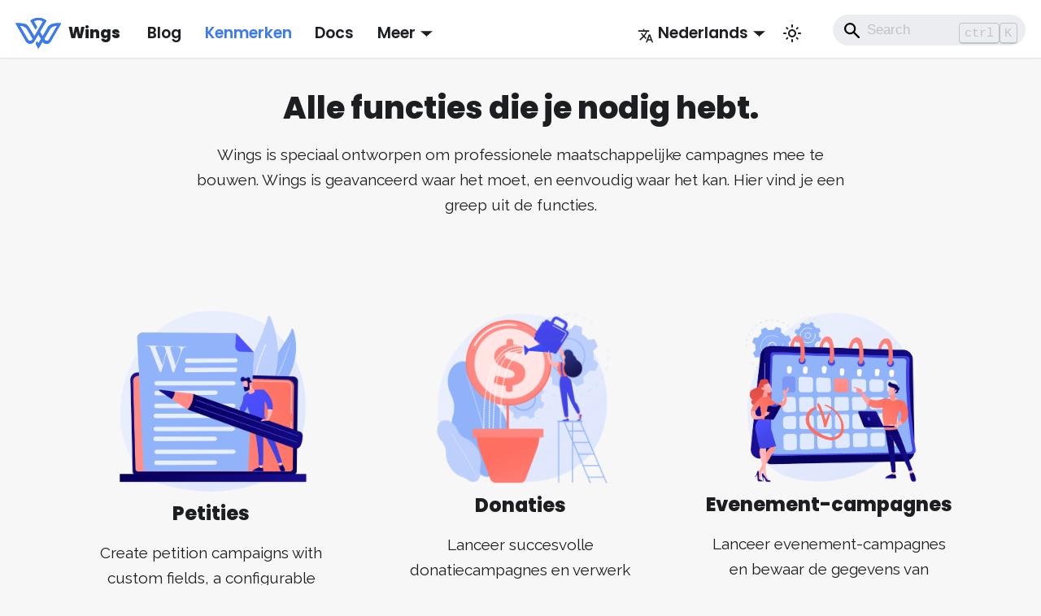

--- FILE ---
content_type: text/html; charset=UTF-8
request_url: https://wings.dev/nl/features/
body_size: 4567
content:
<!doctype html>
<html lang="nl" dir="ltr" class="plugin-pages plugin-id-default" data-has-hydrated="false">
<head>
<meta charset="UTF-8">
<meta name="generator" content="Docusaurus v2.4.3">
<title data-rh="true">Wings Features | Wings</title><meta data-rh="true" name="viewport" content="width=device-width,initial-scale=1"><meta data-rh="true" name="twitter:card" content="summary_large_image"><meta data-rh="true" property="og:image" content="https://wings.dev/nl/img/wings-meta-image.png"><meta data-rh="true" name="twitter:image" content="https://wings.dev/nl/img/wings-meta-image.png"><meta data-rh="true" property="og:url" content="https://wings.dev/nl/features"><meta data-rh="true" name="docusaurus_locale" content="nl"><meta data-rh="true" name="docusaurus_tag" content="default"><meta data-rh="true" name="docsearch:language" content="nl"><meta data-rh="true" name="docsearch:docusaurus_tag" content="default"><meta data-rh="true" property="og:title" content="Wings Features | Wings"><link data-rh="true" rel="icon" href="/nl/img/favicon.ico"><link data-rh="true" rel="canonical" href="https://wings.dev/nl/features"><link data-rh="true" rel="alternate" href="https://wings.dev/features" hreflang="en"><link data-rh="true" rel="alternate" href="https://wings.dev/nl/features" hreflang="nl"><link data-rh="true" rel="alternate" href="https://wings.dev/de/features" hreflang="de"><link data-rh="true" rel="alternate" href="https://wings.dev/fr/features" hreflang="fr"><link data-rh="true" rel="alternate" href="https://wings.dev/features" hreflang="x-default"><link rel="alternate" type="application/rss+xml" href="/nl/blog/rss.xml" title="Wings RSS Feed">
<link rel="alternate" type="application/atom+xml" href="/nl/blog/atom.xml" title="Wings Atom Feed">



<link rel="preconnect" href="https://stats.bureaubolster.nl/">
<script>var _paq=window._paq=window._paq||[];_paq.push(["trackPageView"]),_paq.push(["enableLinkTracking"]),function(){var a="https://stats.bureaubolster.nl/";_paq.push(["setTrackerUrl",a+"matomo.php"]),_paq.push(["setSiteId","7"]);var e=document,t=e.createElement("script"),p=e.getElementsByTagName("script")[0];t.type="text/javascript",t.async=!0,t.src=a+"matomo.js",p.parentNode.insertBefore(t,p)}()</script><link rel="stylesheet" href="/nl/assets/css/styles.0c85fd73.css">
<link rel="preload" href="/nl/assets/js/runtime~main.250ff13b.js" as="script">
<link rel="preload" href="/nl/assets/js/main.de3256d1.js" as="script">
</head>
<body class="navigation-with-keyboard">
<script>!function(){function t(t){document.documentElement.setAttribute("data-theme",t)}var e=function(){var t=null;try{t=new URLSearchParams(window.location.search).get("docusaurus-theme")}catch(t){}return t}()||function(){var t=null;try{t=localStorage.getItem("theme")}catch(t){}return t}();t(null!==e?e:"light")}()</script><div id="__docusaurus">
<div role="region" aria-label="Skip to main content"><a class="skipToContent_fXgn" href="#__docusaurus_skipToContent_fallback">Skip to main content</a></div><nav aria-label="Main" class="navbar navbar--fixed-top"><div class="navbar__inner"><div class="navbar__items"><button aria-label="Toggle navigation bar" aria-expanded="false" class="navbar__toggle clean-btn" type="button"><svg width="30" height="30" viewBox="0 0 30 30" aria-hidden="true"><path stroke="currentColor" stroke-linecap="round" stroke-miterlimit="10" stroke-width="2" d="M4 7h22M4 15h22M4 23h22"></path></svg></button><a class="navbar__brand" href="/nl/"><div class="navbar__logo"><img src="/nl/img/wings_logo_blue.svg" alt="Wings" class="themedImage_ToTc themedImage--light_HNdA"><img src="/nl/img/wings_logo_blue.svg" alt="Wings" class="themedImage_ToTc themedImage--dark_i4oU"></div><b class="navbar__title text--truncate">Wings</b></a><a class="navbar__item navbar__link" href="/nl/blog">Blog</a><a aria-current="page" class="navbar__item navbar__link navbar__link--active" href="/nl/features">Kenmerken</a><a class="navbar__item navbar__link" href="/nl/docs/intro">Docs</a><div class="navbar__item dropdown dropdown--hoverable"><a href="#" aria-haspopup="true" aria-expanded="false" role="button" class="navbar__link">Meer</a><ul class="dropdown__menu"><li><a class="dropdown__link" href="/nl/about">Achtergrond</a></li><li><a class="dropdown__link" href="/nl/cases">Cases</a></li><li><a class="dropdown__link" href="/nl/coalitions">Wings Coalitions</a></li><li><a class="dropdown__link" href="/nl/pricing">Kosten</a></li><li><a class="dropdown__link" href="/nl/demo">Demo aanvragen</a></li><li><a href="https://admin.wings.dev" target="_blank" rel="noopener noreferrer" class="dropdown__link">Admin<svg width="12" height="12" aria-hidden="true" viewBox="0 0 24 24" class="iconExternalLink_nPIU"><path fill="currentColor" d="M21 13v10h-21v-19h12v2h-10v15h17v-8h2zm3-12h-10.988l4.035 4-6.977 7.07 2.828 2.828 6.977-7.07 4.125 4.172v-11z"></path></svg></a></li></ul></div></div><div class="navbar__items navbar__items--right"><div class="navbar__item dropdown dropdown--hoverable dropdown--right"><a href="#" aria-haspopup="true" aria-expanded="false" role="button" class="navbar__link"><svg viewBox="0 0 24 24" width="20" height="20" aria-hidden="true" class="iconLanguage_nlXk"><path fill="currentColor" d="M12.87 15.07l-2.54-2.51.03-.03c1.74-1.94 2.98-4.17 3.71-6.53H17V4h-7V2H8v2H1v1.99h11.17C11.5 7.92 10.44 9.75 9 11.35 8.07 10.32 7.3 9.19 6.69 8h-2c.73 1.63 1.73 3.17 2.98 4.56l-5.09 5.02L4 19l5-5 3.11 3.11.76-2.04zM18.5 10h-2L12 22h2l1.12-3h4.75L21 22h2l-4.5-12zm-2.62 7l1.62-4.33L19.12 17h-3.24z"></path></svg>Nederlands</a><ul class="dropdown__menu"><li><a href="/features" target="_self" rel="noopener noreferrer" class="dropdown__link" lang="en">English</a></li><li><a href="/nl/features" target="_self" rel="noopener noreferrer" class="dropdown__link dropdown__link--active" lang="nl">Nederlands</a></li><li><a href="/de/features" target="_self" rel="noopener noreferrer" class="dropdown__link" lang="de">Deutsch</a></li><li><a href="/fr/features" target="_self" rel="noopener noreferrer" class="dropdown__link" lang="fr">Français</a></li></ul></div><div class="toggle_vylO colorModeToggle_DEke"><button class="clean-btn toggleButton_gllP toggleButtonDisabled_aARS" type="button" disabled="" title="Schakel tussen donkere en lichte modus (momenteel lichte modus)" aria-label="Schakel tussen donkere en lichte modus (momenteel lichte modus)" aria-live="polite"><svg viewBox="0 0 24 24" width="24" height="24" class="lightToggleIcon_pyhR"><path fill="currentColor" d="M12,9c1.65,0,3,1.35,3,3s-1.35,3-3,3s-3-1.35-3-3S10.35,9,12,9 M12,7c-2.76,0-5,2.24-5,5s2.24,5,5,5s5-2.24,5-5 S14.76,7,12,7L12,7z M2,13l2,0c0.55,0,1-0.45,1-1s-0.45-1-1-1l-2,0c-0.55,0-1,0.45-1,1S1.45,13,2,13z M20,13l2,0c0.55,0,1-0.45,1-1 s-0.45-1-1-1l-2,0c-0.55,0-1,0.45-1,1S19.45,13,20,13z M11,2v2c0,0.55,0.45,1,1,1s1-0.45,1-1V2c0-0.55-0.45-1-1-1S11,1.45,11,2z M11,20v2c0,0.55,0.45,1,1,1s1-0.45,1-1v-2c0-0.55-0.45-1-1-1C11.45,19,11,19.45,11,20z M5.99,4.58c-0.39-0.39-1.03-0.39-1.41,0 c-0.39,0.39-0.39,1.03,0,1.41l1.06,1.06c0.39,0.39,1.03,0.39,1.41,0s0.39-1.03,0-1.41L5.99,4.58z M18.36,16.95 c-0.39-0.39-1.03-0.39-1.41,0c-0.39,0.39-0.39,1.03,0,1.41l1.06,1.06c0.39,0.39,1.03,0.39,1.41,0c0.39-0.39,0.39-1.03,0-1.41 L18.36,16.95z M19.42,5.99c0.39-0.39,0.39-1.03,0-1.41c-0.39-0.39-1.03-0.39-1.41,0l-1.06,1.06c-0.39,0.39-0.39,1.03,0,1.41 s1.03,0.39,1.41,0L19.42,5.99z M7.05,18.36c0.39-0.39,0.39-1.03,0-1.41c-0.39-0.39-1.03-0.39-1.41,0l-1.06,1.06 c-0.39,0.39-0.39,1.03,0,1.41s1.03,0.39,1.41,0L7.05,18.36z"></path></svg><svg viewBox="0 0 24 24" width="24" height="24" class="darkToggleIcon_wfgR"><path fill="currentColor" d="M9.37,5.51C9.19,6.15,9.1,6.82,9.1,7.5c0,4.08,3.32,7.4,7.4,7.4c0.68,0,1.35-0.09,1.99-0.27C17.45,17.19,14.93,19,12,19 c-3.86,0-7-3.14-7-7C5,9.07,6.81,6.55,9.37,5.51z M12,3c-4.97,0-9,4.03-9,9s4.03,9,9,9s9-4.03,9-9c0-0.46-0.04-0.92-0.1-1.36 c-0.98,1.37-2.58,2.26-4.4,2.26c-2.98,0-5.4-2.42-5.4-5.4c0-1.81,0.89-3.42,2.26-4.4C12.92,3.04,12.46,3,12,3L12,3z"></path></svg></button></div><div class="searchBox_ZlJk"><div class="navbar__search searchBarContainer_NW3z"><input placeholder="Search" aria-label="Search" class="navbar__search-input"><div class="loadingRing_RJI3 searchBarLoadingRing_YnHq"><div></div><div></div><div></div><div></div></div></div></div></div></div><div role="presentation" class="navbar-sidebar__backdrop"></div></nav><div id="__docusaurus_skipToContent_fallback" class="main-wrapper mainWrapper_z2l0"><main><section class="features_lbID"><div class="container"><div class="intro_fez3"><div style="opacity:0"><h1>Alle functies die je nodig hebt.</h1><p>Wings is speciaal ontworpen om professionele maatschappelijke campagnes mee te bouwen. Wings is geavanceerd waar het moet, en eenvoudig waar het kan. Hier vind je een greep uit de functies.<!-- --> </p></div></div><div class="row"><div class="col col--4"><div class="text--center"><div class="App"><div class="pulse loadable"><img style="height:100%;opacity:0" width="100%" src="/img/petition.png" class="featuredImage_n0li"></div></div></div><div class="text--center padding-horiz--md"><h3>Petities</h3><p>Create petition campaigns with custom fields, a configurable counter and email confirmations.</p></div></div><div class="col col--4"><div class="text--center"><div class="App"><div class="pulse loadable"><img style="height:100%;opacity:0" width="100%" src="/img/fundraisers.png" class="featuredImage_n0li"></div></div></div><div class="text--center padding-horiz--md"><h3>Donaties</h3><p>Lanceer succesvolle donatiecampagnes en verwerk donaties met Stripe of Mollie.</p></div></div><div class="col col--4"><div class="text--center"><div class="App"><div class="pulse loadable"><img style="height:100%;opacity:0" width="100%" src="/img/event.png" class="featuredImage_n0li"></div></div></div><div class="text--center padding-horiz--md"><h3>Evenement-campagnes</h3><p>Lanceer evenement-campagnes en bewaar de gegevens van mensen die aanwezig zijn.</p></div></div><div class="col col--4"><div class="text--center"><div class="App"><div class="pulse loadable"><img style="height:100%;opacity:0" width="100%" src="/img/signup-2.png" class="featuredImage_n0li"></div></div></div><div class="text--center padding-horiz--md"><h3>Inschrijvingscampagnes</h3><p>Publiceer nieuwsbrief-inschrijvingsformulieren op losse landingspagina&#x27;s of plak ze als formulier in een willekeurige content- of artikelpagina.</p></div></div><div class="col col--4"><div class="text--center"><div class="App"><div class="pulse loadable"><img style="height:100%;opacity:0" width="100%" src="/img/content-editor.png" class="featuredImage_n0li"></div></div></div><div class="text--center padding-horiz--md"><h3>Pagina&#x27;s en artikelen</h3><p>van fraaie pagina&#x27;s en overtuigende artikelen met Wings.</p></div></div><div class="col col--4"><div class="text--center"><div class="App"><div class="pulse loadable"><img style="height:100%;opacity:0" width="100%" src="/img/article.png" class="featuredImage_n0li"></div></div></div><div class="text--center padding-horiz--md"><h3>Geavanceerde Editor</h3><p>Gebruik onze handige card-gebaseerde redactiesysteem om verzorgde contentpagina&#x27;s samen te stellen.</p></div></div><div class="col col--4"><div class="text--center"><div class="App"><div class="pulse loadable"><img style="height:100%;opacity:0" width="100%" src="/img/confirmation-emails.png" class="featuredImage_n0li"></div></div></div><div class="text--center padding-horiz--md"><h3>Bevestigingsmails</h3><p>Stel gepersonaliseerde bevestigingsmailtjes op met een gebruiksvriendelijke drag-en-drop-editor.</p></div></div><div class="col col--4"><div class="text--center"><div class="App"><div class="pulse loadable"><img style="height:100%;opacity:0" width="100%" src="/img/theming.png" class="featuredImage_n0li"></div></div></div><div class="text--center padding-horiz--md"><h3>Thema&#x27;s</h3><p>Configureer eenvoudig kleuren, typografie, linkstijlen en meer met de Thema-editor en maak zelfs meerdere thema&#x27;s</p></div></div><div class="col col--4"><div class="text--center"><div class="App"><div class="pulse loadable"><img style="height:100%;opacity:0" width="100%" src="/img/multilingual.png" class="featuredImage_n0li"></div></div></div><div class="text--center padding-horiz--md"><h3>Meertaligheid</h3><p>Wings ondersteunt meertaligheid, inclusief en handige taalswitch voor pagina&#x27;s waarvan meedere taalversies bestaan.</p></div></div><div class="col col--4"><div class="text--center"><div class="App"><div class="pulse loadable"><img style="height:100%;opacity:0" width="100%" src="/img/customfields.png" class="featuredImage_n0li"></div></div></div><div class="text--center padding-horiz--md"><h3>Custom fields</h3><p>Voeg aangepaste velden en selectievakjes toe aan je campagneformulieren om belangrijke gebruikersinformatie te verwerven om je beweging op te bouwen.</p></div></div><div class="col col--4"><div class="text--center"><div class="App"><div class="pulse loadable"><img style="height:100%;opacity:0" width="100%" src="/img/scripts.png" class="featuredImage_n0li"></div></div></div><div class="text--center padding-horiz--md"><h3>Voeg eigen scripts toe</h3><p>Voeg elk gewenst script toe aan de head of body van je website en voeg eenvoudig een analytics-script, tagmanager of cookie-wall toe aan je website.</p></div></div><div class="col col--4"><div class="text--center"><div class="App"><div class="pulse loadable"><img style="height:100%;opacity:0" width="100%" src="/img/wings-analytics2.png" class="featuredImage_n0li"></div></div></div><div class="text--center padding-horiz--md"><h3>Prima statistieken</h3><p>Je kunt ook  het krachtige Wings Analytics-systeem gebruiken, dat gebruikmaakt van het privacyvriendelijke open-source-systeem Matomo</p></div></div><div class="col col--4"><div class="text--center"><div class="App"><div class="pulse loadable"><img style="height:100%;opacity:0" width="100%" src="/img/customdomains.png" class="featuredImage_n0li"></div></div></div><div class="text--center padding-horiz--md"><h3>Je eigen domein</h3><p>Jij bent de baas: voeg elk domein toe dat je wil, en wij doen de rest. Je domein wordt automatisch gekoppeld en voorzien van een Let&#x27;s Encrypt SSL-certificaat.</p></div></div><div class="col col--4"><div class="text--center"><div class="App"><div class="pulse loadable"><img style="height:100%;opacity:0" width="100%" src="/img/webhooks.png" class="featuredImage_n0li"></div></div></div><div class="text--center padding-horiz--md"><h3>Webhooks</h3><p>Gebruik onze webhooks-service om updates en formulierinzendingen te verzenden naar een keur aan externe diensten, zoals Mailchimp, Nationbuilder, The Action Network en vele anderen.</p></div></div><div class="col col--4"><div class="text--center"><div class="App"><div class="pulse loadable"><img style="height:100%;opacity:0" width="100%" src="/img/media-upload.png" class="featuredImage_n0li"></div></div></div><div class="text--center padding-horiz--md"><h3>Media Uploader</h3><p>Upload afbeeldingen naar je Wings-mediabibliotheek, voeg alt-tags en bijschriften toe en voeg ze in verschillende lay-outtypen in je pagina&#x27;s in.</p></div></div><div class="col col--4"><div class="text--center"><div class="App"><div class="pulse loadable"><img style="height:100%;opacity:0" width="100%" src="/img/csvdownloads.png" class="featuredImage_n0li"></div></div></div><div class="text--center padding-horiz--md"><h3>CSV Downloads</h3><p>Met Wings-campagnes kun je een CSV-bestand met je gebruikersgegevens downloaden, zodat je zelf kunt beslissen hoe je die gegevens wil gebruiken met je favoriete CRM- of e-mailsysteem.</p></div></div></div></div></section></main><div class="cta-card"><div class="card shadow--lw"><div class="card__header"><h2>Meer weten?</h2></div><div class="card__body"><p>Probeer Wings gewoon eens uit. Stuur ons een bericht en we maken binnen no-time gratis een demo-account voor je aan.</p></div><div class="card__footer"><a href="/nl/demo"><button class="button button--primary button--block">Probeer Wings</button></a></div></div></div></div><footer class="footer"><div class="container container-fluid"><div class="row footer__links"><div class="col footer__col"><div class="footer__title">Support</div><ul class="footer__items clean-list"><li class="footer__item"><a href="mailto:info@wings.dev" target="_blank" rel="noopener noreferrer" class="footer__link-item">📧 info@wings.dev</a></li><li class="footer__item"><a class="footer__link-item" href="/nl/docs/intro">Read the docs</a></li></ul></div><div class="col footer__col"><div class="footer__title">Use Wings</div><ul class="footer__items clean-list"><li class="footer__item"><a href="https://admin.wings.dev" target="_blank" rel="noopener noreferrer" class="footer__link-item">CMS login</a></li><li class="footer__item"><a href="https://analytics.wings.dev" target="_blank" rel="noopener noreferrer" class="footer__link-item">Analytics login</a></li></ul></div><div class="col footer__col"><div class="footer__title">Social</div><ul class="footer__items clean-list"><li class="footer__item"><a href="https://www.youtube.com/channel/UC0Oo_OMGOrNwpC_zUCc7h5Q" target="_blank" rel="noopener noreferrer" class="footer__link-item">YouTube<svg width="13.5" height="13.5" aria-hidden="true" viewBox="0 0 24 24" class="iconExternalLink_nPIU"><path fill="currentColor" d="M21 13v10h-21v-19h12v2h-10v15h17v-8h2zm3-12h-10.988l4.035 4-6.977 7.07 2.828 2.828 6.977-7.07 4.125 4.172v-11z"></path></svg></a></li><li class="footer__item"><a href="https://twitter.com/wingscms" target="_blank" rel="noopener noreferrer" class="footer__link-item">Twitter<svg width="13.5" height="13.5" aria-hidden="true" viewBox="0 0 24 24" class="iconExternalLink_nPIU"><path fill="currentColor" d="M21 13v10h-21v-19h12v2h-10v15h17v-8h2zm3-12h-10.988l4.035 4-6.977 7.07 2.828 2.828 6.977-7.07 4.125 4.172v-11z"></path></svg></a></li></ul></div></div><div class="footer__bottom text--center"><div class="footer__copyright">Copyright © 2022 Wings</div></div></div></footer></div>
<script src="/nl/assets/js/runtime~main.250ff13b.js"></script>
<script src="/nl/assets/js/main.de3256d1.js"></script>
</body>
</html>

--- FILE ---
content_type: application/javascript; charset=UTF-8
request_url: https://wings.dev/nl/assets/js/fd1f5770.fa4f04fe.js
body_size: -145
content:
"use strict";(self.webpackChunkwingsdocs=self.webpackChunkwingsdocs||[]).push([[7059],{5745:s=>{s.exports=JSON.parse('{"name":"docusaurus-plugin-content-pages","id":"default"}')}}]);

--- FILE ---
content_type: image/svg+xml
request_url: https://wings.dev/nl/img/wings_logo_blue.svg
body_size: 183
content:
<svg width="1100" height="750" viewBox="0 0 1100 750" xmlns="http://www.w3.org/2000/svg"><g fill="#3D7AEB"><path d="M780.3 224.223L651.478 448.235l-61.98-110.776L746.27 69.137S674.57.209 551.823.209 357.374 66.675 357.374 66.675l126.391 217.859 37.675-61.543L444.876 87.6s34.028-32.002 106.946-32.002 108.163 30.771 108.163 30.771L454.598 448.235S337.928 231.608 282.025 174.99C226.122 118.37.075 129.448.075 129.448l234.553 409.87s35.244 88.62 109.377 88.62c74.134 0 102.086-46.772 102.086-46.772L550 402.694l66.235 107.083-64.412 107.082-35.244-49.233-30.383 61.541 65.627 120.623 99.655-172.318s21.876 54.157 97.224 54.157 102.086-64.003 102.086-64.003l249.136-435.717C828.912 103.6 780.3 224.223 780.3 224.223zM389.58 544.548c-48.308 35.08-84.464-10.154-84.464-10.154l-196.88-339.712c119.709-8.308 171.966 85.85 171.966 85.85l136.722 234.476-27.344 29.54zm411.38-10.154s-36.155 45.233-84.464 10.154l-27.344-29.54 136.722-234.474s52.258-94.16 171.965-85.851l-196.88 339.71z"/><path d="M780.3 224.223L651.478 448.235l-61.98-110.776L746.27 69.137S674.57.209 551.823.209 357.374 66.675 357.374 66.675l126.391 217.859 37.675-61.543L444.876 87.6s34.028-32.002 106.946-32.002 108.163 30.771 108.163 30.771L454.598 448.235S337.928 231.608 282.025 174.99C226.122 118.37.075 129.448.075 129.448l234.553 409.87s35.244 88.62 109.377 88.62c74.134 0 102.086-46.772 102.086-46.772L550 402.694l66.235 107.083-64.412 107.082-35.244-49.233-30.383 61.541 65.627 120.623 99.655-172.318s21.876 54.157 97.224 54.157 102.086-64.003 102.086-64.003l249.136-435.717C828.912 103.6 780.3 224.223 780.3 224.223zM389.58 544.548c-48.308 35.08-84.464-10.154-84.464-10.154l-196.88-339.712c119.709-8.308 171.966 85.85 171.966 85.85l136.722 234.476-27.344 29.54zm411.38-10.154s-36.155 45.233-84.464 10.154l-27.344-29.54 136.722-234.474s52.258-94.16 171.965-85.851l-196.88 339.71z"/></g></svg>

--- FILE ---
content_type: application/javascript; charset=UTF-8
request_url: https://wings.dev/nl/assets/js/main.de3256d1.js
body_size: 140691
content:
/*! For license information please see main.de3256d1.js.LICENSE.txt */
(self.webpackChunkwingsdocs=self.webpackChunkwingsdocs||[]).push([[179],{723:(e,t,n)=>{"use strict";n.d(t,{Z:()=>p});var r=n(7294),a=n(7462),i=n(8356),o=n.n(i),s=n(6887);const l={"0146de79":[()=>n.e(2593).then(n.bind(n,3166)),"@site/blog/2021-06-20-streamline.md",3166],"01a85c17":[()=>Promise.all([n.e(532),n.e(4013)]).then(n.bind(n,1223)),"@theme/BlogTagsListPage",1223],"063fad5f":[()=>Promise.all([n.e(1125),n.e(8892)]).then(n.bind(n,8945)),"@site/blog/for-whom.mdx",8945],"0ba1da2d":[()=>Promise.all([n.e(532),n.e(6097)]).then(n.bind(n,4412)),"@site/src/pages/demo.js",4412],"0d02d253":[()=>n.e(1379).then(n.bind(n,5664)),"@site/blog/2020-12-12-non-profit-petition.md?truncated=true",5664],"1199f08c":[()=>n.e(8972).then(n.bind(n,6413)),"@site/docs/guides/cookiewall.md",6413],14605159:[()=>n.e(1466).then(n.t.bind(n,3978,19)),"~blog/default/nl-blog-tags-zapier-5be.json",3978],14613934:[()=>n.e(3199).then(n.bind(n,6314)),"@site/i18n/nl/docusaurus-plugin-content-docs/current/setting-up/settings.mdx",6314],17896441:[()=>Promise.all([n.e(532),n.e(8718),n.e(7918)]).then(n.bind(n,3198)),"@theme/DocItem",3198],"1a4e3797":[()=>Promise.all([n.e(532),n.e(7920)]).then(n.bind(n,1473)),"@theme/SearchPage",1473],"1be78505":[()=>Promise.all([n.e(532),n.e(9514)]).then(n.bind(n,9963)),"@theme/DocPage",9963],"1f391b9e":[()=>Promise.all([n.e(532),n.e(8718),n.e(3085)]).then(n.bind(n,4247)),"@theme/MDXPage",4247],"26a60291":[()=>n.e(6810).then(n.t.bind(n,2159,19)),"~blog/default/nl-blog-tags-tags-c90.json",2159],"2a8bbeda":[()=>n.e(8003).then(n.t.bind(n,2475,19)),"~blog/default/nl-blog-tags-wings-0f9-list.json",2475],"2ca0f9f5":[()=>Promise.all([n.e(1125),n.e(337)]).then(n.bind(n,3028)),"@site/blog/for-whom.mdx?truncated=true",3028],"2f7afdd1":[()=>n.e(6596).then(n.bind(n,2212)),"@site/i18n/nl/docusaurus-plugin-content-docs/current/creating-campaigns/create-a-campaign.md",2212],"303478d3":[()=>n.e(6478).then(n.bind(n,6307)),"@site/i18n/nl/docusaurus-plugin-content-docs/current/creating-campaigns/create-a-fundraiser.md",6307],"306ab7dc":[()=>n.e(8659).then(n.bind(n,9898)),"@site/i18n/nl/docusaurus-plugin-content-docs/current/guides/wings-analytics.md",9898],"3505f8f5":[()=>n.e(444).then(n.bind(n,2409)),"@site/docs/guides/checklist-before-launch.md",2409],"356a0ac6":[()=>n.e(1117).then(n.bind(n,7384)),"@site/src/pages/about.md",7384],"396c1175":[()=>n.e(916).then(n.t.bind(n,9069,19)),"~blog/default/nl-blog-tags-zapier-5be-list.json",9069],"4945d2b3":[()=>n.e(4337).then(n.bind(n,7900)),"@site/i18n/nl/docusaurus-plugin-content-pages/thank-you.mdx",7900],"4edb6289":[()=>n.e(1962).then(n.bind(n,2933)),"@site/i18n/nl/docusaurus-plugin-content-docs/current/intro.md",2933],"516cf878":[()=>n.e(2680).then(n.t.bind(n,8457,19)),"~blog/default/nl-blog-tags-privacy-d03-list.json",8457],"53a46639":[()=>n.e(68).then(n.t.bind(n,2980,19)),"~blog/default/nl-blog-archive-262.json",2980],"5c86649d":[()=>Promise.all([n.e(1125),n.e(9179)]).then(n.bind(n,3525)),"@site/blog/2021-03-23-ladder-engagement.md",3525],"5e9f5e1a":[()=>Promise.resolve().then(n.bind(n,6809)),"@generated/docusaurus.config",6809],"60035d41":[()=>n.e(7648).then(n.t.bind(n,5023,19)),"~blog/default/nl-blog-tags-petitions-0cd-list.json",5023],"66c10cbb":[()=>n.e(1423).then(n.bind(n,8855)),"@site/src/pages/contact.md",8855],"6875c492":[()=>Promise.all([n.e(532),n.e(8718),n.e(2529),n.e(8610)]).then(n.bind(n,1714)),"@theme/BlogTagsPostsPage",1714],"73623aa1":[()=>n.e(6).then(n.bind(n,5516)),"@site/i18n/nl/docusaurus-plugin-content-docs/current/publishing-content/how-to-use-images.md",5516],"767a0c19":[()=>n.e(3750).then(n.bind(n,1460)),"@site/src/pages/wings-alternative-to-the-action-network.md",1460],"7bc7ca2c":[()=>Promise.all([n.e(1125),n.e(7549)]).then(n.bind(n,4747)),"@site/blog/2021-03-23-ladder-engagement.md?truncated=true",4747],"814f3328":[()=>n.e(2535).then(n.t.bind(n,5641,19)),"~blog/default/blog-post-list-prop-default.json",5641],"82a7736d":[()=>n.e(4977).then(n.bind(n,4661)),"@site/i18n/nl/docusaurus-plugin-content-docs/current/guides/webhooks.md",4661],85984397:[()=>n.e(3657).then(n.t.bind(n,1724,19)),"~blog/default/nl-blog-bd5.json",1724],"894a59fa":[()=>n.e(7388).then(n.t.bind(n,2776,19)),"/opt/build/repo/.docusaurus/@easyops-cn/docusaurus-search-local/default/plugin-route-context-module-100.json",2776],"935f2afb":[()=>n.e(53).then(n.t.bind(n,1109,19)),"~docs/default/version-current-metadata-prop-751.json",1109],"9e4087bc":[()=>n.e(3608).then(n.bind(n,3169)),"@theme/BlogArchivePage",3169],a296f370:[()=>n.e(7573).then(n.bind(n,3690)),"@site/blog/2021-06-20-streamline.md?truncated=true",3690],a54713d3:[()=>Promise.all([n.e(532),n.e(1125),n.e(9663)]).then(n.bind(n,6970)),"@site/src/pages/features.js",6970],a6aa9e1f:[()=>Promise.all([n.e(532),n.e(8718),n.e(2529),n.e(3089)]).then(n.bind(n,46)),"@theme/BlogListPage",46],a6e1f8b0:[()=>n.e(4965).then(n.t.bind(n,5584,19)),"~blog/default/nl-blog-tags-petitions-0cd.json",5584],a730cd15:[()=>n.e(8673).then(n.bind(n,2e3)),"@site/blog/2020-12-12-non-profit-petition.md",2e3],b51bf69b:[()=>n.e(9184).then(n.bind(n,1312)),"@site/i18n/nl/docusaurus-plugin-content-docs/current/guides/use-multiple-languages.md",1312],ba9de8bf:[()=>Promise.all([n.e(1125),n.e(4285)]).then(n.bind(n,9994)),"@site/blog/2020-10-23-build-a-nonprofit-digital-campaigning-powerhouse-with-wings-webhooks-and-zapier.md?truncated=true",9994],c4f5d8e4:[()=>Promise.all([n.e(532),n.e(1125),n.e(4195)]).then(n.bind(n,7469)),"@site/src/pages/index.js",7469],ccc49370:[()=>Promise.all([n.e(532),n.e(8718),n.e(2529),n.e(6103)]).then(n.bind(n,5203)),"@theme/BlogPostPage",5203],cd084e58:[()=>Promise.all([n.e(1125),n.e(4480)]).then(n.bind(n,8789)),"@site/blog/2020-10-23-build-a-nonprofit-digital-campaigning-powerhouse-with-wings-webhooks-and-zapier.md",8789],cf66ae23:[()=>n.e(4617).then(n.bind(n,8447)),"@site/i18n/nl/docusaurus-plugin-content-docs/current/setting-up/custom-domains.mdx",8447],d17b8074:[()=>n.e(2804).then(n.bind(n,157)),"@site/i18n/nl/docusaurus-plugin-content-docs/current/creating-campaigns/create-a-petition.md",157],d30cb7fb:[()=>n.e(2775).then(n.bind(n,7939)),"@site/docs/guides/SEO-and-social.md",7939],d3b819ac:[()=>n.e(2631).then(n.bind(n,3175)),"@site/i18n/nl/docusaurus-plugin-content-docs/current/publishing-content/publish-articles-and-pages.md",3175],d3cc30cd:[()=>Promise.all([n.e(532),n.e(1125),n.e(2542)]).then(n.bind(n,5107)),"@site/src/pages/cases.js",5107],da81e86c:[()=>n.e(9898).then(n.t.bind(n,3769,19)),"/opt/build/repo/.docusaurus/docusaurus-plugin-content-docs/default/plugin-route-context-module-100.json",3769],de58b999:[()=>n.e(2306).then(n.t.bind(n,5027,19)),"~blog/default/nl-blog-tags-wings-0f9.json",5027],dfdea5f1:[()=>n.e(4696).then(n.t.bind(n,4618,19)),"~blog/default/nl-blog-tags-privacy-d03.json",4618],e06e37c9:[()=>Promise.all([n.e(532),n.e(1125),n.e(6470)]).then(n.bind(n,2725)),"@site/src/pages/pricing.js",2725],e80f7f2c:[()=>Promise.all([n.e(1125),n.e(8402)]).then(n.bind(n,5217)),"@site/blog/2022-02-10-wings-analytics-privacy-friendly-alternative-to-google-analytics-powered-by-matomo.md",5217],e9d1b6c2:[()=>Promise.all([n.e(1125),n.e(7260)]).then(n.bind(n,8236)),"@site/i18n/nl/docusaurus-plugin-content-pages/coalitions.mdx",8236],f6b10d9a:[()=>Promise.all([n.e(1125),n.e(637)]).then(n.bind(n,2668)),"@site/blog/2022-02-10-wings-analytics-privacy-friendly-alternative-to-google-analytics-powered-by-matomo.md?truncated=true",2668],fb63ed7d:[()=>n.e(7483).then(n.t.bind(n,4469,19)),"/opt/build/repo/.docusaurus/docusaurus-plugin-content-blog/default/plugin-route-context-module-100.json",4469],fd1f5770:[()=>n.e(7059).then(n.t.bind(n,5745,19)),"/opt/build/repo/.docusaurus/docusaurus-plugin-content-pages/default/plugin-route-context-module-100.json",5745]};function u(e){let{error:t,retry:n,pastDelay:a}=e;return t?r.createElement("div",{style:{textAlign:"center",color:"#fff",backgroundColor:"#fa383e",borderColor:"#fa383e",borderStyle:"solid",borderRadius:"0.25rem",borderWidth:"1px",boxSizing:"border-box",display:"block",padding:"1rem",flex:"0 0 50%",marginLeft:"25%",marginRight:"25%",marginTop:"5rem",maxWidth:"50%",width:"100%"}},r.createElement("p",null,String(t)),r.createElement("div",null,r.createElement("button",{type:"button",onClick:n},"Retry"))):a?r.createElement("div",{style:{display:"flex",justifyContent:"center",alignItems:"center",height:"100vh"}},r.createElement("svg",{id:"loader",style:{width:128,height:110,position:"absolute",top:"calc(100vh - 64%)"},viewBox:"0 0 45 45",xmlns:"http://www.w3.org/2000/svg",stroke:"#61dafb"},r.createElement("g",{fill:"none",fillRule:"evenodd",transform:"translate(1 1)",strokeWidth:"2"},r.createElement("circle",{cx:"22",cy:"22",r:"6",strokeOpacity:"0"},r.createElement("animate",{attributeName:"r",begin:"1.5s",dur:"3s",values:"6;22",calcMode:"linear",repeatCount:"indefinite"}),r.createElement("animate",{attributeName:"stroke-opacity",begin:"1.5s",dur:"3s",values:"1;0",calcMode:"linear",repeatCount:"indefinite"}),r.createElement("animate",{attributeName:"stroke-width",begin:"1.5s",dur:"3s",values:"2;0",calcMode:"linear",repeatCount:"indefinite"})),r.createElement("circle",{cx:"22",cy:"22",r:"6",strokeOpacity:"0"},r.createElement("animate",{attributeName:"r",begin:"3s",dur:"3s",values:"6;22",calcMode:"linear",repeatCount:"indefinite"}),r.createElement("animate",{attributeName:"stroke-opacity",begin:"3s",dur:"3s",values:"1;0",calcMode:"linear",repeatCount:"indefinite"}),r.createElement("animate",{attributeName:"stroke-width",begin:"3s",dur:"3s",values:"2;0",calcMode:"linear",repeatCount:"indefinite"})),r.createElement("circle",{cx:"22",cy:"22",r:"8"},r.createElement("animate",{attributeName:"r",begin:"0s",dur:"1.5s",values:"6;1;2;3;4;5;6",calcMode:"linear",repeatCount:"indefinite"}))))):null}var c=n(9670),d=n(226);function f(e,t){if("*"===e)return o()({loading:u,loader:()=>n.e(4972).then(n.bind(n,4972)),modules:["@theme/NotFound"],webpack:()=>[4972],render(e,t){const n=e.default;return r.createElement(d.z,{value:{plugin:{name:"native",id:"default"}}},r.createElement(n,t))}});const i=s[`${e}-${t}`],f={},p=[],m=[],h=(0,c.Z)(i);return Object.entries(h).forEach((e=>{let[t,n]=e;const r=l[n];r&&(f[t]=r[0],p.push(r[1]),m.push(r[2]))})),o().Map({loading:u,loader:f,modules:p,webpack:()=>m,render(t,n){const o=JSON.parse(JSON.stringify(i));Object.entries(t).forEach((t=>{let[n,r]=t;const a=r.default;if(!a)throw new Error(`The page component at ${e} doesn't have a default export. This makes it impossible to render anything. Consider default-exporting a React component.`);"object"!=typeof a&&"function"!=typeof a||Object.keys(r).filter((e=>"default"!==e)).forEach((e=>{a[e]=r[e]}));let i=o;const s=n.split(".");s.slice(0,-1).forEach((e=>{i=i[e]})),i[s[s.length-1]]=a}));const s=o.__comp;delete o.__comp;const l=o.__context;return delete o.__context,r.createElement(d.z,{value:l},r.createElement(s,(0,a.Z)({},o,n)))}})}const p=[{path:"/nl/about",component:f("/nl/about","a26"),exact:!0},{path:"/nl/blog",component:f("/nl/blog","bc6"),exact:!0},{path:"/nl/blog/archive",component:f("/nl/blog/archive","496"),exact:!0},{path:"/nl/blog/build-a-nonprofit-digital-campaigning-powerhouse-with-wings-webhooks-and-zapier",component:f("/nl/blog/build-a-nonprofit-digital-campaigning-powerhouse-with-wings-webhooks-and-zapier","300"),exact:!0},{path:"/nl/blog/for-whom",component:f("/nl/blog/for-whom","0ee"),exact:!0},{path:"/nl/blog/how-to-create-a-non-profit-petition-website",component:f("/nl/blog/how-to-create-a-non-profit-petition-website","e78"),exact:!0},{path:"/nl/blog/streamline-digital-organizing-with-wings-zapier-and-trello",component:f("/nl/blog/streamline-digital-organizing-with-wings-zapier-and-trello","9a5"),exact:!0},{path:"/nl/blog/tags",component:f("/nl/blog/tags","8aa"),exact:!0},{path:"/nl/blog/tags/petitions",component:f("/nl/blog/tags/petitions","9a6"),exact:!0},{path:"/nl/blog/tags/privacy",component:f("/nl/blog/tags/privacy","3b6"),exact:!0},{path:"/nl/blog/tags/wings",component:f("/nl/blog/tags/wings","169"),exact:!0},{path:"/nl/blog/tags/zapier",component:f("/nl/blog/tags/zapier","794"),exact:!0},{path:"/nl/blog/why-building-a-ladder-of-engagement-is-foundational-to-progressive-digital-campaigning",component:f("/nl/blog/why-building-a-ladder-of-engagement-is-foundational-to-progressive-digital-campaigning","abb"),exact:!0},{path:"/nl/blog/wings-analytics-privacy-friendly-alternative-to-google-analytics-powered-by-matomo",component:f("/nl/blog/wings-analytics-privacy-friendly-alternative-to-google-analytics-powered-by-matomo","033"),exact:!0},{path:"/nl/cases",component:f("/nl/cases","c83"),exact:!0},{path:"/nl/coalitions",component:f("/nl/coalitions","667"),exact:!0},{path:"/nl/contact",component:f("/nl/contact","a41"),exact:!0},{path:"/nl/demo",component:f("/nl/demo","a3a"),exact:!0},{path:"/nl/features",component:f("/nl/features","576"),exact:!0},{path:"/nl/pricing",component:f("/nl/pricing","079"),exact:!0},{path:"/nl/search",component:f("/nl/search","7a1"),exact:!0},{path:"/nl/thank-you",component:f("/nl/thank-you","818"),exact:!0},{path:"/nl/wings-alternative-to-the-action-network",component:f("/nl/wings-alternative-to-the-action-network","845"),exact:!0},{path:"/nl/docs",component:f("/nl/docs","d10"),routes:[{path:"/nl/docs/creating-campaigns/create-a-campaign",component:f("/nl/docs/creating-campaigns/create-a-campaign","0c4"),exact:!0,sidebar:"tutorialSidebar"},{path:"/nl/docs/creating-campaigns/create-a-fundraiser",component:f("/nl/docs/creating-campaigns/create-a-fundraiser","f8e"),exact:!0,sidebar:"tutorialSidebar"},{path:"/nl/docs/creating-campaigns/create-a-petition",component:f("/nl/docs/creating-campaigns/create-a-petition","115"),exact:!0,sidebar:"tutorialSidebar"},{path:"/nl/docs/guides/checklist-before-launch",component:f("/nl/docs/guides/checklist-before-launch","4ef"),exact:!0,sidebar:"tutorialSidebar"},{path:"/nl/docs/guides/cookiewall",component:f("/nl/docs/guides/cookiewall","cbf"),exact:!0,sidebar:"tutorialSidebar"},{path:"/nl/docs/guides/SEO-and-social",component:f("/nl/docs/guides/SEO-and-social","976"),exact:!0,sidebar:"tutorialSidebar"},{path:"/nl/docs/guides/use-multiple-languages",component:f("/nl/docs/guides/use-multiple-languages","14d"),exact:!0,sidebar:"tutorialSidebar"},{path:"/nl/docs/guides/webhooks",component:f("/nl/docs/guides/webhooks","bf2"),exact:!0,sidebar:"tutorialSidebar"},{path:"/nl/docs/guides/wings-analytics",component:f("/nl/docs/guides/wings-analytics","9d2"),exact:!0,sidebar:"tutorialSidebar"},{path:"/nl/docs/intro",component:f("/nl/docs/intro","29d"),exact:!0,sidebar:"tutorialSidebar"},{path:"/nl/docs/publishing-content/how-to-use-images",component:f("/nl/docs/publishing-content/how-to-use-images","32e"),exact:!0,sidebar:"tutorialSidebar"},{path:"/nl/docs/publishing-content/publish-articles-and-pages",component:f("/nl/docs/publishing-content/publish-articles-and-pages","f13"),exact:!0,sidebar:"tutorialSidebar"},{path:"/nl/docs/setting-up/custom-domains",component:f("/nl/docs/setting-up/custom-domains","303"),exact:!0,sidebar:"tutorialSidebar"},{path:"/nl/docs/setting-up/settings",component:f("/nl/docs/setting-up/settings","df7"),exact:!0,sidebar:"tutorialSidebar"}]},{path:"/nl/",component:f("/nl/","1f9"),exact:!0},{path:"*",component:f("*")}]},8934:(e,t,n)=>{"use strict";n.d(t,{_:()=>a,t:()=>i});var r=n(7294);const a=r.createContext(!1);function i(e){let{children:t}=e;const[n,i]=(0,r.useState)(!1);return(0,r.useEffect)((()=>{i(!0)}),[]),r.createElement(a.Provider,{value:n},t)}},7221:(e,t,n)=>{"use strict";var r=n(7294),a=n(3935),i=n(3727),o=n(405),s=n(412);const l=[n(2497),n(3310),n(8320),n(2295),n(7407)];var u=n(723),c=n(6550),d=n(8790);function f(e){let{children:t}=e;return r.createElement(r.Fragment,null,t)}var p=n(7462),m=n(5742),h=n(2263),g=n(4996),b=n(6668),v=n(1944),y=n(4711),w=n(9727),k=n(3320),E=n(8780),S=n(197);function _(){const{i18n:{defaultLocale:e,localeConfigs:t}}=(0,h.Z)(),n=(0,y.l)();return r.createElement(m.Z,null,Object.entries(t).map((e=>{let[t,{htmlLang:a}]=e;return r.createElement("link",{key:t,rel:"alternate",href:n.createUrl({locale:t,fullyQualified:!0}),hrefLang:a})})),r.createElement("link",{rel:"alternate",href:n.createUrl({locale:e,fullyQualified:!0}),hrefLang:"x-default"}))}function x(e){let{permalink:t}=e;const{siteConfig:{url:n}}=(0,h.Z)(),a=function(){const{siteConfig:{url:e,baseUrl:t,trailingSlash:n}}=(0,h.Z)(),{pathname:r}=(0,c.TH)();return e+(0,E.applyTrailingSlash)((0,g.Z)(r),{trailingSlash:n,baseUrl:t})}(),i=t?`${n}${t}`:a;return r.createElement(m.Z,null,r.createElement("meta",{property:"og:url",content:i}),r.createElement("link",{rel:"canonical",href:i}))}function C(){const{i18n:{currentLocale:e}}=(0,h.Z)(),{metadata:t,image:n}=(0,b.L)();return r.createElement(r.Fragment,null,r.createElement(m.Z,null,r.createElement("meta",{name:"twitter:card",content:"summary_large_image"}),r.createElement("body",{className:w.h})),n&&r.createElement(v.d,{image:n}),r.createElement(x,null),r.createElement(_,null),r.createElement(S.Z,{tag:k.HX,locale:e}),r.createElement(m.Z,null,t.map(((e,t)=>r.createElement("meta",(0,p.Z)({key:t},e))))))}const T=new Map;function L(e){if(T.has(e.pathname))return{...e,pathname:T.get(e.pathname)};if((0,d.f)(u.Z,e.pathname).some((e=>{let{route:t}=e;return!0===t.exact})))return T.set(e.pathname,e.pathname),e;const t=e.pathname.trim().replace(/(?:\/index)?\.html$/,"")||"/";return T.set(e.pathname,t),{...e,pathname:t}}var P=n(8934),A=n(8940);function R(e){for(var t=arguments.length,n=new Array(t>1?t-1:0),r=1;r<t;r++)n[r-1]=arguments[r];const a=l.map((t=>{const r=t.default?.[e]??t[e];return r?.(...n)}));return()=>a.forEach((e=>e?.()))}const N=function(e){let{children:t,location:n,previousLocation:a}=e;return(0,r.useLayoutEffect)((()=>{a!==n&&(!function(e){let{location:t,previousLocation:n}=e;if(!n)return;const r=t.pathname===n.pathname,a=t.hash===n.hash,i=t.search===n.search;if(r&&a&&!i)return;const{hash:o}=t;if(o){const e=decodeURIComponent(o.substring(1)),t=document.getElementById(e);t?.scrollIntoView()}else window.scrollTo(0,0)}({location:n,previousLocation:a}),R("onRouteDidUpdate",{previousLocation:a,location:n}))}),[a,n]),t};function O(e){const t=Array.from(new Set([e,decodeURI(e)])).map((e=>(0,d.f)(u.Z,e))).flat();return Promise.all(t.map((e=>e.route.component.preload?.())))}class I extends r.Component{previousLocation;routeUpdateCleanupCb;constructor(e){super(e),this.previousLocation=null,this.routeUpdateCleanupCb=s.Z.canUseDOM?R("onRouteUpdate",{previousLocation:null,location:this.props.location}):()=>{},this.state={nextRouteHasLoaded:!0}}shouldComponentUpdate(e,t){if(e.location===this.props.location)return t.nextRouteHasLoaded;const n=e.location;return this.previousLocation=this.props.location,this.setState({nextRouteHasLoaded:!1}),this.routeUpdateCleanupCb=R("onRouteUpdate",{previousLocation:this.previousLocation,location:n}),O(n.pathname).then((()=>{this.routeUpdateCleanupCb(),this.setState({nextRouteHasLoaded:!0})})).catch((e=>{console.warn(e),window.location.reload()})),!1}render(){const{children:e,location:t}=this.props;return r.createElement(N,{previousLocation:this.previousLocation,location:t},r.createElement(c.AW,{location:t,render:()=>e}))}}const D=I,j="__docusaurus-base-url-issue-banner-container",M="__docusaurus-base-url-issue-banner",F="__docusaurus-base-url-issue-banner-suggestion-container",B="__DOCUSAURUS_INSERT_BASEURL_BANNER";function z(e){return`\nwindow['${B}'] = true;\n\ndocument.addEventListener('DOMContentLoaded', maybeInsertBanner);\n\nfunction maybeInsertBanner() {\n  var shouldInsert = window['${B}'];\n  shouldInsert && insertBanner();\n}\n\nfunction insertBanner() {\n  var bannerContainer = document.getElementById('${j}');\n  if (!bannerContainer) {\n    return;\n  }\n  var bannerHtml = ${JSON.stringify(function(e){return`\n<div id="${M}" style="border: thick solid red; background-color: rgb(255, 230, 179); margin: 20px; padding: 20px; font-size: 20px;">\n   <p style="font-weight: bold; font-size: 30px;">Your Docusaurus site did not load properly.</p>\n   <p>A very common reason is a wrong site <a href="https://docusaurus.io/docs/docusaurus.config.js/#baseUrl" style="font-weight: bold;">baseUrl configuration</a>.</p>\n   <p>Current configured baseUrl = <span style="font-weight: bold; color: red;">${e}</span> ${"/"===e?" (default value)":""}</p>\n   <p>We suggest trying baseUrl = <span id="${F}" style="font-weight: bold; color: green;"></span></p>\n</div>\n`}(e)).replace(/</g,"\\<")};\n  bannerContainer.innerHTML = bannerHtml;\n  var suggestionContainer = document.getElementById('${F}');\n  var actualHomePagePath = window.location.pathname;\n  var suggestedBaseUrl = actualHomePagePath.substr(-1) === '/'\n        ? actualHomePagePath\n        : actualHomePagePath + '/';\n  suggestionContainer.innerHTML = suggestedBaseUrl;\n}\n`}function U(){const{siteConfig:{baseUrl:e}}=(0,h.Z)();return(0,r.useLayoutEffect)((()=>{window[B]=!1}),[]),r.createElement(r.Fragment,null,!s.Z.canUseDOM&&r.createElement(m.Z,null,r.createElement("script",null,z(e))),r.createElement("div",{id:j}))}function $(){const{siteConfig:{baseUrl:e,baseUrlIssueBanner:t}}=(0,h.Z)(),{pathname:n}=(0,c.TH)();return t&&n===e?r.createElement(U,null):null}function q(){const{siteConfig:{favicon:e,title:t,noIndex:n},i18n:{currentLocale:a,localeConfigs:i}}=(0,h.Z)(),o=(0,g.Z)(e),{htmlLang:s,direction:l}=i[a];return r.createElement(m.Z,null,r.createElement("html",{lang:s,dir:l}),r.createElement("title",null,t),r.createElement("meta",{property:"og:title",content:t}),r.createElement("meta",{name:"viewport",content:"width=device-width, initial-scale=1.0"}),n&&r.createElement("meta",{name:"robots",content:"noindex, nofollow"}),e&&r.createElement("link",{rel:"icon",href:o}))}var W=n(4763),H=n(2389);function G(){const e=(0,H.Z)();return r.createElement(m.Z,null,r.createElement("html",{"data-has-hydrated":e}))}function V(){const e=(0,d.H)(u.Z),t=(0,c.TH)();return r.createElement(W.Z,null,r.createElement(A.M,null,r.createElement(P.t,null,r.createElement(f,null,r.createElement(q,null),r.createElement(C,null),r.createElement($,null),r.createElement(D,{location:L(t)},e)),r.createElement(G,null))))}var Z=n(6887);const Q=function(e){try{return document.createElement("link").relList.supports(e)}catch{return!1}}("prefetch")?function(e){return new Promise(((t,n)=>{if("undefined"==typeof document)return void n();const r=document.createElement("link");r.setAttribute("rel","prefetch"),r.setAttribute("href",e),r.onload=()=>t(),r.onerror=()=>n();const a=document.getElementsByTagName("head")[0]??document.getElementsByName("script")[0]?.parentNode;a?.appendChild(r)}))}:function(e){return new Promise(((t,n)=>{const r=new XMLHttpRequest;r.open("GET",e,!0),r.withCredentials=!0,r.onload=()=>{200===r.status?t():n()},r.send(null)}))};var Y=n(9670);const K=new Set,X=new Set,J=()=>navigator.connection?.effectiveType.includes("2g")||navigator.connection?.saveData,ee={prefetch(e){if(!(e=>!J()&&!X.has(e)&&!K.has(e))(e))return!1;K.add(e);const t=(0,d.f)(u.Z,e).flatMap((e=>{return t=e.route.path,Object.entries(Z).filter((e=>{let[n]=e;return n.replace(/-[^-]+$/,"")===t})).flatMap((e=>{let[,t]=e;return Object.values((0,Y.Z)(t))}));var t}));return Promise.all(t.map((e=>{const t=n.gca(e);return t&&!t.includes("undefined")?Q(t).catch((()=>{})):Promise.resolve()})))},preload:e=>!!(e=>!J()&&!X.has(e))(e)&&(X.add(e),O(e))},te=Object.freeze(ee);if(s.Z.canUseDOM){window.docusaurus=te;const e=a.hydrate;O(window.location.pathname).then((()=>{e(r.createElement(o.B6,null,r.createElement(i.VK,null,r.createElement(V,null))),document.getElementById("__docusaurus"))}))}},8940:(e,t,n)=>{"use strict";n.d(t,{_:()=>c,M:()=>d});var r=n(7294),a=n(6809);const i=JSON.parse('{"docusaurus-plugin-content-docs":{"default":{"path":"/nl/docs","versions":[{"name":"current","label":"Volgende","isLast":true,"path":"/nl/docs","mainDocId":"intro","docs":[{"id":"creating-campaigns/create-a-campaign","path":"/nl/docs/creating-campaigns/create-a-campaign","sidebar":"tutorialSidebar"},{"id":"creating-campaigns/create-a-fundraiser","path":"/nl/docs/creating-campaigns/create-a-fundraiser","sidebar":"tutorialSidebar"},{"id":"creating-campaigns/create-a-petition","path":"/nl/docs/creating-campaigns/create-a-petition","sidebar":"tutorialSidebar"},{"id":"guides/checklist-before-launch","path":"/nl/docs/guides/checklist-before-launch","sidebar":"tutorialSidebar"},{"id":"guides/cookiewall","path":"/nl/docs/guides/cookiewall","sidebar":"tutorialSidebar"},{"id":"guides/SEO-and-social","path":"/nl/docs/guides/SEO-and-social","sidebar":"tutorialSidebar"},{"id":"guides/use-multiple-languages","path":"/nl/docs/guides/use-multiple-languages","sidebar":"tutorialSidebar"},{"id":"guides/webhooks","path":"/nl/docs/guides/webhooks","sidebar":"tutorialSidebar"},{"id":"guides/wings-analytics","path":"/nl/docs/guides/wings-analytics","sidebar":"tutorialSidebar"},{"id":"intro","path":"/nl/docs/intro","sidebar":"tutorialSidebar"},{"id":"publishing-content/how-to-use-images","path":"/nl/docs/publishing-content/how-to-use-images","sidebar":"tutorialSidebar"},{"id":"publishing-content/publish-articles-and-pages","path":"/nl/docs/publishing-content/publish-articles-and-pages","sidebar":"tutorialSidebar"},{"id":"setting-up/custom-domains","path":"/nl/docs/setting-up/custom-domains","sidebar":"tutorialSidebar"},{"id":"setting-up/settings","path":"/nl/docs/setting-up/settings","sidebar":"tutorialSidebar"}],"draftIds":[],"sidebars":{"tutorialSidebar":{"link":{"path":"/nl/docs/intro","label":"intro"}}}}],"breadcrumbs":true}}}'),o=JSON.parse('{"defaultLocale":"en","locales":["en","nl","de","fr"],"path":"i18n","currentLocale":"nl","localeConfigs":{"en":{"label":"English","direction":"ltr","htmlLang":"en","calendar":"gregory","path":"en"},"nl":{"label":"Nederlands","direction":"ltr","htmlLang":"nl","calendar":"gregory","path":"nl"},"de":{"label":"Deutsch","direction":"ltr","htmlLang":"de","calendar":"gregory","path":"de"},"fr":{"label":"Fran\xe7ais","direction":"ltr","htmlLang":"fr","calendar":"gregory","path":"fr"}}}');var s=n(7529);const l=JSON.parse('{"docusaurusVersion":"2.4.3","siteVersion":"1.0.0","pluginVersions":{"docusaurus-plugin-content-docs":{"type":"package","name":"@docusaurus/plugin-content-docs","version":"2.4.3"},"docusaurus-plugin-content-blog":{"type":"package","name":"@docusaurus/plugin-content-blog","version":"2.4.3"},"docusaurus-plugin-content-pages":{"type":"package","name":"@docusaurus/plugin-content-pages","version":"2.4.3"},"docusaurus-plugin-sitemap":{"type":"package","name":"@docusaurus/plugin-sitemap","version":"2.4.3"},"docusaurus-theme-classic":{"type":"package","name":"@docusaurus/theme-classic","version":"2.4.3"},"docusaurus-plugin-matomo":{"type":"package","name":"docusaurus-plugin-matomo","version":"0.0.5"},"@easyops-cn/docusaurus-search-local":{"type":"package","name":"@easyops-cn/docusaurus-search-local","version":"0.33.6"}}}'),u={siteConfig:a.default,siteMetadata:l,globalData:i,i18n:o,codeTranslations:s},c=r.createContext(u);function d(e){let{children:t}=e;return r.createElement(c.Provider,{value:u},t)}},4763:(e,t,n)=>{"use strict";n.d(t,{Z:()=>f});var r=n(7294),a=n(412),i=n(5742),o=n(8780),s=n(179);function l(e){let{error:t,tryAgain:n}=e;return r.createElement("div",{style:{display:"flex",flexDirection:"column",justifyContent:"center",alignItems:"flex-start",minHeight:"100vh",width:"100%",maxWidth:"80ch",fontSize:"20px",margin:"0 auto",padding:"1rem"}},r.createElement("h1",{style:{fontSize:"3rem"}},"This page crashed"),r.createElement("button",{type:"button",onClick:n,style:{margin:"1rem 0",fontSize:"2rem",cursor:"pointer",borderRadius:20,padding:"1rem"}},"Try again"),r.createElement(u,{error:t}))}function u(e){let{error:t}=e;const n=(0,o.getErrorCausalChain)(t).map((e=>e.message)).join("\n\nCause:\n");return r.createElement("p",{style:{whiteSpace:"pre-wrap"}},n)}function c(e){let{error:t,tryAgain:n}=e;return r.createElement(f,{fallback:()=>r.createElement(l,{error:t,tryAgain:n})},r.createElement(i.Z,null,r.createElement("title",null,"Page Error")),r.createElement(s.Z,null,r.createElement(l,{error:t,tryAgain:n})))}const d=e=>r.createElement(c,e);class f extends r.Component{constructor(e){super(e),this.state={error:null}}componentDidCatch(e){a.Z.canUseDOM&&this.setState({error:e})}render(){const{children:e}=this.props,{error:t}=this.state;if(t){const e={error:t,tryAgain:()=>this.setState({error:null})};return(this.props.fallback??d)(e)}return e??null}}},412:(e,t,n)=>{"use strict";n.d(t,{Z:()=>a});const r="undefined"!=typeof window&&"document"in window&&"createElement"in window.document,a={canUseDOM:r,canUseEventListeners:r&&("addEventListener"in window||"attachEvent"in window),canUseIntersectionObserver:r&&"IntersectionObserver"in window,canUseViewport:r&&"screen"in window}},5742:(e,t,n)=>{"use strict";n.d(t,{Z:()=>i});var r=n(7294),a=n(405);function i(e){return r.createElement(a.ql,e)}},9960:(e,t,n)=>{"use strict";n.d(t,{Z:()=>p});var r=n(7462),a=n(7294),i=n(3727),o=n(8780),s=n(2263),l=n(3919),u=n(412);const c=a.createContext({collectLink:()=>{}});var d=n(4996);function f(e,t){let{isNavLink:n,to:f,href:p,activeClassName:m,isActive:h,"data-noBrokenLinkCheck":g,autoAddBaseUrl:b=!0,...v}=e;const{siteConfig:{trailingSlash:y,baseUrl:w}}=(0,s.Z)(),{withBaseUrl:k}=(0,d.C)(),E=(0,a.useContext)(c),S=(0,a.useRef)(null);(0,a.useImperativeHandle)(t,(()=>S.current));const _=f||p;const x=(0,l.Z)(_),C=_?.replace("pathname://","");let T=void 0!==C?(L=C,b&&(e=>e.startsWith("/"))(L)?k(L):L):void 0;var L;T&&x&&(T=(0,o.applyTrailingSlash)(T,{trailingSlash:y,baseUrl:w}));const P=(0,a.useRef)(!1),A=n?i.OL:i.rU,R=u.Z.canUseIntersectionObserver,N=(0,a.useRef)(),O=()=>{P.current||null==T||(window.docusaurus.preload(T),P.current=!0)};(0,a.useEffect)((()=>(!R&&x&&null!=T&&window.docusaurus.prefetch(T),()=>{R&&N.current&&N.current.disconnect()})),[N,T,R,x]);const I=T?.startsWith("#")??!1,D=!T||!x||I;return D||g||E.collectLink(T),D?a.createElement("a",(0,r.Z)({ref:S,href:T},_&&!x&&{target:"_blank",rel:"noopener noreferrer"},v)):a.createElement(A,(0,r.Z)({},v,{onMouseEnter:O,onTouchStart:O,innerRef:e=>{S.current=e,R&&e&&x&&(N.current=new window.IntersectionObserver((t=>{t.forEach((t=>{e===t.target&&(t.isIntersecting||t.intersectionRatio>0)&&(N.current.unobserve(e),N.current.disconnect(),null!=T&&window.docusaurus.prefetch(T))}))})),N.current.observe(e))},to:T},n&&{isActive:h,activeClassName:m}))}const p=a.forwardRef(f)},5999:(e,t,n)=>{"use strict";n.d(t,{Z:()=>l,I:()=>s});var r=n(7294);function a(e,t){const n=e.split(/(\{\w+\})/).map(((e,n)=>{if(n%2==1){const n=t?.[e.slice(1,-1)];if(void 0!==n)return n}return e}));return n.some((e=>(0,r.isValidElement)(e)))?n.map(((e,t)=>(0,r.isValidElement)(e)?r.cloneElement(e,{key:t}):e)).filter((e=>""!==e)):n.join("")}var i=n(7529);function o(e){let{id:t,message:n}=e;if(void 0===t&&void 0===n)throw new Error("Docusaurus translation declarations must have at least a translation id or a default translation message");return i[t??n]??n??t}function s(e,t){let{message:n,id:r}=e;return a(o({message:n,id:r}),t)}function l(e){let{children:t,id:n,values:i}=e;if(t&&"string"!=typeof t)throw console.warn("Illegal <Translate> children",t),new Error("The Docusaurus <Translate> component only accept simple string values");const s=o({message:t,id:n});return r.createElement(r.Fragment,null,a(s,i))}},9935:(e,t,n)=>{"use strict";n.d(t,{m:()=>r});const r="default"},3919:(e,t,n)=>{"use strict";function r(e){return/^(?:\w*:|\/\/)/.test(e)}function a(e){return void 0!==e&&!r(e)}n.d(t,{Z:()=>a,b:()=>r})},4996:(e,t,n)=>{"use strict";n.d(t,{C:()=>o,Z:()=>s});var r=n(7294),a=n(2263),i=n(3919);function o(){const{siteConfig:{baseUrl:e,url:t}}=(0,a.Z)(),n=(0,r.useCallback)(((n,r)=>function(e,t,n,r){let{forcePrependBaseUrl:a=!1,absolute:o=!1}=void 0===r?{}:r;if(!n||n.startsWith("#")||(0,i.b)(n))return n;if(a)return t+n.replace(/^\//,"");if(n===t.replace(/\/$/,""))return t;const s=n.startsWith(t)?n:t+n.replace(/^\//,"");return o?e+s:s}(t,e,n,r)),[t,e]);return{withBaseUrl:n}}function s(e,t){void 0===t&&(t={});const{withBaseUrl:n}=o();return n(e,t)}},2263:(e,t,n)=>{"use strict";n.d(t,{Z:()=>i});var r=n(7294),a=n(8940);function i(){return(0,r.useContext)(a._)}},2389:(e,t,n)=>{"use strict";n.d(t,{Z:()=>i});var r=n(7294),a=n(8934);function i(){return(0,r.useContext)(a._)}},9670:(e,t,n)=>{"use strict";n.d(t,{Z:()=>a});const r=e=>"object"==typeof e&&!!e&&Object.keys(e).length>0;function a(e){const t={};return function e(n,a){Object.entries(n).forEach((n=>{let[i,o]=n;const s=a?`${a}.${i}`:i;r(o)?e(o,s):t[s]=o}))}(e),t}},226:(e,t,n)=>{"use strict";n.d(t,{_:()=>a,z:()=>i});var r=n(7294);const a=r.createContext(null);function i(e){let{children:t,value:n}=e;const i=r.useContext(a),o=(0,r.useMemo)((()=>function(e){let{parent:t,value:n}=e;if(!t){if(!n)throw new Error("Unexpected: no Docusaurus route context found");if(!("plugin"in n))throw new Error("Unexpected: Docusaurus topmost route context has no `plugin` attribute");return n}const r={...t.data,...n?.data};return{plugin:t.plugin,data:r}}({parent:i,value:n})),[i,n]);return r.createElement(a.Provider,{value:o},t)}},143:(e,t,n)=>{"use strict";n.d(t,{Iw:()=>h,gA:()=>f,_r:()=>c,Jo:()=>g,zh:()=>d,yW:()=>m,gB:()=>p});var r=n(6550),a=n(2263),i=n(9935);function o(e,t){void 0===t&&(t={});const n=function(){const{globalData:e}=(0,a.Z)();return e}()[e];if(!n&&t.failfast)throw new Error(`Docusaurus plugin global data not found for "${e}" plugin.`);return n}const s=e=>e.versions.find((e=>e.isLast));function l(e,t){const n=function(e,t){const n=s(e);return[...e.versions.filter((e=>e!==n)),n].find((e=>!!(0,r.LX)(t,{path:e.path,exact:!1,strict:!1})))}(e,t),a=n?.docs.find((e=>!!(0,r.LX)(t,{path:e.path,exact:!0,strict:!1})));return{activeVersion:n,activeDoc:a,alternateDocVersions:a?function(t){const n={};return e.versions.forEach((e=>{e.docs.forEach((r=>{r.id===t&&(n[e.name]=r)}))})),n}(a.id):{}}}const u={},c=()=>o("docusaurus-plugin-content-docs")??u,d=e=>function(e,t,n){void 0===t&&(t=i.m),void 0===n&&(n={});const r=o(e),a=r?.[t];if(!a&&n.failfast)throw new Error(`Docusaurus plugin global data not found for "${e}" plugin with id "${t}".`);return a}("docusaurus-plugin-content-docs",e,{failfast:!0});function f(e){void 0===e&&(e={});const t=c(),{pathname:n}=(0,r.TH)();return function(e,t,n){void 0===n&&(n={});const a=Object.entries(e).sort(((e,t)=>t[1].path.localeCompare(e[1].path))).find((e=>{let[,n]=e;return!!(0,r.LX)(t,{path:n.path,exact:!1,strict:!1})})),i=a?{pluginId:a[0],pluginData:a[1]}:void 0;if(!i&&n.failfast)throw new Error(`Can't find active docs plugin for "${t}" pathname, while it was expected to be found. Maybe you tried to use a docs feature that can only be used on a docs-related page? Existing docs plugin paths are: ${Object.values(e).map((e=>e.path)).join(", ")}`);return i}(t,n,e)}function p(e){return d(e).versions}function m(e){const t=d(e);return s(t)}function h(e){const t=d(e),{pathname:n}=(0,r.TH)();return l(t,n)}function g(e){const t=d(e),{pathname:n}=(0,r.TH)();return function(e,t){const n=s(e);return{latestDocSuggestion:l(e,t).alternateDocVersions[n.name],latestVersionSuggestion:n}}(t,n)}},8320:(e,t,n)=>{"use strict";n.r(t),n.d(t,{default:()=>i});var r=n(4865),a=n.n(r);a().configure({showSpinner:!1});const i={onRouteUpdate(e){let{location:t,previousLocation:n}=e;if(n&&t.pathname!==n.pathname){const e=window.setTimeout((()=>{a().start()}),200);return()=>window.clearTimeout(e)}},onRouteDidUpdate(){a().done()}}},3310:(e,t,n)=>{"use strict";n.r(t);var r=n(7410),a=n(6809);!function(e){const{themeConfig:{prism:t}}=a.default,{additionalLanguages:r}=t;globalThis.Prism=e,r.forEach((e=>{n(6726)(`./prism-${e}`)})),delete globalThis.Prism}(r.Z)},9471:(e,t,n)=>{"use strict";n.d(t,{Z:()=>i});var r=n(7294);const a={iconExternalLink:"iconExternalLink_nPIU"};function i(e){let{width:t=13.5,height:n=13.5}=e;return r.createElement("svg",{width:t,height:n,"aria-hidden":"true",viewBox:"0 0 24 24",className:a.iconExternalLink},r.createElement("path",{fill:"currentColor",d:"M21 13v10h-21v-19h12v2h-10v15h17v-8h2zm3-12h-10.988l4.035 4-6.977 7.07 2.828 2.828 6.977-7.07 4.125 4.172v-11z"}))}},179:(e,t,n)=>{"use strict";n.d(t,{Z:()=>Nt});var r=n(7294),a=n(6010),i=n(4763),o=n(1944),s=n(7462),l=n(6550),u=n(5999),c=n(5936);const d="__docusaurus_skipToContent_fallback";function f(e){e.setAttribute("tabindex","-1"),e.focus(),e.removeAttribute("tabindex")}function p(){const e=(0,r.useRef)(null),{action:t}=(0,l.k6)(),n=(0,r.useCallback)((e=>{e.preventDefault();const t=document.querySelector("main:first-of-type")??document.getElementById(d);t&&f(t)}),[]);return(0,c.S)((n=>{let{location:r}=n;e.current&&!r.hash&&"PUSH"===t&&f(e.current)})),{containerRef:e,onClick:n}}const m=(0,u.I)({id:"theme.common.skipToMainContent",description:"The skip to content label used for accessibility, allowing to rapidly navigate to main content with keyboard tab/enter navigation",message:"Skip to main content"});function h(e){const t=e.children??m,{containerRef:n,onClick:a}=p();return r.createElement("div",{ref:n,role:"region","aria-label":m},r.createElement("a",(0,s.Z)({},e,{href:`#${d}`,onClick:a}),t))}var g=n(5281),b=n(9727);const v={skipToContent:"skipToContent_fXgn"};function y(){return r.createElement(h,{className:v.skipToContent})}var w=n(6668),k=n(9689);function E(e){let{width:t=21,height:n=21,color:a="currentColor",strokeWidth:i=1.2,className:o,...l}=e;return r.createElement("svg",(0,s.Z)({viewBox:"0 0 15 15",width:t,height:n},l),r.createElement("g",{stroke:a,strokeWidth:i},r.createElement("path",{d:"M.75.75l13.5 13.5M14.25.75L.75 14.25"})))}const S={closeButton:"closeButton_CVFx"};function _(e){return r.createElement("button",(0,s.Z)({type:"button","aria-label":(0,u.I)({id:"theme.AnnouncementBar.closeButtonAriaLabel",message:"Close",description:"The ARIA label for close button of announcement bar"})},e,{className:(0,a.Z)("clean-btn close",S.closeButton,e.className)}),r.createElement(E,{width:14,height:14,strokeWidth:3.1}))}const x={content:"content_knG7"};function C(e){const{announcementBar:t}=(0,w.L)(),{content:n}=t;return r.createElement("div",(0,s.Z)({},e,{className:(0,a.Z)(x.content,e.className),dangerouslySetInnerHTML:{__html:n}}))}const T={announcementBar:"announcementBar_mb4j",announcementBarPlaceholder:"announcementBarPlaceholder_vyr4",announcementBarClose:"announcementBarClose_gvF7",announcementBarContent:"announcementBarContent_xLdY"};function L(){const{announcementBar:e}=(0,w.L)(),{isActive:t,close:n}=(0,k.nT)();if(!t)return null;const{backgroundColor:a,textColor:i,isCloseable:o}=e;return r.createElement("div",{className:T.announcementBar,style:{backgroundColor:a,color:i},role:"banner"},o&&r.createElement("div",{className:T.announcementBarPlaceholder}),r.createElement(C,{className:T.announcementBarContent}),o&&r.createElement(_,{onClick:n,className:T.announcementBarClose}))}var P=n(2961),A=n(2466);var R=n(902),N=n(3102);const O=r.createContext(null);function I(e){let{children:t}=e;const n=function(){const e=(0,P.e)(),t=(0,N.HY)(),[n,a]=(0,r.useState)(!1),i=null!==t.component,o=(0,R.D9)(i);return(0,r.useEffect)((()=>{i&&!o&&a(!0)}),[i,o]),(0,r.useEffect)((()=>{i?e.shown||a(!0):a(!1)}),[e.shown,i]),(0,r.useMemo)((()=>[n,a]),[n])}();return r.createElement(O.Provider,{value:n},t)}function D(e){if(e.component){const t=e.component;return r.createElement(t,e.props)}}function j(){const e=(0,r.useContext)(O);if(!e)throw new R.i6("NavbarSecondaryMenuDisplayProvider");const[t,n]=e,a=(0,r.useCallback)((()=>n(!1)),[n]),i=(0,N.HY)();return(0,r.useMemo)((()=>({shown:t,hide:a,content:D(i)})),[a,i,t])}function M(e){let{header:t,primaryMenu:n,secondaryMenu:i}=e;const{shown:o}=j();return r.createElement("div",{className:"navbar-sidebar"},t,r.createElement("div",{className:(0,a.Z)("navbar-sidebar__items",{"navbar-sidebar__items--show-secondary":o})},r.createElement("div",{className:"navbar-sidebar__item menu"},n),r.createElement("div",{className:"navbar-sidebar__item menu"},i)))}var F=n(2949),B=n(2389);function z(e){return r.createElement("svg",(0,s.Z)({viewBox:"0 0 24 24",width:24,height:24},e),r.createElement("path",{fill:"currentColor",d:"M12,9c1.65,0,3,1.35,3,3s-1.35,3-3,3s-3-1.35-3-3S10.35,9,12,9 M12,7c-2.76,0-5,2.24-5,5s2.24,5,5,5s5-2.24,5-5 S14.76,7,12,7L12,7z M2,13l2,0c0.55,0,1-0.45,1-1s-0.45-1-1-1l-2,0c-0.55,0-1,0.45-1,1S1.45,13,2,13z M20,13l2,0c0.55,0,1-0.45,1-1 s-0.45-1-1-1l-2,0c-0.55,0-1,0.45-1,1S19.45,13,20,13z M11,2v2c0,0.55,0.45,1,1,1s1-0.45,1-1V2c0-0.55-0.45-1-1-1S11,1.45,11,2z M11,20v2c0,0.55,0.45,1,1,1s1-0.45,1-1v-2c0-0.55-0.45-1-1-1C11.45,19,11,19.45,11,20z M5.99,4.58c-0.39-0.39-1.03-0.39-1.41,0 c-0.39,0.39-0.39,1.03,0,1.41l1.06,1.06c0.39,0.39,1.03,0.39,1.41,0s0.39-1.03,0-1.41L5.99,4.58z M18.36,16.95 c-0.39-0.39-1.03-0.39-1.41,0c-0.39,0.39-0.39,1.03,0,1.41l1.06,1.06c0.39,0.39,1.03,0.39,1.41,0c0.39-0.39,0.39-1.03,0-1.41 L18.36,16.95z M19.42,5.99c0.39-0.39,0.39-1.03,0-1.41c-0.39-0.39-1.03-0.39-1.41,0l-1.06,1.06c-0.39,0.39-0.39,1.03,0,1.41 s1.03,0.39,1.41,0L19.42,5.99z M7.05,18.36c0.39-0.39,0.39-1.03,0-1.41c-0.39-0.39-1.03-0.39-1.41,0l-1.06,1.06 c-0.39,0.39-0.39,1.03,0,1.41s1.03,0.39,1.41,0L7.05,18.36z"}))}function U(e){return r.createElement("svg",(0,s.Z)({viewBox:"0 0 24 24",width:24,height:24},e),r.createElement("path",{fill:"currentColor",d:"M9.37,5.51C9.19,6.15,9.1,6.82,9.1,7.5c0,4.08,3.32,7.4,7.4,7.4c0.68,0,1.35-0.09,1.99-0.27C17.45,17.19,14.93,19,12,19 c-3.86,0-7-3.14-7-7C5,9.07,6.81,6.55,9.37,5.51z M12,3c-4.97,0-9,4.03-9,9s4.03,9,9,9s9-4.03,9-9c0-0.46-0.04-0.92-0.1-1.36 c-0.98,1.37-2.58,2.26-4.4,2.26c-2.98,0-5.4-2.42-5.4-5.4c0-1.81,0.89-3.42,2.26-4.4C12.92,3.04,12.46,3,12,3L12,3z"}))}const $={toggle:"toggle_vylO",toggleButton:"toggleButton_gllP",darkToggleIcon:"darkToggleIcon_wfgR",lightToggleIcon:"lightToggleIcon_pyhR",toggleButtonDisabled:"toggleButtonDisabled_aARS"};function q(e){let{className:t,buttonClassName:n,value:i,onChange:o}=e;const s=(0,B.Z)(),l=(0,u.I)({message:"Switch between dark and light mode (currently {mode})",id:"theme.colorToggle.ariaLabel",description:"The ARIA label for the navbar color mode toggle"},{mode:"dark"===i?(0,u.I)({message:"dark mode",id:"theme.colorToggle.ariaLabel.mode.dark",description:"The name for the dark color mode"}):(0,u.I)({message:"light mode",id:"theme.colorToggle.ariaLabel.mode.light",description:"The name for the light color mode"})});return r.createElement("div",{className:(0,a.Z)($.toggle,t)},r.createElement("button",{className:(0,a.Z)("clean-btn",$.toggleButton,!s&&$.toggleButtonDisabled,n),type:"button",onClick:()=>o("dark"===i?"light":"dark"),disabled:!s,title:l,"aria-label":l,"aria-live":"polite"},r.createElement(z,{className:(0,a.Z)($.toggleIcon,$.lightToggleIcon)}),r.createElement(U,{className:(0,a.Z)($.toggleIcon,$.darkToggleIcon)})))}const W=r.memo(q),H={darkNavbarColorModeToggle:"darkNavbarColorModeToggle_X3D1"};function G(e){let{className:t}=e;const n=(0,w.L)().navbar.style,a=(0,w.L)().colorMode.disableSwitch,{colorMode:i,setColorMode:o}=(0,F.I)();return a?null:r.createElement(W,{className:t,buttonClassName:"dark"===n?H.darkNavbarColorModeToggle:void 0,value:i,onChange:o})}var V=n(1327);function Z(){return r.createElement(V.Z,{className:"navbar__brand",imageClassName:"navbar__logo",titleClassName:"navbar__title text--truncate"})}function Q(){const e=(0,P.e)();return r.createElement("button",{type:"button","aria-label":(0,u.I)({id:"theme.docs.sidebar.closeSidebarButtonAriaLabel",message:"Close navigation bar",description:"The ARIA label for close button of mobile sidebar"}),className:"clean-btn navbar-sidebar__close",onClick:()=>e.toggle()},r.createElement(E,{color:"var(--ifm-color-emphasis-600)"}))}function Y(){return r.createElement("div",{className:"navbar-sidebar__brand"},r.createElement(Z,null),r.createElement(G,{className:"margin-right--md"}),r.createElement(Q,null))}var K=n(9960),X=n(4996),J=n(3919);function ee(e,t){return void 0!==e&&void 0!==t&&new RegExp(e,"gi").test(t)}var te=n(9471);function ne(e){let{activeBasePath:t,activeBaseRegex:n,to:a,href:i,label:o,html:l,isDropdownLink:u,prependBaseUrlToHref:c,...d}=e;const f=(0,X.Z)(a),p=(0,X.Z)(t),m=(0,X.Z)(i,{forcePrependBaseUrl:!0}),h=o&&i&&!(0,J.Z)(i),g=l?{dangerouslySetInnerHTML:{__html:l}}:{children:r.createElement(r.Fragment,null,o,h&&r.createElement(te.Z,u&&{width:12,height:12}))};return i?r.createElement(K.Z,(0,s.Z)({href:c?m:i},d,g)):r.createElement(K.Z,(0,s.Z)({to:f,isNavLink:!0},(t||n)&&{isActive:(e,t)=>n?ee(n,t.pathname):t.pathname.startsWith(p)},d,g))}function re(e){let{className:t,isDropdownItem:n=!1,...i}=e;const o=r.createElement(ne,(0,s.Z)({className:(0,a.Z)(n?"dropdown__link":"navbar__item navbar__link",t),isDropdownLink:n},i));return n?r.createElement("li",null,o):o}function ae(e){let{className:t,isDropdownItem:n,...i}=e;return r.createElement("li",{className:"menu__list-item"},r.createElement(ne,(0,s.Z)({className:(0,a.Z)("menu__link",t)},i)))}function ie(e){let{mobile:t=!1,position:n,...a}=e;const i=t?ae:re;return r.createElement(i,(0,s.Z)({},a,{activeClassName:a.activeClassName??(t?"menu__link--active":"navbar__link--active")}))}var oe=n(6043),se=n(8596),le=n(2263);function ue(e,t){return e.some((e=>function(e,t){return!!(0,se.Mg)(e.to,t)||!!ee(e.activeBaseRegex,t)||!(!e.activeBasePath||!t.startsWith(e.activeBasePath))}(e,t)))}function ce(e){let{items:t,position:n,className:i,onClick:o,...l}=e;const u=(0,r.useRef)(null),[c,d]=(0,r.useState)(!1);return(0,r.useEffect)((()=>{const e=e=>{u.current&&!u.current.contains(e.target)&&d(!1)};return document.addEventListener("mousedown",e),document.addEventListener("touchstart",e),document.addEventListener("focusin",e),()=>{document.removeEventListener("mousedown",e),document.removeEventListener("touchstart",e),document.removeEventListener("focusin",e)}}),[u]),r.createElement("div",{ref:u,className:(0,a.Z)("navbar__item","dropdown","dropdown--hoverable",{"dropdown--right":"right"===n,"dropdown--show":c})},r.createElement(ne,(0,s.Z)({"aria-haspopup":"true","aria-expanded":c,role:"button",href:l.to?void 0:"#",className:(0,a.Z)("navbar__link",i)},l,{onClick:l.to?void 0:e=>e.preventDefault(),onKeyDown:e=>{"Enter"===e.key&&(e.preventDefault(),d(!c))}}),l.children??l.label),r.createElement("ul",{className:"dropdown__menu"},t.map(((e,t)=>r.createElement(He,(0,s.Z)({isDropdownItem:!0,activeClassName:"dropdown__link--active"},e,{key:t}))))))}function de(e){let{items:t,className:n,position:i,onClick:o,...u}=e;const c=function(){const{siteConfig:{baseUrl:e}}=(0,le.Z)(),{pathname:t}=(0,l.TH)();return t.replace(e,"/")}(),d=ue(t,c),{collapsed:f,toggleCollapsed:p,setCollapsed:m}=(0,oe.u)({initialState:()=>!d});return(0,r.useEffect)((()=>{d&&m(!d)}),[c,d,m]),r.createElement("li",{className:(0,a.Z)("menu__list-item",{"menu__list-item--collapsed":f})},r.createElement(ne,(0,s.Z)({role:"button",className:(0,a.Z)("menu__link menu__link--sublist menu__link--sublist-caret",n)},u,{onClick:e=>{e.preventDefault(),p()}}),u.children??u.label),r.createElement(oe.z,{lazy:!0,as:"ul",className:"menu__list",collapsed:f},t.map(((e,t)=>r.createElement(He,(0,s.Z)({mobile:!0,isDropdownItem:!0,onClick:o,activeClassName:"menu__link--active"},e,{key:t}))))))}function fe(e){let{mobile:t=!1,...n}=e;const a=t?de:ce;return r.createElement(a,n)}var pe=n(4711);function me(e){let{width:t=20,height:n=20,...a}=e;return r.createElement("svg",(0,s.Z)({viewBox:"0 0 24 24",width:t,height:n,"aria-hidden":!0},a),r.createElement("path",{fill:"currentColor",d:"M12.87 15.07l-2.54-2.51.03-.03c1.74-1.94 2.98-4.17 3.71-6.53H17V4h-7V2H8v2H1v1.99h11.17C11.5 7.92 10.44 9.75 9 11.35 8.07 10.32 7.3 9.19 6.69 8h-2c.73 1.63 1.73 3.17 2.98 4.56l-5.09 5.02L4 19l5-5 3.11 3.11.76-2.04zM18.5 10h-2L12 22h2l1.12-3h4.75L21 22h2l-4.5-12zm-2.62 7l1.62-4.33L19.12 17h-3.24z"}))}const he="iconLanguage_nlXk";var ge=n(1029),be=n(412),ve=n(373),ye=n(143),we=n(22),ke=n(8202),Ee=n(3926),Se=n(1073),_e=n(2539),xe=n(726);const Ce='<svg width="20" height="20" viewBox="0 0 20 20"><path d="M17 6v12c0 .52-.2 1-1 1H4c-.7 0-1-.33-1-1V2c0-.55.42-1 1-1h8l5 5zM14 8h-3.13c-.51 0-.87-.34-.87-.87V4" stroke="currentColor" fill="none" fill-rule="evenodd" stroke-linejoin="round"></path></svg>',Te='<svg width="20" height="20" viewBox="0 0 20 20"><path d="M13 13h4-4V8H7v5h6v4-4H7V8H3h4V3v5h6V3v5h4-4v5zm-6 0v4-4H3h4z" stroke="currentColor" fill="none" fill-rule="evenodd" stroke-linecap="round" stroke-linejoin="round"></path></svg>',Le='<svg width="20" height="20" viewBox="0 0 20 20"><path d="M17 5H3h14zm0 5H3h14zm0 5H3h14z" stroke="currentColor" fill="none" fill-rule="evenodd" stroke-linejoin="round"></path></svg>',Pe='<svg width="20" height="20" viewBox="0 0 20 20"><g stroke="currentColor" fill="none" fill-rule="evenodd" stroke-linecap="round" stroke-linejoin="round"><path d="M18 3v4c0 2-2 4-4 4H2"></path><path d="M8 17l-6-6 6-6"></path></g></svg>',Ae='<svg width="40" height="40" viewBox="0 0 20 20" fill="none" fill-rule="evenodd" stroke="currentColor" stroke-linecap="round" stroke-linejoin="round"><path d="M15.5 4.8c2 3 1.7 7-1 9.7h0l4.3 4.3-4.3-4.3a7.8 7.8 0 01-9.8 1m-2.2-2.2A7.8 7.8 0 0113.2 2.4M2 18L18 2"></path></svg>',Re='<svg viewBox="0 0 24 54"><g stroke="currentColor" fill="none" fill-rule="evenodd" stroke-linecap="round" stroke-linejoin="round"><path d="M8 6v42M20 27H8.3"></path></g></svg>',Ne='<svg viewBox="0 0 24 54"><g stroke="currentColor" fill="none" fill-rule="evenodd" stroke-linecap="round" stroke-linejoin="round"><path d="M8 6v21M20 27H8.3"></path></g></svg>',Oe={searchBar:"searchBar_RVTs",dropdownMenu:"dropdownMenu_qbY6",searchBarLeft:"searchBarLeft_MXDe",suggestion:"suggestion_fB_2",cursor:"cursor_eG29",hitTree:"hitTree_kk6K",hitIcon:"hitIcon_a7Zy",hitPath:"hitPath_ieM4",noResultsIcon:"noResultsIcon_EBY5",hitFooter:"hitFooter_E9YW",hitWrapper:"hitWrapper_sAK8",hitTitle:"hitTitle_vyVt",hitAction:"hitAction_NqkB",hideAction:"hideAction_vcyE",noResults:"noResults_l6Q3",searchBarContainer:"searchBarContainer_NW3z",searchBarLoadingRing:"searchBarLoadingRing_YnHq",searchClearButton:"searchClearButton_qk4g",searchIndexLoading:"searchIndexLoading_EJ1f",searchHintContainer:"searchHintContainer_Pkmr",searchHint:"searchHint_iIMx",focused:"focused_OWtg",input:"input_FOTf",hint:"hint_URu1",suggestions:"suggestions_X8XU",dataset:"dataset_QiCy",empty:"empty_eITn"};function Ie(e){let{document:t,type:n,page:r,metadata:a,tokens:i,isInterOfTree:o,isLastOfTree:s}=e;const l=0===n,u=1===n,c=[];o?c.push(Re):s&&c.push(Ne);const d=c.map((e=>`<span class="${Oe.hitTree}">${e}</span>`)),f=`<span class="${Oe.hitIcon}">${l?Ce:u?Te:Le}</span>`,p=[`<span class="${Oe.hitTitle}">${(0,xe.o)(t.t,(0,Se.m)(a,"t"),i)}</span>`];if(!o&&!s&&ge.H6){const e=r?(r.b??[]).concat(r.t).concat(t.s&&t.s!==r.t?t.s:[]):t.b;p.push(`<span class="${Oe.hitPath}">${(0,Ee.e)(e??[])}</span>`)}else l||p.push(`<span class="${Oe.hitPath}">${(0,_e.C)(r.t||(t.u.startsWith("/docs/api-reference/")?"API Reference":""),i)}</span>`);const m=`<span class="${Oe.hitAction}">${Pe}</span>`;return[...d,f,`<span class="${Oe.hitWrapper}">`,...p,"</span>",m].join("")}function De(){return`<span class="${Oe.noResults}"><span class="${Oe.noResultsIcon}">${Ae}</span><span>${(0,u.I)({id:"theme.SearchBar.noResultsText",message:"No results"})}</span></span>`}var je=n(311);async function Me(){const e=await Promise.all([n.e(8443),n.e(5525)]).then(n.t.bind(n,8443,23)),t=e.default;return t.noConflict?t.noConflict():e.noConflict&&e.noConflict(),t}const Fe="_highlight";const Be=function(e){let{handleSearchBarToggle:t}=e;const{siteConfig:{baseUrl:n}}=(0,le.Z)(),i=(0,ye.gA)();let o=n;try{const{preferredVersion:e}=(0,ve.J)(i?.pluginId??ge.gQ);e&&!e.isLast&&(o=e.path+"/")}catch(D){if(ge.l9&&!(D instanceof R.i6))throw D}const s=(0,l.k6)(),c=(0,l.TH)(),d=(0,r.useRef)(null),f=(0,r.useRef)(new Map),p=(0,r.useRef)(!1),[m,h]=(0,r.useState)(!1),[g,b]=(0,r.useState)(!1),[v,y]=(0,r.useState)(""),w=(0,r.useRef)(null),k=(0,r.useRef)(""),[E,S]=(0,r.useState)("");(0,r.useEffect)((()=>{if(!Array.isArray(ge.Kc))return;let e="";if(c.pathname.startsWith(o)){const t=c.pathname.substring(o.length),n=ge.Kc.find((e=>t===e||t.startsWith(`${e}/`)));n&&(e=n)}k.current!==e&&(f.current.delete(e),k.current=e),S(e)}),[c.pathname,o]);const _=!!ge.hG&&Array.isArray(ge.Kc)&&""===E,x=(0,r.useCallback)((async()=>{if(_||f.current.get(E))return;f.current.set(E,"loading"),w.current?.autocomplete.destroy(),h(!0);const[{wrappedIndexes:e,zhDictionary:t},r]=await Promise.all([(0,we.w)(o,E),Me()]);if(w.current=r(d.current,{hint:!1,autoselect:!0,openOnFocus:!0,cssClasses:{root:(0,a.Z)(Oe.searchBar,{[Oe.searchBarLeft]:"left"===ge.pu}),noPrefix:!0,dropdownMenu:Oe.dropdownMenu,input:Oe.input,hint:Oe.hint,suggestions:Oe.suggestions,suggestion:Oe.suggestion,cursor:Oe.cursor,dataset:Oe.dataset,empty:Oe.empty}},[{source:(0,ke.v)(e,t,ge.qo),templates:{suggestion:Ie,empty:De,footer:e=>{let{query:t,isEmpty:r}=e;if(r)return;const a=document.createElement("a"),i=new URLSearchParams;if(i.set("q",t),Array.isArray(ge.Kc)&&i.set("ctx",E),o!==n){if(!o.startsWith(n))throw new Error(`Version url '${o}' does not start with base url '${n}', this is a bug of \`@easyops-cn/docusaurus-search-local\`, please report it.`);i.set("version",o.substring(n.length))}const l=`${n}search?${i.toString()}`;a.href=l,a.textContent=(0,u.I)({id:"theme.SearchBar.seeAll",message:"See all results"}),a.addEventListener("click",(e=>{e.ctrlKey||e.metaKey||(e.preventDefault(),w.current?.autocomplete.close(),s.push(l))}));const c=document.createElement("div");return c.className=Oe.hitFooter,c.appendChild(a),c}}}]).on("autocomplete:selected",(function(e,t){let{document:{u:n,h:r},tokens:a}=t;d.current?.blur();let i=n;if(ge.vc&&a.length>0){const e=new URLSearchParams;for(const t of a)e.append(Fe,t);i+=`?${e.toString()}`}r&&(i+=r),s.push(i)})).on("autocomplete:closed",(()=>{d.current?.blur()})),f.current.set(E,"done"),h(!1),p.current){const e=d.current;e.value&&w.current?.autocomplete.open(),e.focus()}}),[_,E,o,n,s]);(0,r.useEffect)((()=>{if(!ge.vc)return;const e=be.Z.canUseDOM?new URLSearchParams(c.search).getAll(Fe):[];setTimeout((()=>{const t=document.querySelector("article");if(!t)return;const n=new ge.vc(t);n.unmark(),0!==e.length&&n.mark(e),y(e.join(" ")),w.current?.autocomplete.setVal(e.join(" "))}))}),[c.search,c.pathname]);const[C,T]=(0,r.useState)(!1),L=(0,r.useCallback)((()=>{p.current=!0,x(),T(!0),t?.(!0)}),[t,x]),P=(0,r.useCallback)((()=>{T(!1),t?.(!1)}),[t]),A=(0,r.useCallback)((()=>{x()}),[x]),N=(0,r.useCallback)((e=>{y(e.target.value),e.target.value&&b(!0)}),[]),O=!!be.Z.canUseDOM&&/mac/i.test(navigator.userAgentData?.platform??navigator.platform);(0,r.useEffect)((()=>{if(!ge.AY)return;const e=e=>{!(O?e.metaKey:e.ctrlKey)||"k"!==e.key&&"K"!==e.key||(e.preventDefault(),d.current?.focus(),L())};return document.addEventListener("keydown",e),()=>{document.removeEventListener("keydown",e)}}),[O,L]);const I=(0,r.useCallback)((()=>{const e=new URLSearchParams(c.search);e.delete(Fe);const t=e.toString(),n=c.pathname+(""!=t?`?${t}`:"")+c.hash;n!=c.pathname+c.search+c.hash&&s.push(n),y(""),w.current?.autocomplete.setVal("")}),[c.pathname,c.search,c.hash,s]);return r.createElement("div",{className:(0,a.Z)("navbar__search",Oe.searchBarContainer,{[Oe.searchIndexLoading]:m&&g,[Oe.focused]:C}),hidden:_},r.createElement("input",{placeholder:(0,u.I)({id:"theme.SearchBar.label",message:"Search",description:"The ARIA label and placeholder for search button"}),"aria-label":"Search",className:"navbar__search-input",onMouseEnter:A,onFocus:L,onBlur:P,onChange:N,ref:d,value:v}),r.createElement(je.Z,{className:Oe.searchBarLoadingRing}),ge.AY&&ge.t_&&(""!==v?r.createElement("button",{className:Oe.searchClearButton,onClick:I},"\u2715"):be.Z.canUseDOM&&r.createElement("div",{className:Oe.searchHintContainer},r.createElement("kbd",{className:Oe.searchHint},O?"\u2318":"ctrl"),r.createElement("kbd",{className:Oe.searchHint},"K"))))},ze={searchBox:"searchBox_ZlJk"};function Ue(e){let{children:t,className:n}=e;return r.createElement("div",{className:(0,a.Z)(n,ze.searchBox)},t)}var $e=n(2802);const qe=e=>e.docs.find((t=>t.id===e.mainDocId));const We={default:ie,localeDropdown:function(e){let{mobile:t,dropdownItemsBefore:n,dropdownItemsAfter:a,...i}=e;const{i18n:{currentLocale:o,locales:c,localeConfigs:d}}=(0,le.Z)(),f=(0,pe.l)(),{search:p,hash:m}=(0,l.TH)(),h=[...n,...c.map((e=>{const n=`${`pathname://${f.createUrl({locale:e,fullyQualified:!1})}`}${p}${m}`;return{label:d[e].label,lang:d[e].htmlLang,to:n,target:"_self",autoAddBaseUrl:!1,className:e===o?t?"menu__link--active":"dropdown__link--active":""}})),...a],g=t?(0,u.I)({message:"Languages",id:"theme.navbar.mobileLanguageDropdown.label",description:"The label for the mobile language switcher dropdown"}):d[o].label;return r.createElement(fe,(0,s.Z)({},i,{mobile:t,label:r.createElement(r.Fragment,null,r.createElement(me,{className:he}),g),items:h}))},search:function(e){let{mobile:t,className:n}=e;return t?null:r.createElement(Ue,{className:n},r.createElement(Be,null))},dropdown:fe,html:function(e){let{value:t,className:n,mobile:i=!1,isDropdownItem:o=!1}=e;const s=o?"li":"div";return r.createElement(s,{className:(0,a.Z)({navbar__item:!i&&!o,"menu__list-item":i},n),dangerouslySetInnerHTML:{__html:t}})},doc:function(e){let{docId:t,label:n,docsPluginId:a,...i}=e;const{activeDoc:o}=(0,ye.Iw)(a),l=(0,$e.vY)(t,a);return null===l?null:r.createElement(ie,(0,s.Z)({exact:!0},i,{isActive:()=>o?.path===l.path||!!o?.sidebar&&o.sidebar===l.sidebar,label:n??l.id,to:l.path}))},docSidebar:function(e){let{sidebarId:t,label:n,docsPluginId:a,...i}=e;const{activeDoc:o}=(0,ye.Iw)(a),l=(0,$e.oz)(t,a).link;if(!l)throw new Error(`DocSidebarNavbarItem: Sidebar with ID "${t}" doesn't have anything to be linked to.`);return r.createElement(ie,(0,s.Z)({exact:!0},i,{isActive:()=>o?.sidebar===t,label:n??l.label,to:l.path}))},docsVersion:function(e){let{label:t,to:n,docsPluginId:a,...i}=e;const o=(0,$e.lO)(a)[0],l=t??o.label,u=n??(e=>e.docs.find((t=>t.id===e.mainDocId)))(o).path;return r.createElement(ie,(0,s.Z)({},i,{label:l,to:u}))},docsVersionDropdown:function(e){let{mobile:t,docsPluginId:n,dropdownActiveClassDisabled:a,dropdownItemsBefore:i,dropdownItemsAfter:o,...c}=e;const{search:d,hash:f}=(0,l.TH)(),p=(0,ye.Iw)(n),m=(0,ye.gB)(n),{savePreferredVersionName:h}=(0,ve.J)(n),g=[...i,...m.map((e=>{const t=p.alternateDocVersions[e.name]??qe(e);return{label:e.label,to:`${t.path}${d}${f}`,isActive:()=>e===p.activeVersion,onClick:()=>h(e.name)}})),...o],b=(0,$e.lO)(n)[0],v=t&&g.length>1?(0,u.I)({id:"theme.navbar.mobileVersionsDropdown.label",message:"Versions",description:"The label for the navbar versions dropdown on mobile view"}):b.label,y=t&&g.length>1?void 0:qe(b).path;return g.length<=1?r.createElement(ie,(0,s.Z)({},c,{mobile:t,label:v,to:y,isActive:a?()=>!1:void 0})):r.createElement(fe,(0,s.Z)({},c,{mobile:t,label:v,to:y,items:g,isActive:a?()=>!1:void 0}))}};function He(e){let{type:t,...n}=e;const a=function(e,t){return e&&"default"!==e?e:"items"in t?"dropdown":"default"}(t,n),i=We[a];if(!i)throw new Error(`No NavbarItem component found for type "${t}".`);return r.createElement(i,n)}function Ge(){const e=(0,P.e)(),t=(0,w.L)().navbar.items;return r.createElement("ul",{className:"menu__list"},t.map(((t,n)=>r.createElement(He,(0,s.Z)({mobile:!0},t,{onClick:()=>e.toggle(),key:n})))))}function Ve(e){return r.createElement("button",(0,s.Z)({},e,{type:"button",className:"clean-btn navbar-sidebar__back"}),r.createElement(u.Z,{id:"theme.navbar.mobileSidebarSecondaryMenu.backButtonLabel",description:"The label of the back button to return to main menu, inside the mobile navbar sidebar secondary menu (notably used to display the docs sidebar)"},"\u2190 Back to main menu"))}function Ze(){const e=0===(0,w.L)().navbar.items.length,t=j();return r.createElement(r.Fragment,null,!e&&r.createElement(Ve,{onClick:()=>t.hide()}),t.content)}function Qe(){const e=(0,P.e)();var t;return void 0===(t=e.shown)&&(t=!0),(0,r.useEffect)((()=>(document.body.style.overflow=t?"hidden":"visible",()=>{document.body.style.overflow="visible"})),[t]),e.shouldRender?r.createElement(M,{header:r.createElement(Y,null),primaryMenu:r.createElement(Ge,null),secondaryMenu:r.createElement(Ze,null)}):null}const Ye={navbarHideable:"navbarHideable_m1mJ",navbarHidden:"navbarHidden_jGov"};function Ke(e){return r.createElement("div",(0,s.Z)({role:"presentation"},e,{className:(0,a.Z)("navbar-sidebar__backdrop",e.className)}))}function Xe(e){let{children:t}=e;const{navbar:{hideOnScroll:n,style:i}}=(0,w.L)(),o=(0,P.e)(),{navbarRef:s,isNavbarVisible:l}=function(e){const[t,n]=(0,r.useState)(e),a=(0,r.useRef)(!1),i=(0,r.useRef)(0),o=(0,r.useCallback)((e=>{null!==e&&(i.current=e.getBoundingClientRect().height)}),[]);return(0,A.RF)(((t,r)=>{let{scrollY:o}=t;if(!e)return;if(o<i.current)return void n(!0);if(a.current)return void(a.current=!1);const s=r?.scrollY,l=document.documentElement.scrollHeight-i.current,u=window.innerHeight;s&&o>=s?n(!1):o+u<l&&n(!0)})),(0,c.S)((t=>{if(!e)return;const r=t.location.hash;if(r?document.getElementById(r.substring(1)):void 0)return a.current=!0,void n(!1);n(!0)})),{navbarRef:o,isNavbarVisible:t}}(n);return r.createElement("nav",{ref:s,"aria-label":(0,u.I)({id:"theme.NavBar.navAriaLabel",message:"Main",description:"The ARIA label for the main navigation"}),className:(0,a.Z)("navbar","navbar--fixed-top",n&&[Ye.navbarHideable,!l&&Ye.navbarHidden],{"navbar--dark":"dark"===i,"navbar--primary":"primary"===i,"navbar-sidebar--show":o.shown})},t,r.createElement(Ke,{onClick:o.toggle}),r.createElement(Qe,null))}var Je=n(8780);const et={errorBoundaryError:"errorBoundaryError_a6uf"};function tt(e){return r.createElement("button",(0,s.Z)({type:"button"},e),r.createElement(u.Z,{id:"theme.ErrorPageContent.tryAgain",description:"The label of the button to try again rendering when the React error boundary captures an error"},"Try again"))}function nt(e){let{error:t}=e;const n=(0,Je.getErrorCausalChain)(t).map((e=>e.message)).join("\n\nCause:\n");return r.createElement("p",{className:et.errorBoundaryError},n)}class rt extends r.Component{componentDidCatch(e,t){throw this.props.onError(e,t)}render(){return this.props.children}}const at="right";function it(e){let{width:t=30,height:n=30,className:a,...i}=e;return r.createElement("svg",(0,s.Z)({className:a,width:t,height:n,viewBox:"0 0 30 30","aria-hidden":"true"},i),r.createElement("path",{stroke:"currentColor",strokeLinecap:"round",strokeMiterlimit:"10",strokeWidth:"2",d:"M4 7h22M4 15h22M4 23h22"}))}function ot(){const{toggle:e,shown:t}=(0,P.e)();return r.createElement("button",{onClick:e,"aria-label":(0,u.I)({id:"theme.docs.sidebar.toggleSidebarButtonAriaLabel",message:"Toggle navigation bar",description:"The ARIA label for hamburger menu button of mobile navigation"}),"aria-expanded":t,className:"navbar__toggle clean-btn",type:"button"},r.createElement(it,null))}const st={colorModeToggle:"colorModeToggle_DEke"};function lt(e){let{items:t}=e;return r.createElement(r.Fragment,null,t.map(((e,t)=>r.createElement(rt,{key:t,onError:t=>new Error(`A theme navbar item failed to render.\nPlease double-check the following navbar item (themeConfig.navbar.items) of your Docusaurus config:\n${JSON.stringify(e,null,2)}`,{cause:t})},r.createElement(He,e)))))}function ut(e){let{left:t,right:n}=e;return r.createElement("div",{className:"navbar__inner"},r.createElement("div",{className:"navbar__items"},t),r.createElement("div",{className:"navbar__items navbar__items--right"},n))}function ct(){const e=(0,P.e)(),t=(0,w.L)().navbar.items,[n,a]=function(e){function t(e){return"left"===(e.position??at)}return[e.filter(t),e.filter((e=>!t(e)))]}(t),i=t.find((e=>"search"===e.type));return r.createElement(ut,{left:r.createElement(r.Fragment,null,!e.disabled&&r.createElement(ot,null),r.createElement(Z,null),r.createElement(lt,{items:n})),right:r.createElement(r.Fragment,null,r.createElement(lt,{items:a}),r.createElement(G,{className:st.colorModeToggle}),!i&&r.createElement(Ue,null,r.createElement(Be,null)))})}function dt(){return r.createElement(Xe,null,r.createElement(ct,null))}function ft(e){let{item:t}=e;const{to:n,href:a,label:i,prependBaseUrlToHref:o,...l}=t,u=(0,X.Z)(n),c=(0,X.Z)(a,{forcePrependBaseUrl:!0});return r.createElement(K.Z,(0,s.Z)({className:"footer__link-item"},a?{href:o?c:a}:{to:u},l),i,a&&!(0,J.Z)(a)&&r.createElement(te.Z,null))}function pt(e){let{item:t}=e;return t.html?r.createElement("li",{className:"footer__item",dangerouslySetInnerHTML:{__html:t.html}}):r.createElement("li",{key:t.href??t.to,className:"footer__item"},r.createElement(ft,{item:t}))}function mt(e){let{column:t}=e;return r.createElement("div",{className:"col footer__col"},r.createElement("div",{className:"footer__title"},t.title),r.createElement("ul",{className:"footer__items clean-list"},t.items.map(((e,t)=>r.createElement(pt,{key:t,item:e})))))}function ht(e){let{columns:t}=e;return r.createElement("div",{className:"row footer__links"},t.map(((e,t)=>r.createElement(mt,{key:t,column:e}))))}function gt(){return r.createElement("span",{className:"footer__link-separator"},"\xb7")}function bt(e){let{item:t}=e;return t.html?r.createElement("span",{className:"footer__link-item",dangerouslySetInnerHTML:{__html:t.html}}):r.createElement(ft,{item:t})}function vt(e){let{links:t}=e;return r.createElement("div",{className:"footer__links text--center"},r.createElement("div",{className:"footer__links"},t.map(((e,n)=>r.createElement(r.Fragment,{key:n},r.createElement(bt,{item:e}),t.length!==n+1&&r.createElement(gt,null))))))}function yt(e){let{links:t}=e;return function(e){return"title"in e[0]}(t)?r.createElement(ht,{columns:t}):r.createElement(vt,{links:t})}var wt=n(941);const kt={footerLogoLink:"footerLogoLink_BH7S"};function Et(e){let{logo:t}=e;const{withBaseUrl:n}=(0,X.C)(),i={light:n(t.src),dark:n(t.srcDark??t.src)};return r.createElement(wt.Z,{className:(0,a.Z)("footer__logo",t.className),alt:t.alt,sources:i,width:t.width,height:t.height,style:t.style})}function St(e){let{logo:t}=e;return t.href?r.createElement(K.Z,{href:t.href,className:kt.footerLogoLink,target:t.target},r.createElement(Et,{logo:t})):r.createElement(Et,{logo:t})}function _t(e){let{copyright:t}=e;return r.createElement("div",{className:"footer__copyright",dangerouslySetInnerHTML:{__html:t}})}function xt(e){let{style:t,links:n,logo:i,copyright:o}=e;return r.createElement("footer",{className:(0,a.Z)("footer",{"footer--dark":"dark"===t})},r.createElement("div",{className:"container container-fluid"},n,(i||o)&&r.createElement("div",{className:"footer__bottom text--center"},i&&r.createElement("div",{className:"margin-bottom--sm"},i),o)))}function Ct(){const{footer:e}=(0,w.L)();if(!e)return null;const{copyright:t,links:n,logo:a,style:i}=e;return r.createElement(xt,{style:i,links:n&&n.length>0&&r.createElement(yt,{links:n}),logo:a&&r.createElement(St,{logo:a}),copyright:t&&r.createElement(_t,{copyright:t})})}const Tt=r.memo(Ct),Lt=(0,R.Qc)([F.S,k.pl,A.OC,ve.L5,o.VC,function(e){let{children:t}=e;return r.createElement(N.n2,null,r.createElement(P.M,null,r.createElement(I,null,t)))}]);function Pt(e){let{children:t}=e;return r.createElement(Lt,null,t)}function At(e){let{error:t,tryAgain:n}=e;return r.createElement("main",{className:"container margin-vert--xl"},r.createElement("div",{className:"row"},r.createElement("div",{className:"col col--6 col--offset-3"},r.createElement("h1",{className:"hero__title"},r.createElement(u.Z,{id:"theme.ErrorPageContent.title",description:"The title of the fallback page when the page crashed"},"This page crashed.")),r.createElement("div",{className:"margin-vert--lg"},r.createElement(tt,{onClick:n,className:"button button--primary shadow--lw"})),r.createElement("hr",null),r.createElement("div",{className:"margin-vert--md"},r.createElement(nt,{error:t})))))}const Rt={mainWrapper:"mainWrapper_z2l0"};function Nt(e){const{children:t,noFooter:n,wrapperClassName:s,title:l,description:u}=e;return(0,b.t)(),r.createElement(Pt,null,r.createElement(o.d,{title:l,description:u}),r.createElement(y,null),r.createElement(L,null),r.createElement(dt,null),r.createElement("div",{id:d,className:(0,a.Z)(g.k.wrapper.main,Rt.mainWrapper,s)},r.createElement(i.Z,{fallback:e=>r.createElement(At,e)},t)),!n&&r.createElement(Tt,null))}},1327:(e,t,n)=>{"use strict";n.d(t,{Z:()=>d});var r=n(7462),a=n(7294),i=n(9960),o=n(4996),s=n(2263),l=n(6668),u=n(941);function c(e){let{logo:t,alt:n,imageClassName:r}=e;const i={light:(0,o.Z)(t.src),dark:(0,o.Z)(t.srcDark||t.src)},s=a.createElement(u.Z,{className:t.className,sources:i,height:t.height,width:t.width,alt:n,style:t.style});return r?a.createElement("div",{className:r},s):s}function d(e){const{siteConfig:{title:t}}=(0,s.Z)(),{navbar:{title:n,logo:u}}=(0,l.L)(),{imageClassName:d,titleClassName:f,...p}=e,m=(0,o.Z)(u?.href||"/"),h=n?"":t,g=u?.alt??h;return a.createElement(i.Z,(0,r.Z)({to:m},p,u?.target&&{target:u.target}),u&&a.createElement(c,{logo:u,alt:g,imageClassName:d}),null!=n&&a.createElement("b",{className:f},n))}},197:(e,t,n)=>{"use strict";n.d(t,{Z:()=>i});var r=n(7294),a=n(5742);function i(e){let{locale:t,version:n,tag:i}=e;const o=t;return r.createElement(a.Z,null,t&&r.createElement("meta",{name:"docusaurus_locale",content:t}),n&&r.createElement("meta",{name:"docusaurus_version",content:n}),i&&r.createElement("meta",{name:"docusaurus_tag",content:i}),o&&r.createElement("meta",{name:"docsearch:language",content:o}),n&&r.createElement("meta",{name:"docsearch:version",content:n}),i&&r.createElement("meta",{name:"docsearch:docusaurus_tag",content:i}))}},941:(e,t,n)=>{"use strict";n.d(t,{Z:()=>u});var r=n(7462),a=n(7294),i=n(6010),o=n(2389),s=n(2949);const l={themedImage:"themedImage_ToTc","themedImage--light":"themedImage--light_HNdA","themedImage--dark":"themedImage--dark_i4oU"};function u(e){const t=(0,o.Z)(),{colorMode:n}=(0,s.I)(),{sources:u,className:c,alt:d,...f}=e,p=t?"dark"===n?["dark"]:["light"]:["light","dark"];return a.createElement(a.Fragment,null,p.map((e=>a.createElement("img",(0,r.Z)({key:e,src:u[e],alt:d,className:(0,i.Z)(l.themedImage,l[`themedImage--${e}`],c)},f)))))}},6043:(e,t,n)=>{"use strict";n.d(t,{u:()=>l,z:()=>g});var r=n(7462),a=n(7294),i=n(412),o=n(1442);const s="ease-in-out";function l(e){let{initialState:t}=e;const[n,r]=(0,a.useState)(t??!1),i=(0,a.useCallback)((()=>{r((e=>!e))}),[]);return{collapsed:n,setCollapsed:r,toggleCollapsed:i}}const u={display:"none",overflow:"hidden",height:"0px"},c={display:"block",overflow:"visible",height:"auto"};function d(e,t){const n=t?u:c;e.style.display=n.display,e.style.overflow=n.overflow,e.style.height=n.height}function f(e){let{collapsibleRef:t,collapsed:n,animation:r}=e;const i=(0,a.useRef)(!1);(0,a.useEffect)((()=>{const e=t.current;function a(){const t=e.scrollHeight,n=r?.duration??function(e){if((0,o.n)())return 1;const t=e/36;return Math.round(10*(4+15*t**.25+t/5))}(t);return{transition:`height ${n}ms ${r?.easing??s}`,height:`${t}px`}}function l(){const t=a();e.style.transition=t.transition,e.style.height=t.height}if(!i.current)return d(e,n),void(i.current=!0);return e.style.willChange="height",function(){const t=requestAnimationFrame((()=>{n?(l(),requestAnimationFrame((()=>{e.style.height=u.height,e.style.overflow=u.overflow}))):(e.style.display="block",requestAnimationFrame((()=>{l()})))}));return()=>cancelAnimationFrame(t)}()}),[t,n,r])}function p(e){if(!i.Z.canUseDOM)return e?u:c}function m(e){let{as:t="div",collapsed:n,children:r,animation:i,onCollapseTransitionEnd:o,className:s,disableSSRStyle:l}=e;const u=(0,a.useRef)(null);return f({collapsibleRef:u,collapsed:n,animation:i}),a.createElement(t,{ref:u,style:l?void 0:p(n),onTransitionEnd:e=>{"height"===e.propertyName&&(d(u.current,n),o?.(n))},className:s},r)}function h(e){let{collapsed:t,...n}=e;const[i,o]=(0,a.useState)(!t),[s,l]=(0,a.useState)(t);return(0,a.useLayoutEffect)((()=>{t||o(!0)}),[t]),(0,a.useLayoutEffect)((()=>{i&&l(t)}),[i,t]),i?a.createElement(m,(0,r.Z)({},n,{collapsed:s})):null}function g(e){let{lazy:t,...n}=e;const r=t?h:m;return a.createElement(r,n)}},9689:(e,t,n)=>{"use strict";n.d(t,{nT:()=>m,pl:()=>p});var r=n(7294),a=n(2389),i=n(12),o=n(902),s=n(6668);const l=(0,i.WA)("docusaurus.announcement.dismiss"),u=(0,i.WA)("docusaurus.announcement.id"),c=()=>"true"===l.get(),d=e=>l.set(String(e)),f=r.createContext(null);function p(e){let{children:t}=e;const n=function(){const{announcementBar:e}=(0,s.L)(),t=(0,a.Z)(),[n,i]=(0,r.useState)((()=>!!t&&c()));(0,r.useEffect)((()=>{i(c())}),[]);const o=(0,r.useCallback)((()=>{d(!0),i(!0)}),[]);return(0,r.useEffect)((()=>{if(!e)return;const{id:t}=e;let n=u.get();"annoucement-bar"===n&&(n="announcement-bar");const r=t!==n;u.set(t),r&&d(!1),!r&&c()||i(!1)}),[e]),(0,r.useMemo)((()=>({isActive:!!e&&!n,close:o})),[e,n,o])}();return r.createElement(f.Provider,{value:n},t)}function m(){const e=(0,r.useContext)(f);if(!e)throw new o.i6("AnnouncementBarProvider");return e}},2949:(e,t,n)=>{"use strict";n.d(t,{I:()=>g,S:()=>h});var r=n(7294),a=n(412),i=n(902),o=n(12),s=n(6668);const l=r.createContext(void 0),u="theme",c=(0,o.WA)(u),d={light:"light",dark:"dark"},f=e=>e===d.dark?d.dark:d.light,p=e=>a.Z.canUseDOM?f(document.documentElement.getAttribute("data-theme")):f(e),m=e=>{c.set(f(e))};function h(e){let{children:t}=e;const n=function(){const{colorMode:{defaultMode:e,disableSwitch:t,respectPrefersColorScheme:n}}=(0,s.L)(),[a,i]=(0,r.useState)(p(e));(0,r.useEffect)((()=>{t&&c.del()}),[t]);const o=(0,r.useCallback)((function(t,r){void 0===r&&(r={});const{persist:a=!0}=r;t?(i(t),a&&m(t)):(i(n?window.matchMedia("(prefers-color-scheme: dark)").matches?d.dark:d.light:e),c.del())}),[n,e]);(0,r.useEffect)((()=>{document.documentElement.setAttribute("data-theme",f(a))}),[a]),(0,r.useEffect)((()=>{if(t)return;const e=e=>{if(e.key!==u)return;const t=c.get();null!==t&&o(f(t))};return window.addEventListener("storage",e),()=>window.removeEventListener("storage",e)}),[t,o]);const l=(0,r.useRef)(!1);return(0,r.useEffect)((()=>{if(t&&!n)return;const e=window.matchMedia("(prefers-color-scheme: dark)"),r=()=>{window.matchMedia("print").matches||l.current?l.current=window.matchMedia("print").matches:o(null)};return e.addListener(r),()=>e.removeListener(r)}),[o,t,n]),(0,r.useMemo)((()=>({colorMode:a,setColorMode:o,get isDarkTheme(){return a===d.dark},setLightTheme(){o(d.light)},setDarkTheme(){o(d.dark)}})),[a,o])}();return r.createElement(l.Provider,{value:n},t)}function g(){const e=(0,r.useContext)(l);if(null==e)throw new i.i6("ColorModeProvider","Please see https://docusaurus.io/docs/api/themes/configuration#use-color-mode.");return e}},373:(e,t,n)=>{"use strict";n.d(t,{J:()=>v,L5:()=>g});var r=n(7294),a=n(143),i=n(9935),o=n(6668),s=n(2802),l=n(902),u=n(12);const c=e=>`docs-preferred-version-${e}`,d={save:(e,t,n)=>{(0,u.WA)(c(e),{persistence:t}).set(n)},read:(e,t)=>(0,u.WA)(c(e),{persistence:t}).get(),clear:(e,t)=>{(0,u.WA)(c(e),{persistence:t}).del()}},f=e=>Object.fromEntries(e.map((e=>[e,{preferredVersionName:null}])));const p=r.createContext(null);function m(){const e=(0,a._r)(),t=(0,o.L)().docs.versionPersistence,n=(0,r.useMemo)((()=>Object.keys(e)),[e]),[i,s]=(0,r.useState)((()=>f(n)));(0,r.useEffect)((()=>{s(function(e){let{pluginIds:t,versionPersistence:n,allDocsData:r}=e;function a(e){const t=d.read(e,n);return r[e].versions.some((e=>e.name===t))?{preferredVersionName:t}:(d.clear(e,n),{preferredVersionName:null})}return Object.fromEntries(t.map((e=>[e,a(e)])))}({allDocsData:e,versionPersistence:t,pluginIds:n}))}),[e,t,n]);return[i,(0,r.useMemo)((()=>({savePreferredVersion:function(e,n){d.save(e,t,n),s((t=>({...t,[e]:{preferredVersionName:n}})))}})),[t])]}function h(e){let{children:t}=e;const n=m();return r.createElement(p.Provider,{value:n},t)}function g(e){let{children:t}=e;return s.cE?r.createElement(h,null,t):r.createElement(r.Fragment,null,t)}function b(){const e=(0,r.useContext)(p);if(!e)throw new l.i6("DocsPreferredVersionContextProvider");return e}function v(e){void 0===e&&(e=i.m);const t=(0,a.zh)(e),[n,o]=b(),{preferredVersionName:s}=n[e];return{preferredVersion:t.versions.find((e=>e.name===s))??null,savePreferredVersionName:(0,r.useCallback)((t=>{o.savePreferredVersion(e,t)}),[o,e])}}},1116:(e,t,n)=>{"use strict";n.d(t,{V:()=>l,b:()=>s});var r=n(7294),a=n(902);const i=Symbol("EmptyContext"),o=r.createContext(i);function s(e){let{children:t,name:n,items:a}=e;const i=(0,r.useMemo)((()=>n&&a?{name:n,items:a}:null),[n,a]);return r.createElement(o.Provider,{value:i},t)}function l(){const e=(0,r.useContext)(o);if(e===i)throw new a.i6("DocsSidebarProvider");return e}},2961:(e,t,n)=>{"use strict";n.d(t,{M:()=>f,e:()=>p});var r=n(7294),a=n(3102),i=n(7524),o=n(6550),s=(n(1688),n(902));function l(e){!function(e){const t=(0,o.k6)(),n=(0,s.zX)(e);(0,r.useEffect)((()=>t.block(((e,t)=>n(e,t)))),[t,n])}(((t,n)=>{if("POP"===n)return e(t,n)}))}var u=n(6668);const c=r.createContext(void 0);function d(){const e=function(){const e=(0,a.HY)(),{items:t}=(0,u.L)().navbar;return 0===t.length&&!e.component}(),t=(0,i.i)(),n=!e&&"mobile"===t,[o,s]=(0,r.useState)(!1);l((()=>{if(o)return s(!1),!1}));const c=(0,r.useCallback)((()=>{s((e=>!e))}),[]);return(0,r.useEffect)((()=>{"desktop"===t&&s(!1)}),[t]),(0,r.useMemo)((()=>({disabled:e,shouldRender:n,toggle:c,shown:o})),[e,n,c,o])}function f(e){let{children:t}=e;const n=d();return r.createElement(c.Provider,{value:n},t)}function p(){const e=r.useContext(c);if(void 0===e)throw new s.i6("NavbarMobileSidebarProvider");return e}},3102:(e,t,n)=>{"use strict";n.d(t,{HY:()=>s,Zo:()=>l,n2:()=>o});var r=n(7294),a=n(902);const i=r.createContext(null);function o(e){let{children:t}=e;const n=(0,r.useState)({component:null,props:null});return r.createElement(i.Provider,{value:n},t)}function s(){const e=(0,r.useContext)(i);if(!e)throw new a.i6("NavbarSecondaryMenuContentProvider");return e[0]}function l(e){let{component:t,props:n}=e;const o=(0,r.useContext)(i);if(!o)throw new a.i6("NavbarSecondaryMenuContentProvider");const[,s]=o,l=(0,a.Ql)(n);return(0,r.useEffect)((()=>{s({component:t,props:l})}),[s,t,l]),(0,r.useEffect)((()=>()=>s({component:null,props:null})),[s]),null}},9727:(e,t,n)=>{"use strict";n.d(t,{h:()=>a,t:()=>i});var r=n(7294);const a="navigation-with-keyboard";function i(){(0,r.useEffect)((()=>{function e(e){"keydown"===e.type&&"Tab"===e.key&&document.body.classList.add(a),"mousedown"===e.type&&document.body.classList.remove(a)}return document.addEventListener("keydown",e),document.addEventListener("mousedown",e),()=>{document.body.classList.remove(a),document.removeEventListener("keydown",e),document.removeEventListener("mousedown",e)}}),[])}},7524:(e,t,n)=>{"use strict";n.d(t,{i:()=>u});var r=n(7294),a=n(412);const i={desktop:"desktop",mobile:"mobile",ssr:"ssr"},o=996;function s(){return a.Z.canUseDOM?window.innerWidth>o?i.desktop:i.mobile:i.ssr}const l=!1;function u(){const[e,t]=(0,r.useState)((()=>l?"ssr":s()));return(0,r.useEffect)((()=>{function e(){t(s())}const n=l?window.setTimeout(e,1e3):void 0;return window.addEventListener("resize",e),()=>{window.removeEventListener("resize",e),clearTimeout(n)}}),[]),e}},5281:(e,t,n)=>{"use strict";n.d(t,{k:()=>r});const r={page:{blogListPage:"blog-list-page",blogPostPage:"blog-post-page",blogTagsListPage:"blog-tags-list-page",blogTagPostListPage:"blog-tags-post-list-page",docsDocPage:"docs-doc-page",docsTagsListPage:"docs-tags-list-page",docsTagDocListPage:"docs-tags-doc-list-page",mdxPage:"mdx-page"},wrapper:{main:"main-wrapper",blogPages:"blog-wrapper",docsPages:"docs-wrapper",mdxPages:"mdx-wrapper"},common:{editThisPage:"theme-edit-this-page",lastUpdated:"theme-last-updated",backToTopButton:"theme-back-to-top-button",codeBlock:"theme-code-block",admonition:"theme-admonition",admonitionType:e=>`theme-admonition-${e}`},layout:{},docs:{docVersionBanner:"theme-doc-version-banner",docVersionBadge:"theme-doc-version-badge",docBreadcrumbs:"theme-doc-breadcrumbs",docMarkdown:"theme-doc-markdown",docTocMobile:"theme-doc-toc-mobile",docTocDesktop:"theme-doc-toc-desktop",docFooter:"theme-doc-footer",docFooterTagsRow:"theme-doc-footer-tags-row",docFooterEditMetaRow:"theme-doc-footer-edit-meta-row",docSidebarContainer:"theme-doc-sidebar-container",docSidebarMenu:"theme-doc-sidebar-menu",docSidebarItemCategory:"theme-doc-sidebar-item-category",docSidebarItemLink:"theme-doc-sidebar-item-link",docSidebarItemCategoryLevel:e=>`theme-doc-sidebar-item-category-level-${e}`,docSidebarItemLinkLevel:e=>`theme-doc-sidebar-item-link-level-${e}`},blog:{}}},1442:(e,t,n)=>{"use strict";function r(){return window.matchMedia("(prefers-reduced-motion: reduce)").matches}n.d(t,{n:()=>r})},2802:(e,t,n)=>{"use strict";n.d(t,{Wl:()=>f,_F:()=>h,cE:()=>d,hI:()=>k,lO:()=>v,vY:()=>w,oz:()=>y,s1:()=>b});var r=n(7294),a=n(6550),i=n(8790),o=n(143),s=n(373),l=n(1116);function u(e){return Array.from(new Set(e))}var c=n(8596);const d=!!o._r;function f(e){if(e.href)return e.href;for(const t of e.items){if("link"===t.type)return t.href;if("category"===t.type){const e=f(t);if(e)return e}}}const p=(e,t)=>void 0!==e&&(0,c.Mg)(e,t),m=(e,t)=>e.some((e=>h(e,t)));function h(e,t){return"link"===e.type?p(e.href,t):"category"===e.type&&(p(e.href,t)||m(e.items,t))}function g(e){let{sidebarItems:t,pathname:n,onlyCategories:r=!1}=e;const a=[];return function e(t){for(const i of t)if("category"===i.type&&((0,c.Mg)(i.href,n)||e(i.items))||"link"===i.type&&(0,c.Mg)(i.href,n)){return r&&"category"!==i.type||a.unshift(i),!0}return!1}(t),a}function b(){const e=(0,l.V)(),{pathname:t}=(0,a.TH)(),n=(0,o.gA)()?.pluginData.breadcrumbs;return!1!==n&&e?g({sidebarItems:e.items,pathname:t}):null}function v(e){const{activeVersion:t}=(0,o.Iw)(e),{preferredVersion:n}=(0,s.J)(e),a=(0,o.yW)(e);return(0,r.useMemo)((()=>u([t,n,a].filter(Boolean))),[t,n,a])}function y(e,t){const n=v(t);return(0,r.useMemo)((()=>{const t=n.flatMap((e=>e.sidebars?Object.entries(e.sidebars):[])),r=t.find((t=>t[0]===e));if(!r)throw new Error(`Can't find any sidebar with id "${e}" in version${n.length>1?"s":""} ${n.map((e=>e.name)).join(", ")}".\nAvailable sidebar ids are:\n- ${t.map((e=>e[0])).join("\n- ")}`);return r[1]}),[e,n])}function w(e,t){const n=v(t);return(0,r.useMemo)((()=>{const t=n.flatMap((e=>e.docs)),r=t.find((t=>t.id===e));if(!r){if(n.flatMap((e=>e.draftIds)).includes(e))return null;throw new Error(`Couldn't find any doc with id "${e}" in version${n.length>1?"s":""} "${n.map((e=>e.name)).join(", ")}".\nAvailable doc ids are:\n- ${u(t.map((e=>e.id))).join("\n- ")}`)}return r}),[e,n])}function k(e){let{route:t,versionMetadata:n}=e;const r=(0,a.TH)(),o=t.routes,s=o.find((e=>(0,a.LX)(r.pathname,e)));if(!s)return null;const l=s.sidebar,u=l?n.docsSidebars[l]:void 0;return{docElement:(0,i.H)(o),sidebarName:l,sidebarItems:u}}},1944:(e,t,n)=>{"use strict";n.d(t,{FG:()=>f,d:()=>c,VC:()=>p});var r=n(7294),a=n(6010),i=n(5742),o=n(226);function s(){const e=r.useContext(o._);if(!e)throw new Error("Unexpected: no Docusaurus route context found");return e}var l=n(4996),u=n(2263);function c(e){let{title:t,description:n,keywords:a,image:o,children:s}=e;const c=function(e){const{siteConfig:t}=(0,u.Z)(),{title:n,titleDelimiter:r}=t;return e?.trim().length?`${e.trim()} ${r} ${n}`:n}(t),{withBaseUrl:d}=(0,l.C)(),f=o?d(o,{absolute:!0}):void 0;return r.createElement(i.Z,null,t&&r.createElement("title",null,c),t&&r.createElement("meta",{property:"og:title",content:c}),n&&r.createElement("meta",{name:"description",content:n}),n&&r.createElement("meta",{property:"og:description",content:n}),a&&r.createElement("meta",{name:"keywords",content:Array.isArray(a)?a.join(","):a}),f&&r.createElement("meta",{property:"og:image",content:f}),f&&r.createElement("meta",{name:"twitter:image",content:f}),s)}const d=r.createContext(void 0);function f(e){let{className:t,children:n}=e;const o=r.useContext(d),s=(0,a.Z)(o,t);return r.createElement(d.Provider,{value:s},r.createElement(i.Z,null,r.createElement("html",{className:s})),n)}function p(e){let{children:t}=e;const n=s(),i=`plugin-${n.plugin.name.replace(/docusaurus-(?:plugin|theme)-(?:content-)?/gi,"")}`;const o=`plugin-id-${n.plugin.id}`;return r.createElement(f,{className:(0,a.Z)(i,o)},t)}},902:(e,t,n)=>{"use strict";n.d(t,{D9:()=>o,Qc:()=>u,Ql:()=>l,i6:()=>s,zX:()=>i});var r=n(7294);const a=n(412).Z.canUseDOM?r.useLayoutEffect:r.useEffect;function i(e){const t=(0,r.useRef)(e);return a((()=>{t.current=e}),[e]),(0,r.useCallback)((function(){return t.current(...arguments)}),[])}function o(e){const t=(0,r.useRef)();return a((()=>{t.current=e})),t.current}class s extends Error{constructor(e,t){super(),this.name="ReactContextError",this.message=`Hook ${this.stack?.split("\n")[1]?.match(/at (?:\w+\.)?(?<name>\w+)/)?.groups.name??""} is called outside the <${e}>. ${t??""}`}}function l(e){const t=Object.entries(e);return t.sort(((e,t)=>e[0].localeCompare(t[0]))),(0,r.useMemo)((()=>e),t.flat())}function u(e){return t=>{let{children:n}=t;return r.createElement(r.Fragment,null,e.reduceRight(((e,t)=>r.createElement(t,null,e)),n))}}},8596:(e,t,n)=>{"use strict";n.d(t,{Mg:()=>o,Ns:()=>s});var r=n(7294),a=n(723),i=n(2263);function o(e,t){const n=e=>(!e||e.endsWith("/")?e:`${e}/`)?.toLowerCase();return n(e)===n(t)}function s(){const{baseUrl:e}=(0,i.Z)().siteConfig;return(0,r.useMemo)((()=>function(e){let{baseUrl:t,routes:n}=e;function r(e){return e.path===t&&!0===e.exact}function a(e){return e.path===t&&!e.exact}return function e(t){if(0===t.length)return;return t.find(r)||e(t.filter(a).flatMap((e=>e.routes??[])))}(n)}({routes:a.Z,baseUrl:e})),[e])}},2466:(e,t,n)=>{"use strict";n.d(t,{Ct:()=>f,OC:()=>l,RF:()=>d});var r=n(7294),a=n(412),i=n(2389),o=n(902);const s=r.createContext(void 0);function l(e){let{children:t}=e;const n=function(){const e=(0,r.useRef)(!0);return(0,r.useMemo)((()=>({scrollEventsEnabledRef:e,enableScrollEvents:()=>{e.current=!0},disableScrollEvents:()=>{e.current=!1}})),[])}();return r.createElement(s.Provider,{value:n},t)}function u(){const e=(0,r.useContext)(s);if(null==e)throw new o.i6("ScrollControllerProvider");return e}const c=()=>a.Z.canUseDOM?{scrollX:window.pageXOffset,scrollY:window.pageYOffset}:null;function d(e,t){void 0===t&&(t=[]);const{scrollEventsEnabledRef:n}=u(),a=(0,r.useRef)(c()),i=(0,o.zX)(e);(0,r.useEffect)((()=>{const e=()=>{if(!n.current)return;const e=c();i(e,a.current),a.current=e},t={passive:!0};return e(),window.addEventListener("scroll",e,t),()=>window.removeEventListener("scroll",e,t)}),[i,n,...t])}function f(){const e=(0,r.useRef)(null),t=(0,i.Z)()&&"smooth"===getComputedStyle(document.documentElement).scrollBehavior;return{startScroll:n=>{e.current=t?function(e){return window.scrollTo({top:e,behavior:"smooth"}),()=>{}}(n):function(e){let t=null;const n=document.documentElement.scrollTop>e;return function r(){const a=document.documentElement.scrollTop;(n&&a>e||!n&&a<e)&&(t=requestAnimationFrame(r),window.scrollTo(0,Math.floor(.85*(a-e))+e))}(),()=>t&&cancelAnimationFrame(t)}(n)},cancelScroll:()=>e.current?.()}}},3320:(e,t,n)=>{"use strict";n.d(t,{HX:()=>r,os:()=>a});n(2263);const r="default";function a(e,t){return`docs-${e}-${t}`}},12:(e,t,n)=>{"use strict";n.d(t,{WA:()=>l});n(7294),n(1688);const r="localStorage";function a(e){let{key:t,oldValue:n,newValue:r,storage:a}=e;if(n===r)return;const i=document.createEvent("StorageEvent");i.initStorageEvent("storage",!1,!1,t,n,r,window.location.href,a),window.dispatchEvent(i)}function i(e){if(void 0===e&&(e=r),"undefined"==typeof window)throw new Error("Browser storage is not available on Node.js/Docusaurus SSR process.");if("none"===e)return null;try{return window[e]}catch(n){return t=n,o||(console.warn("Docusaurus browser storage is not available.\nPossible reasons: running Docusaurus in an iframe, in an incognito browser session, or using too strict browser privacy settings.",t),o=!0),null}var t}let o=!1;const s={get:()=>null,set:()=>{},del:()=>{},listen:()=>()=>{}};function l(e,t){if("undefined"==typeof window)return function(e){function t(){throw new Error(`Illegal storage API usage for storage key "${e}".\nDocusaurus storage APIs are not supposed to be called on the server-rendering process.\nPlease only call storage APIs in effects and event handlers.`)}return{get:t,set:t,del:t,listen:t}}(e);const n=i(t?.persistence);return null===n?s:{get:()=>{try{return n.getItem(e)}catch(t){return console.error(`Docusaurus storage error, can't get key=${e}`,t),null}},set:t=>{try{const r=n.getItem(e);n.setItem(e,t),a({key:e,oldValue:r,newValue:t,storage:n})}catch(r){console.error(`Docusaurus storage error, can't set ${e}=${t}`,r)}},del:()=>{try{const t=n.getItem(e);n.removeItem(e),a({key:e,oldValue:t,newValue:null,storage:n})}catch(t){console.error(`Docusaurus storage error, can't delete key=${e}`,t)}},listen:t=>{try{const r=r=>{r.storageArea===n&&r.key===e&&t(r)};return window.addEventListener("storage",r),()=>window.removeEventListener("storage",r)}catch(r){return console.error(`Docusaurus storage error, can't listen for changes of key=${e}`,r),()=>{}}}}}},4711:(e,t,n)=>{"use strict";n.d(t,{l:()=>o});var r=n(2263),a=n(6550),i=n(8780);function o(){const{siteConfig:{baseUrl:e,url:t,trailingSlash:n},i18n:{defaultLocale:o,currentLocale:s}}=(0,r.Z)(),{pathname:l}=(0,a.TH)(),u=(0,i.applyTrailingSlash)(l,{trailingSlash:n,baseUrl:e}),c=s===o?e:e.replace(`/${s}/`,"/"),d=u.replace(e,"");return{createUrl:function(e){let{locale:n,fullyQualified:r}=e;return`${r?t:""}${function(e){return e===o?`${c}`:`${c}${e}/`}(n)}${d}`}}}},5936:(e,t,n)=>{"use strict";n.d(t,{S:()=>o});var r=n(7294),a=n(6550),i=n(902);function o(e){const t=(0,a.TH)(),n=(0,i.D9)(t),o=(0,i.zX)(e);(0,r.useEffect)((()=>{n&&t!==n&&o({location:t,previousLocation:n})}),[o,t,n])}},6668:(e,t,n)=>{"use strict";n.d(t,{L:()=>a});var r=n(2263);function a(){return(0,r.Z)().siteConfig.themeConfig}},8802:(e,t)=>{"use strict";Object.defineProperty(t,"__esModule",{value:!0}),t.default=function(e,t){const{trailingSlash:n,baseUrl:r}=t;if(e.startsWith("#"))return e;if(void 0===n)return e;const[a]=e.split(/[#?]/),i="/"===a||a===r?a:(o=a,n?function(e){return e.endsWith("/")?e:`${e}/`}(o):function(e){return e.endsWith("/")?e.slice(0,-1):e}(o));var o;return e.replace(a,i)}},4143:(e,t)=>{"use strict";Object.defineProperty(t,"__esModule",{value:!0}),t.getErrorCausalChain=void 0,t.getErrorCausalChain=function e(t){return t.cause?[t,...e(t.cause)]:[t]}},8780:function(e,t,n){"use strict";var r=this&&this.__importDefault||function(e){return e&&e.__esModule?e:{default:e}};Object.defineProperty(t,"__esModule",{value:!0}),t.getErrorCausalChain=t.applyTrailingSlash=t.blogPostContainerID=void 0,t.blogPostContainerID="__blog-post-container";var a=n(8802);Object.defineProperty(t,"applyTrailingSlash",{enumerable:!0,get:function(){return r(a).default}});var i=n(4143);Object.defineProperty(t,"getErrorCausalChain",{enumerable:!0,get:function(){return i.getErrorCausalChain}})},311:(e,t,n)=>{"use strict";n.d(t,{Z:()=>o});var r=n(7294),a=n(6010);const i={loadingRing:"loadingRing_RJI3","loading-ring":"loading-ring_FB5o"};function o(e){let{className:t}=e;return r.createElement("div",{className:(0,a.Z)(i.loadingRing,t)},r.createElement("div",null),r.createElement("div",null),r.createElement("div",null),r.createElement("div",null))}},22:(e,t,n)=>{"use strict";n.d(t,{w:()=>s});var r=n(1336),a=n.n(r),i=n(1029);const o=new Map;function s(e,t){const n=`${e}${t}`;let r=o.get(n);return r||(r=async function(e,t){{const n=`${e}${i.J.replace("{dir}",t?`-${t.replace(/\//g,"-")}`:"")}`;if(new URL(n,location.origin).origin!==location.origin)throw new Error("Unexpected version url");const r=await(await fetch(n)).json(),o=r.map(((e,t)=>{let{documents:n,index:r}=e;return{type:t,documents:n,index:a().Index.load(r)}})),s=r.reduce(((e,t)=>{for(const n of t.index.invertedIndex)/\p{Unified_Ideograph}/u.test(n[0][0])&&e.add(n[0]);return e}),new Set);return{wrappedIndexes:o,zhDictionary:Array.from(s)}}return{wrappedIndexes:[],zhDictionary:[]}}(e,t),o.set(n,r)),r}},8202:(e,t,n)=>{"use strict";n.d(t,{v:()=>l});var r=n(1336),a=n.n(r);var i=n(1029);function o(e){return s(e).concat(s(e.filter((e=>{const t=e[e.length-1];return!t.trailing&&t.maybeTyping})),!0))}function s(e,t){return e.map((e=>({tokens:e.map((e=>e.value)),term:e.map((e=>({value:e.value,presence:a().Query.presence.REQUIRED,wildcard:(t?e.trailing||e.maybeTyping:e.trailing)?a().Query.wildcard.TRAILING:a().Query.wildcard.NONE})))})))}function l(e,t,n){return function(r,s){const l=function(e,t){if(1===t.length&&["ja","jp","th"].includes(t[0]))return a()[t[0]].tokenizer(e).map((e=>e.toString()));let n=/[^-\s]+/g;return t.includes("zh")&&(n=/\w+|\p{Unified_Ideograph}+/gu),e.toLowerCase().match(n)||[]}(r,i.dK);if(0===l.length)return void s([]);const u=function(e,t){const n=function(e,t){const n=[];return function e(r,a){if(0===r.length)return void n.push(a);const i=r[0];if(/\p{Unified_Ideograph}/u.test(i)){const n=function(e,t){const n=[];return function e(r,a){let i=0,o=!1;for(const s of t)if(r.substr(0,s.length)===s){const t={missed:a.missed,term:a.term.concat({value:s})};r.length>s.length?e(r.substr(s.length),t):n.push(t),o=!0}else for(let t=s.length-1;t>i;t-=1){const l=s.substr(0,t);if(r.substr(0,t)===l){i=t;const s={missed:a.missed,term:a.term.concat({value:l,trailing:!0})};r.length>t?e(r.substr(t),s):n.push(s),o=!0;break}}o||(r.length>0?e(r.substr(1),{missed:a.missed+1,term:a.term}):a.term.length>0&&n.push(a))}(e,{missed:0,term:[]}),n.sort(((e,t)=>{const n=e.missed>0?1:0,r=t.missed>0?1:0;return n!==r?n-r:e.term.length-t.term.length})).map((e=>e.term))}(i,t);for(const t of n){const n=a.concat(...t);e(r.slice(1),n)}}else{const t=a.concat({value:i});e(r.slice(1),t)}}(e,[]),n}(e,t);if(0===n.length)return[{tokens:e,term:e.map((e=>({value:e,presence:a().Query.presence.REQUIRED,wildcard:a().Query.wildcard.LEADING|a().Query.wildcard.TRAILING})))}];for(const a of n)a[a.length-1].maybeTyping=!0;const r=[];for(const o of i.dK)if("en"===o)i._k||r.unshift(a().stopWordFilter);else{const e=a()[o];e.stopWordFilter&&r.unshift(e.stopWordFilter)}let s;if(r.length>0){const e=e=>r.reduce(((e,t)=>e.filter((e=>t(e.value)))),e);s=[];const t=[];for(const r of n){const n=e(r);s.push(n),n.length<r.length&&n.length>0&&t.push(n)}n.push(...t)}else s=n.slice();const l=[];for(const a of s)if(a.length>2)for(let e=a.length-1;e>=0;e-=1)l.push(a.slice(0,e).concat(a.slice(e+1)));return o(n).concat(o(l))}(l,t),c=[];e:for(const{term:t,tokens:a}of u)for(const{documents:r,index:i,type:o}of e)if(c.push(...i.query((e=>{for(const n of t)e.term(n.value,{wildcard:n.wildcard,presence:n.presence})})).slice(0,n).filter((e=>!c.some((t=>t.document.i.toString()===e.ref)))).slice(0,n-c.length).map((t=>{const n=r.find((e=>e.i.toString()===t.ref));return{document:n,type:o,page:0!==o&&e[0].documents.find((e=>e.i===n.p)),metadata:t.matchData.metadata,tokens:a,score:t.score}}))),c.length>=n)break e;!function(e){e.forEach(((e,t)=>{e.index=t})),e.sort(((t,n)=>{let r=t.type>0&&t.page?e.findIndex((e=>e.document===t.page)):t.index,a=n.type>0&&n.page?e.findIndex((e=>e.document===n.page)):n.index;return-1===r&&(r=t.index),-1===a&&(a=n.index),r===a?0===t.type?-1:0===n.type?1:t.index-n.index:r-a}))}(c),function(e){e.forEach(((t,n)=>{n>0&&t.page&&e.some((e=>e.document===t.page))&&(n<e.length-1&&e[n+1].page===t.page?t.isInterOfTree=!0:t.isLastOfTree=!0)}))}(c),s(c)}}},3926:(e,t,n)=>{"use strict";function r(e){return e.join(" \u203a ")}n.d(t,{e:()=>r})},1690:(e,t,n)=>{"use strict";function r(e){return e.replace(/&/g,"&amp;").replace(/</g,"&lt;").replace(/>/g,"&gt;").replace(/"/g,"&quot;").replace(/'/g,"&#039;")}n.d(t,{X:()=>r})},1073:(e,t,n)=>{"use strict";function r(e,t){const n=[];for(const r of Object.values(e))r[t]&&n.push(...r[t].position);return n.sort(((e,t)=>e[0]-t[0]||t[1]-e[1]))}n.d(t,{m:()=>r})},2539:(e,t,n)=>{"use strict";n.d(t,{C:()=>a});var r=n(1690);function a(e,t,n){const i=[];for(const o of t){const n=e.toLowerCase().indexOf(o);if(n>=0){n>0&&i.push(a(e.substr(0,n),t)),i.push(`<mark>${(0,r.X)(e.substr(n,o.length))}</mark>`);const s=n+o.length;s<e.length&&i.push(a(e.substr(s),t));break}}return 0===i.length?n?`<mark>${(0,r.X)(e)}</mark>`:(0,r.X)(e):i.join("")}},726:(e,t,n)=>{"use strict";n.d(t,{o:()=>l});var r=n(1690),a=n(2539);const i=/\w+|\p{Unified_Ideograph}/u;function o(e){const t=[];let n=0,r=e;for(;r.length>0;){const a=r.match(i);if(!a){t.push(r);break}a.index>0&&t.push(r.substring(0,a.index)),t.push(a[0]),n+=a.index+a[0].length,r=e.substring(n)}return t}var s=n(1029);function l(e,t,n,i){void 0===i&&(i=s.Hk);const{chunkIndex:l,chunks:u}=function(e,t,n){const i=[];let s=0,l=0,u=-1;for(;s<t.length;){const[c,d]=t[s];if(s+=1,!(c<l)){if(c>l){const t=o(e.substring(l,c)).map((e=>({html:(0,r.X)(e),textLength:e.length})));for(const e of t)i.push(e)}-1===u&&(u=i.length),l=c+d,i.push({html:(0,a.C)(e.substring(c,l),n,!0),textLength:d})}}if(l<e.length){const t=o(e.substring(l)).map((e=>({html:(0,r.X)(e),textLength:e.length})));for(const e of t)i.push(e)}return{chunkIndex:u,chunks:i}}(e,t,n),c=u.slice(0,l),d=u[l],f=[d.html],p=u.slice(l+1);let m=d.textLength,h=0,g=0,b=!1,v=!1;for(;m<i;)if((h<=g||0===p.length)&&c.length>0){const e=c.pop();m+e.textLength<=i?(f.unshift(e.html),h+=e.textLength,m+=e.textLength):(b=!0,c.length=0)}else{if(!(p.length>0))break;{const e=p.shift();m+e.textLength<=i?(f.push(e.html),g+=e.textLength,m+=e.textLength):(v=!0,p.length=0)}}return(b||c.length>0)&&f.unshift("\u2026"),(v||p.length>0)&&f.push("\u2026"),f.join("")}},1029:(e,t,n)=>{"use strict";n.d(t,{vc:()=>s,gQ:()=>h,H6:()=>d,hG:()=>v,l9:()=>g,dK:()=>i,_k:()=>o,pu:()=>m,AY:()=>f,t_:()=>p,Kc:()=>b,J:()=>l,Hk:()=>c,qo:()=>u});var r=n(1336),a=n.n(r);n(892)(a()),n(4520)(a()),n(3402)(a()),n(2724)(a()),n(4182)(a());const i=["en","nl","de","fr"],o=!1,s=null,l="search-index{dir}.json",u=8,c=50,d=!1,f=!0,p=!0,m="right",h=void 0,g=!0,b=null,v=!1},7407:(e,t,n)=>{"use strict";n.r(t),n.d(t,{default:()=>r});const r=n(412).Z.canUseDOM?{onRouteUpdate(e){let{location:t}=e;_paq.push(["setCustomUrl",t.pathname]),_paq.push(["setDocumentTitle",document.title]),_paq.push(["trackPageView"])}}:null},6010:(e,t,n)=>{"use strict";function r(e){var t,n,a="";if("string"==typeof e||"number"==typeof e)a+=e;else if("object"==typeof e)if(Array.isArray(e))for(t=0;t<e.length;t++)e[t]&&(n=r(e[t]))&&(a&&(a+=" "),a+=n);else for(t in e)e[t]&&(a&&(a+=" "),a+=t);return a}n.d(t,{Z:()=>a});const a=function(){for(var e,t,n=0,a="";n<arguments.length;)(e=arguments[n++])&&(t=r(e))&&(a&&(a+=" "),a+=t);return a}},9318:(e,t,n)=>{"use strict";n.d(t,{lX:()=>w,q_:()=>C,ob:()=>p,PP:()=>L,Ep:()=>f});var r=n(7462);function a(e){return"/"===e.charAt(0)}function i(e,t){for(var n=t,r=n+1,a=e.length;r<a;n+=1,r+=1)e[n]=e[r];e.pop()}const o=function(e,t){void 0===t&&(t="");var n,r=e&&e.split("/")||[],o=t&&t.split("/")||[],s=e&&a(e),l=t&&a(t),u=s||l;if(e&&a(e)?o=r:r.length&&(o.pop(),o=o.concat(r)),!o.length)return"/";if(o.length){var c=o[o.length-1];n="."===c||".."===c||""===c}else n=!1;for(var d=0,f=o.length;f>=0;f--){var p=o[f];"."===p?i(o,f):".."===p?(i(o,f),d++):d&&(i(o,f),d--)}if(!u)for(;d--;d)o.unshift("..");!u||""===o[0]||o[0]&&a(o[0])||o.unshift("");var m=o.join("/");return n&&"/"!==m.substr(-1)&&(m+="/"),m};var s=n(8776);function l(e){return"/"===e.charAt(0)?e:"/"+e}function u(e){return"/"===e.charAt(0)?e.substr(1):e}function c(e,t){return function(e,t){return 0===e.toLowerCase().indexOf(t.toLowerCase())&&-1!=="/?#".indexOf(e.charAt(t.length))}(e,t)?e.substr(t.length):e}function d(e){return"/"===e.charAt(e.length-1)?e.slice(0,-1):e}function f(e){var t=e.pathname,n=e.search,r=e.hash,a=t||"/";return n&&"?"!==n&&(a+="?"===n.charAt(0)?n:"?"+n),r&&"#"!==r&&(a+="#"===r.charAt(0)?r:"#"+r),a}function p(e,t,n,a){var i;"string"==typeof e?(i=function(e){var t=e||"/",n="",r="",a=t.indexOf("#");-1!==a&&(r=t.substr(a),t=t.substr(0,a));var i=t.indexOf("?");return-1!==i&&(n=t.substr(i),t=t.substr(0,i)),{pathname:t,search:"?"===n?"":n,hash:"#"===r?"":r}}(e),i.state=t):(void 0===(i=(0,r.Z)({},e)).pathname&&(i.pathname=""),i.search?"?"!==i.search.charAt(0)&&(i.search="?"+i.search):i.search="",i.hash?"#"!==i.hash.charAt(0)&&(i.hash="#"+i.hash):i.hash="",void 0!==t&&void 0===i.state&&(i.state=t));try{i.pathname=decodeURI(i.pathname)}catch(s){throw s instanceof URIError?new URIError('Pathname "'+i.pathname+'" could not be decoded. This is likely caused by an invalid percent-encoding.'):s}return n&&(i.key=n),a?i.pathname?"/"!==i.pathname.charAt(0)&&(i.pathname=o(i.pathname,a.pathname)):i.pathname=a.pathname:i.pathname||(i.pathname="/"),i}function m(){var e=null;var t=[];return{setPrompt:function(t){return e=t,function(){e===t&&(e=null)}},confirmTransitionTo:function(t,n,r,a){if(null!=e){var i="function"==typeof e?e(t,n):e;"string"==typeof i?"function"==typeof r?r(i,a):a(!0):a(!1!==i)}else a(!0)},appendListener:function(e){var n=!0;function r(){n&&e.apply(void 0,arguments)}return t.push(r),function(){n=!1,t=t.filter((function(e){return e!==r}))}},notifyListeners:function(){for(var e=arguments.length,n=new Array(e),r=0;r<e;r++)n[r]=arguments[r];t.forEach((function(e){return e.apply(void 0,n)}))}}}var h=!("undefined"==typeof window||!window.document||!window.document.createElement);function g(e,t){t(window.confirm(e))}var b="popstate",v="hashchange";function y(){try{return window.history.state||{}}catch(e){return{}}}function w(e){void 0===e&&(e={}),h||(0,s.Z)(!1);var t,n=window.history,a=(-1===(t=window.navigator.userAgent).indexOf("Android 2.")&&-1===t.indexOf("Android 4.0")||-1===t.indexOf("Mobile Safari")||-1!==t.indexOf("Chrome")||-1!==t.indexOf("Windows Phone"))&&window.history&&"pushState"in window.history,i=!(-1===window.navigator.userAgent.indexOf("Trident")),o=e,u=o.forceRefresh,w=void 0!==u&&u,k=o.getUserConfirmation,E=void 0===k?g:k,S=o.keyLength,_=void 0===S?6:S,x=e.basename?d(l(e.basename)):"";function C(e){var t=e||{},n=t.key,r=t.state,a=window.location,i=a.pathname+a.search+a.hash;return x&&(i=c(i,x)),p(i,r,n)}function T(){return Math.random().toString(36).substr(2,_)}var L=m();function P(e){(0,r.Z)(U,e),U.length=n.length,L.notifyListeners(U.location,U.action)}function A(e){(function(e){return void 0===e.state&&-1===navigator.userAgent.indexOf("CriOS")})(e)||O(C(e.state))}function R(){O(C(y()))}var N=!1;function O(e){if(N)N=!1,P();else{L.confirmTransitionTo(e,"POP",E,(function(t){t?P({action:"POP",location:e}):function(e){var t=U.location,n=D.indexOf(t.key);-1===n&&(n=0);var r=D.indexOf(e.key);-1===r&&(r=0);var a=n-r;a&&(N=!0,M(a))}(e)}))}}var I=C(y()),D=[I.key];function j(e){return x+f(e)}function M(e){n.go(e)}var F=0;function B(e){1===(F+=e)&&1===e?(window.addEventListener(b,A),i&&window.addEventListener(v,R)):0===F&&(window.removeEventListener(b,A),i&&window.removeEventListener(v,R))}var z=!1;var U={length:n.length,action:"POP",location:I,createHref:j,push:function(e,t){var r="PUSH",i=p(e,t,T(),U.location);L.confirmTransitionTo(i,r,E,(function(e){if(e){var t=j(i),o=i.key,s=i.state;if(a)if(n.pushState({key:o,state:s},null,t),w)window.location.href=t;else{var l=D.indexOf(U.location.key),u=D.slice(0,l+1);u.push(i.key),D=u,P({action:r,location:i})}else window.location.href=t}}))},replace:function(e,t){var r="REPLACE",i=p(e,t,T(),U.location);L.confirmTransitionTo(i,r,E,(function(e){if(e){var t=j(i),o=i.key,s=i.state;if(a)if(n.replaceState({key:o,state:s},null,t),w)window.location.replace(t);else{var l=D.indexOf(U.location.key);-1!==l&&(D[l]=i.key),P({action:r,location:i})}else window.location.replace(t)}}))},go:M,goBack:function(){M(-1)},goForward:function(){M(1)},block:function(e){void 0===e&&(e=!1);var t=L.setPrompt(e);return z||(B(1),z=!0),function(){return z&&(z=!1,B(-1)),t()}},listen:function(e){var t=L.appendListener(e);return B(1),function(){B(-1),t()}}};return U}var k="hashchange",E={hashbang:{encodePath:function(e){return"!"===e.charAt(0)?e:"!/"+u(e)},decodePath:function(e){return"!"===e.charAt(0)?e.substr(1):e}},noslash:{encodePath:u,decodePath:l},slash:{encodePath:l,decodePath:l}};function S(e){var t=e.indexOf("#");return-1===t?e:e.slice(0,t)}function _(){var e=window.location.href,t=e.indexOf("#");return-1===t?"":e.substring(t+1)}function x(e){window.location.replace(S(window.location.href)+"#"+e)}function C(e){void 0===e&&(e={}),h||(0,s.Z)(!1);var t=window.history,n=(window.navigator.userAgent.indexOf("Firefox"),e),a=n.getUserConfirmation,i=void 0===a?g:a,o=n.hashType,u=void 0===o?"slash":o,b=e.basename?d(l(e.basename)):"",v=E[u],y=v.encodePath,w=v.decodePath;function C(){var e=w(_());return b&&(e=c(e,b)),p(e)}var T=m();function L(e){(0,r.Z)(z,e),z.length=t.length,T.notifyListeners(z.location,z.action)}var P=!1,A=null;function R(){var e,t,n=_(),r=y(n);if(n!==r)x(r);else{var a=C(),o=z.location;if(!P&&(t=a,(e=o).pathname===t.pathname&&e.search===t.search&&e.hash===t.hash))return;if(A===f(a))return;A=null,function(e){if(P)P=!1,L();else{var t="POP";T.confirmTransitionTo(e,t,i,(function(n){n?L({action:t,location:e}):function(e){var t=z.location,n=D.lastIndexOf(f(t));-1===n&&(n=0);var r=D.lastIndexOf(f(e));-1===r&&(r=0);var a=n-r;a&&(P=!0,j(a))}(e)}))}}(a)}}var N=_(),O=y(N);N!==O&&x(O);var I=C(),D=[f(I)];function j(e){t.go(e)}var M=0;function F(e){1===(M+=e)&&1===e?window.addEventListener(k,R):0===M&&window.removeEventListener(k,R)}var B=!1;var z={length:t.length,action:"POP",location:I,createHref:function(e){var t=document.querySelector("base"),n="";return t&&t.getAttribute("href")&&(n=S(window.location.href)),n+"#"+y(b+f(e))},push:function(e,t){var n="PUSH",r=p(e,void 0,void 0,z.location);T.confirmTransitionTo(r,n,i,(function(e){if(e){var t=f(r),a=y(b+t);if(_()!==a){A=t,function(e){window.location.hash=e}(a);var i=D.lastIndexOf(f(z.location)),o=D.slice(0,i+1);o.push(t),D=o,L({action:n,location:r})}else L()}}))},replace:function(e,t){var n="REPLACE",r=p(e,void 0,void 0,z.location);T.confirmTransitionTo(r,n,i,(function(e){if(e){var t=f(r),a=y(b+t);_()!==a&&(A=t,x(a));var i=D.indexOf(f(z.location));-1!==i&&(D[i]=t),L({action:n,location:r})}}))},go:j,goBack:function(){j(-1)},goForward:function(){j(1)},block:function(e){void 0===e&&(e=!1);var t=T.setPrompt(e);return B||(F(1),B=!0),function(){return B&&(B=!1,F(-1)),t()}},listen:function(e){var t=T.appendListener(e);return F(1),function(){F(-1),t()}}};return z}function T(e,t,n){return Math.min(Math.max(e,t),n)}function L(e){void 0===e&&(e={});var t=e,n=t.getUserConfirmation,a=t.initialEntries,i=void 0===a?["/"]:a,o=t.initialIndex,s=void 0===o?0:o,l=t.keyLength,u=void 0===l?6:l,c=m();function d(e){(0,r.Z)(w,e),w.length=w.entries.length,c.notifyListeners(w.location,w.action)}function h(){return Math.random().toString(36).substr(2,u)}var g=T(s,0,i.length-1),b=i.map((function(e){return p(e,void 0,"string"==typeof e?h():e.key||h())})),v=f;function y(e){var t=T(w.index+e,0,w.entries.length-1),r=w.entries[t];c.confirmTransitionTo(r,"POP",n,(function(e){e?d({action:"POP",location:r,index:t}):d()}))}var w={length:b.length,action:"POP",location:b[g],index:g,entries:b,createHref:v,push:function(e,t){var r="PUSH",a=p(e,t,h(),w.location);c.confirmTransitionTo(a,r,n,(function(e){if(e){var t=w.index+1,n=w.entries.slice(0);n.length>t?n.splice(t,n.length-t,a):n.push(a),d({action:r,location:a,index:t,entries:n})}}))},replace:function(e,t){var r="REPLACE",a=p(e,t,h(),w.location);c.confirmTransitionTo(a,r,n,(function(e){e&&(w.entries[w.index]=a,d({action:r,location:a}))}))},go:y,goBack:function(){y(-1)},goForward:function(){y(1)},canGo:function(e){var t=w.index+e;return t>=0&&t<w.entries.length},block:function(e){return void 0===e&&(e=!1),c.setPrompt(e)},listen:function(e){return c.appendListener(e)}};return w}},8679:(e,t,n)=>{"use strict";var r=n(9864),a={childContextTypes:!0,contextType:!0,contextTypes:!0,defaultProps:!0,displayName:!0,getDefaultProps:!0,getDerivedStateFromError:!0,getDerivedStateFromProps:!0,mixins:!0,propTypes:!0,type:!0},i={name:!0,length:!0,prototype:!0,caller:!0,callee:!0,arguments:!0,arity:!0},o={$$typeof:!0,compare:!0,defaultProps:!0,displayName:!0,propTypes:!0,type:!0},s={};function l(e){return r.isMemo(e)?o:s[e.$$typeof]||a}s[r.ForwardRef]={$$typeof:!0,render:!0,defaultProps:!0,displayName:!0,propTypes:!0},s[r.Memo]=o;var u=Object.defineProperty,c=Object.getOwnPropertyNames,d=Object.getOwnPropertySymbols,f=Object.getOwnPropertyDescriptor,p=Object.getPrototypeOf,m=Object.prototype;e.exports=function e(t,n,r){if("string"!=typeof n){if(m){var a=p(n);a&&a!==m&&e(t,a,r)}var o=c(n);d&&(o=o.concat(d(n)));for(var s=l(t),h=l(n),g=0;g<o.length;++g){var b=o[g];if(!(i[b]||r&&r[b]||h&&h[b]||s&&s[b])){var v=f(n,b);try{u(t,b,v)}catch(y){}}}}return t}},1143:e=>{"use strict";e.exports=function(e,t,n,r,a,i,o,s){if(!e){var l;if(void 0===t)l=new Error("Minified exception occurred; use the non-minified dev environment for the full error message and additional helpful warnings.");else{var u=[n,r,a,i,o,s],c=0;(l=new Error(t.replace(/%s/g,(function(){return u[c++]})))).name="Invariant Violation"}throw l.framesToPop=1,l}}},5826:e=>{e.exports=Array.isArray||function(e){return"[object Array]"==Object.prototype.toString.call(e)}},3402:function(e,t,n){var r,a;void 0===(a="function"==typeof(r=function(){return function(e){if(void 0===e)throw new Error("Lunr is not present. Please include / require Lunr before this script.");if(void 0===e.stemmerSupport)throw new Error("Lunr stemmer support is not present. Please include / require Lunr stemmer support before this script.");var t,n,r;e.de=function(){this.pipeline.reset(),this.pipeline.add(e.de.trimmer,e.de.stopWordFilter,e.de.stemmer),this.searchPipeline&&(this.searchPipeline.reset(),this.searchPipeline.add(e.de.stemmer))},e.de.wordCharacters="A-Za-z\xaa\xba\xc0-\xd6\xd8-\xf6\xf8-\u02b8\u02e0-\u02e4\u1d00-\u1d25\u1d2c-\u1d5c\u1d62-\u1d65\u1d6b-\u1d77\u1d79-\u1dbe\u1e00-\u1eff\u2071\u207f\u2090-\u209c\u212a\u212b\u2132\u214e\u2160-\u2188\u2c60-\u2c7f\ua722-\ua787\ua78b-\ua7ad\ua7b0-\ua7b7\ua7f7-\ua7ff\uab30-\uab5a\uab5c-\uab64\ufb00-\ufb06\uff21-\uff3a\uff41-\uff5a",e.de.trimmer=e.trimmerSupport.generateTrimmer(e.de.wordCharacters),e.Pipeline.registerFunction(e.de.trimmer,"trimmer-de"),e.de.stemmer=(t=e.stemmerSupport.Among,n=e.stemmerSupport.SnowballProgram,r=new function(){var e,r,a,i=[new t("",-1,6),new t("U",0,2),new t("Y",0,1),new t("\xe4",0,3),new t("\xf6",0,4),new t("\xfc",0,5)],o=[new t("e",-1,2),new t("em",-1,1),new t("en",-1,2),new t("ern",-1,1),new t("er",-1,1),new t("s",-1,3),new t("es",5,2)],s=[new t("en",-1,1),new t("er",-1,1),new t("st",-1,2),new t("est",2,1)],l=[new t("ig",-1,1),new t("lich",-1,1)],u=[new t("end",-1,1),new t("ig",-1,2),new t("ung",-1,1),new t("lich",-1,3),new t("isch",-1,2),new t("ik",-1,2),new t("heit",-1,3),new t("keit",-1,4)],c=[17,65,16,1,0,0,0,0,0,0,0,0,0,0,0,0,8,0,32,8],d=[117,30,5],f=[117,30,4],p=new n;function m(e,t,n){return!(!p.eq_s(1,e)||(p.ket=p.cursor,!p.in_grouping(c,97,252))||(p.slice_from(t),p.cursor=n,0))}function h(){for(var e,t,n,r,a=p.cursor;;)if(e=p.cursor,p.bra=e,p.eq_s(1,"\xdf"))p.ket=p.cursor,p.slice_from("ss");else{if(e>=p.limit)break;p.cursor=e+1}for(p.cursor=a;;)for(t=p.cursor;;){if(n=p.cursor,p.in_grouping(c,97,252)){if(r=p.cursor,p.bra=r,m("u","U",n))break;if(p.cursor=r,m("y","Y",n))break}if(n>=p.limit)return void(p.cursor=t);p.cursor=n+1}}function g(){for(;!p.in_grouping(c,97,252);){if(p.cursor>=p.limit)return!0;p.cursor++}for(;!p.out_grouping(c,97,252);){if(p.cursor>=p.limit)return!0;p.cursor++}return!1}function b(){a=p.limit,r=a;var t=p.cursor+3;0<=t&&t<=p.limit&&(e=t,g()||((a=p.cursor)<e&&(a=e),g()||(r=p.cursor)))}function v(){for(var e,t;;){if(t=p.cursor,p.bra=t,!(e=p.find_among(i,6)))return;switch(p.ket=p.cursor,e){case 1:p.slice_from("y");break;case 2:case 5:p.slice_from("u");break;case 3:p.slice_from("a");break;case 4:p.slice_from("o");break;case 6:if(p.cursor>=p.limit)return;p.cursor++}}}function y(){return a<=p.cursor}function w(){return r<=p.cursor}function k(){var e,t,n,r,a=p.limit-p.cursor;if(p.ket=p.cursor,(e=p.find_among_b(o,7))&&(p.bra=p.cursor,y()))switch(e){case 1:p.slice_del();break;case 2:p.slice_del(),p.ket=p.cursor,p.eq_s_b(1,"s")&&(p.bra=p.cursor,p.eq_s_b(3,"nis")&&p.slice_del());break;case 3:p.in_grouping_b(d,98,116)&&p.slice_del()}if(p.cursor=p.limit-a,p.ket=p.cursor,(e=p.find_among_b(s,4))&&(p.bra=p.cursor,y()))switch(e){case 1:p.slice_del();break;case 2:if(p.in_grouping_b(f,98,116)){var i=p.cursor-3;p.limit_backward<=i&&i<=p.limit&&(p.cursor=i,p.slice_del())}}if(p.cursor=p.limit-a,p.ket=p.cursor,(e=p.find_among_b(u,8))&&(p.bra=p.cursor,w()))switch(e){case 1:p.slice_del(),p.ket=p.cursor,p.eq_s_b(2,"ig")&&(p.bra=p.cursor,t=p.limit-p.cursor,p.eq_s_b(1,"e")||(p.cursor=p.limit-t,w()&&p.slice_del()));break;case 2:n=p.limit-p.cursor,p.eq_s_b(1,"e")||(p.cursor=p.limit-n,p.slice_del());break;case 3:if(p.slice_del(),p.ket=p.cursor,r=p.limit-p.cursor,!p.eq_s_b(2,"er")&&(p.cursor=p.limit-r,!p.eq_s_b(2,"en")))break;p.bra=p.cursor,y()&&p.slice_del();break;case 4:p.slice_del(),p.ket=p.cursor,(e=p.find_among_b(l,2))&&(p.bra=p.cursor,w()&&1==e&&p.slice_del())}}this.setCurrent=function(e){p.setCurrent(e)},this.getCurrent=function(){return p.getCurrent()},this.stem=function(){var e=p.cursor;return h(),p.cursor=e,b(),p.limit_backward=e,p.cursor=p.limit,k(),p.cursor=p.limit_backward,v(),!0}},function(e){return"function"==typeof e.update?e.update((function(e){return r.setCurrent(e),r.stem(),r.getCurrent()})):(r.setCurrent(e),r.stem(),r.getCurrent())}),e.Pipeline.registerFunction(e.de.stemmer,"stemmer-de"),e.de.stopWordFilter=e.generateStopWordFilter("aber alle allem allen aller alles als also am an ander andere anderem anderen anderer anderes anderm andern anderr anders auch auf aus bei bin bis bist da damit dann das dasselbe dazu da\xdf dein deine deinem deinen deiner deines dem demselben den denn denselben der derer derselbe derselben des desselben dessen dich die dies diese dieselbe dieselben diesem diesen dieser dieses dir doch dort du durch ein eine einem einen einer eines einig einige einigem einigen einiger einiges einmal er es etwas euch euer eure eurem euren eurer eures f\xfcr gegen gewesen hab habe haben hat hatte hatten hier hin hinter ich ihm ihn ihnen ihr ihre ihrem ihren ihrer ihres im in indem ins ist jede jedem jeden jeder jedes jene jenem jenen jener jenes jetzt kann kein keine keinem keinen keiner keines k\xf6nnen k\xf6nnte machen man manche manchem manchen mancher manches mein meine meinem meinen meiner meines mich mir mit muss musste nach nicht nichts noch nun nur ob oder ohne sehr sein seine seinem seinen seiner seines selbst sich sie sind so solche solchem solchen solcher solches soll sollte sondern sonst um und uns unse unsem unsen unser unses unter viel vom von vor war waren warst was weg weil weiter welche welchem welchen welcher welches wenn werde werden wie wieder will wir wird wirst wo wollen wollte w\xe4hrend w\xfcrde w\xfcrden zu zum zur zwar zwischen \xfcber".split(" ")),e.Pipeline.registerFunction(e.de.stopWordFilter,"stopWordFilter-de")}})?r.call(t,n,t,e):r)||(e.exports=a)},2724:function(e,t,n){var r,a;void 0===(a="function"==typeof(r=function(){return function(e){if(void 0===e)throw new Error("Lunr is not present. Please include / require Lunr before this script.");if(void 0===e.stemmerSupport)throw new Error("Lunr stemmer support is not present. Please include / require Lunr stemmer support before this script.");var t,n,r;e.fr=function(){this.pipeline.reset(),this.pipeline.add(e.fr.trimmer,e.fr.stopWordFilter,e.fr.stemmer),this.searchPipeline&&(this.searchPipeline.reset(),this.searchPipeline.add(e.fr.stemmer))},e.fr.wordCharacters="A-Za-z\xaa\xba\xc0-\xd6\xd8-\xf6\xf8-\u02b8\u02e0-\u02e4\u1d00-\u1d25\u1d2c-\u1d5c\u1d62-\u1d65\u1d6b-\u1d77\u1d79-\u1dbe\u1e00-\u1eff\u2071\u207f\u2090-\u209c\u212a\u212b\u2132\u214e\u2160-\u2188\u2c60-\u2c7f\ua722-\ua787\ua78b-\ua7ad\ua7b0-\ua7b7\ua7f7-\ua7ff\uab30-\uab5a\uab5c-\uab64\ufb00-\ufb06\uff21-\uff3a\uff41-\uff5a",e.fr.trimmer=e.trimmerSupport.generateTrimmer(e.fr.wordCharacters),e.Pipeline.registerFunction(e.fr.trimmer,"trimmer-fr"),e.fr.stemmer=(t=e.stemmerSupport.Among,n=e.stemmerSupport.SnowballProgram,r=new function(){var e,r,a,i=[new t("col",-1,-1),new t("par",-1,-1),new t("tap",-1,-1)],o=[new t("",-1,4),new t("I",0,1),new t("U",0,2),new t("Y",0,3)],s=[new t("iqU",-1,3),new t("abl",-1,3),new t("I\xe8r",-1,4),new t("i\xe8r",-1,4),new t("eus",-1,2),new t("iv",-1,1)],l=[new t("ic",-1,2),new t("abil",-1,1),new t("iv",-1,3)],u=[new t("iqUe",-1,1),new t("atrice",-1,2),new t("ance",-1,1),new t("ence",-1,5),new t("logie",-1,3),new t("able",-1,1),new t("isme",-1,1),new t("euse",-1,11),new t("iste",-1,1),new t("ive",-1,8),new t("if",-1,8),new t("usion",-1,4),new t("ation",-1,2),new t("ution",-1,4),new t("ateur",-1,2),new t("iqUes",-1,1),new t("atrices",-1,2),new t("ances",-1,1),new t("ences",-1,5),new t("logies",-1,3),new t("ables",-1,1),new t("ismes",-1,1),new t("euses",-1,11),new t("istes",-1,1),new t("ives",-1,8),new t("ifs",-1,8),new t("usions",-1,4),new t("ations",-1,2),new t("utions",-1,4),new t("ateurs",-1,2),new t("ments",-1,15),new t("ements",30,6),new t("issements",31,12),new t("it\xe9s",-1,7),new t("ment",-1,15),new t("ement",34,6),new t("issement",35,12),new t("amment",34,13),new t("emment",34,14),new t("aux",-1,10),new t("eaux",39,9),new t("eux",-1,1),new t("it\xe9",-1,7)],c=[new t("ira",-1,1),new t("ie",-1,1),new t("isse",-1,1),new t("issante",-1,1),new t("i",-1,1),new t("irai",4,1),new t("ir",-1,1),new t("iras",-1,1),new t("ies",-1,1),new t("\xeemes",-1,1),new t("isses",-1,1),new t("issantes",-1,1),new t("\xeetes",-1,1),new t("is",-1,1),new t("irais",13,1),new t("issais",13,1),new t("irions",-1,1),new t("issions",-1,1),new t("irons",-1,1),new t("issons",-1,1),new t("issants",-1,1),new t("it",-1,1),new t("irait",21,1),new t("issait",21,1),new t("issant",-1,1),new t("iraIent",-1,1),new t("issaIent",-1,1),new t("irent",-1,1),new t("issent",-1,1),new t("iront",-1,1),new t("\xeet",-1,1),new t("iriez",-1,1),new t("issiez",-1,1),new t("irez",-1,1),new t("issez",-1,1)],d=[new t("a",-1,3),new t("era",0,2),new t("asse",-1,3),new t("ante",-1,3),new t("\xe9e",-1,2),new t("ai",-1,3),new t("erai",5,2),new t("er",-1,2),new t("as",-1,3),new t("eras",8,2),new t("\xe2mes",-1,3),new t("asses",-1,3),new t("antes",-1,3),new t("\xe2tes",-1,3),new t("\xe9es",-1,2),new t("ais",-1,3),new t("erais",15,2),new t("ions",-1,1),new t("erions",17,2),new t("assions",17,3),new t("erons",-1,2),new t("ants",-1,3),new t("\xe9s",-1,2),new t("ait",-1,3),new t("erait",23,2),new t("ant",-1,3),new t("aIent",-1,3),new t("eraIent",26,2),new t("\xe8rent",-1,2),new t("assent",-1,3),new t("eront",-1,2),new t("\xe2t",-1,3),new t("ez",-1,2),new t("iez",32,2),new t("eriez",33,2),new t("assiez",33,3),new t("erez",32,2),new t("\xe9",-1,2)],f=[new t("e",-1,3),new t("I\xe8re",0,2),new t("i\xe8re",0,2),new t("ion",-1,1),new t("Ier",-1,2),new t("ier",-1,2),new t("\xeb",-1,4)],p=[new t("ell",-1,-1),new t("eill",-1,-1),new t("enn",-1,-1),new t("onn",-1,-1),new t("ett",-1,-1)],m=[17,65,16,1,0,0,0,0,0,0,0,0,0,0,0,128,130,103,8,5],h=[1,65,20,0,0,0,0,0,0,0,0,0,0,0,0,0,128],g=new n;function b(e,t,n){return!(!g.eq_s(1,e)||(g.ket=g.cursor,!g.in_grouping(m,97,251))||(g.slice_from(t),g.cursor=n,0))}function v(e,t,n){return!!g.eq_s(1,e)&&(g.ket=g.cursor,g.slice_from(t),g.cursor=n,!0)}function y(){for(var e,t;;){if(e=g.cursor,g.in_grouping(m,97,251)){if(g.bra=g.cursor,t=g.cursor,b("u","U",e))continue;if(g.cursor=t,b("i","I",e))continue;if(g.cursor=t,v("y","Y",e))continue}if(g.cursor=e,g.bra=e,!b("y","Y",e)){if(g.cursor=e,g.eq_s(1,"q")&&(g.bra=g.cursor,v("u","U",e)))continue;if(g.cursor=e,e>=g.limit)return;g.cursor++}}}function w(){for(;!g.in_grouping(m,97,251);){if(g.cursor>=g.limit)return!0;g.cursor++}for(;!g.out_grouping(m,97,251);){if(g.cursor>=g.limit)return!0;g.cursor++}return!1}function k(){var t=g.cursor;if(a=g.limit,r=a,e=a,g.in_grouping(m,97,251)&&g.in_grouping(m,97,251)&&g.cursor<g.limit)g.cursor++;else if(g.cursor=t,!g.find_among(i,3)){g.cursor=t;do{if(g.cursor>=g.limit){g.cursor=a;break}g.cursor++}while(!g.in_grouping(m,97,251))}a=g.cursor,g.cursor=t,w()||(r=g.cursor,w()||(e=g.cursor))}function E(){for(var e,t;t=g.cursor,g.bra=t,e=g.find_among(o,4);)switch(g.ket=g.cursor,e){case 1:g.slice_from("i");break;case 2:g.slice_from("u");break;case 3:g.slice_from("y");break;case 4:if(g.cursor>=g.limit)return;g.cursor++}}function S(){return a<=g.cursor}function _(){return r<=g.cursor}function x(){return e<=g.cursor}function C(){var e,t;if(g.ket=g.cursor,e=g.find_among_b(u,43)){switch(g.bra=g.cursor,e){case 1:if(!x())return!1;g.slice_del();break;case 2:if(!x())return!1;g.slice_del(),g.ket=g.cursor,g.eq_s_b(2,"ic")&&(g.bra=g.cursor,x()?g.slice_del():g.slice_from("iqU"));break;case 3:if(!x())return!1;g.slice_from("log");break;case 4:if(!x())return!1;g.slice_from("u");break;case 5:if(!x())return!1;g.slice_from("ent");break;case 6:if(!S())return!1;if(g.slice_del(),g.ket=g.cursor,e=g.find_among_b(s,6))switch(g.bra=g.cursor,e){case 1:x()&&(g.slice_del(),g.ket=g.cursor,g.eq_s_b(2,"at")&&(g.bra=g.cursor,x()&&g.slice_del()));break;case 2:x()?g.slice_del():_()&&g.slice_from("eux");break;case 3:x()&&g.slice_del();break;case 4:S()&&g.slice_from("i")}break;case 7:if(!x())return!1;if(g.slice_del(),g.ket=g.cursor,e=g.find_among_b(l,3))switch(g.bra=g.cursor,e){case 1:x()?g.slice_del():g.slice_from("abl");break;case 2:x()?g.slice_del():g.slice_from("iqU");break;case 3:x()&&g.slice_del()}break;case 8:if(!x())return!1;if(g.slice_del(),g.ket=g.cursor,g.eq_s_b(2,"at")&&(g.bra=g.cursor,x()&&(g.slice_del(),g.ket=g.cursor,g.eq_s_b(2,"ic")))){g.bra=g.cursor,x()?g.slice_del():g.slice_from("iqU");break}break;case 9:g.slice_from("eau");break;case 10:if(!_())return!1;g.slice_from("al");break;case 11:if(x())g.slice_del();else{if(!_())return!1;g.slice_from("eux")}break;case 12:if(!_()||!g.out_grouping_b(m,97,251))return!1;g.slice_del();break;case 13:return S()&&g.slice_from("ant"),!1;case 14:return S()&&g.slice_from("ent"),!1;case 15:return t=g.limit-g.cursor,g.in_grouping_b(m,97,251)&&S()&&(g.cursor=g.limit-t,g.slice_del()),!1}return!0}return!1}function T(){var e,t;if(g.cursor<a)return!1;if(t=g.limit_backward,g.limit_backward=a,g.ket=g.cursor,!(e=g.find_among_b(c,35)))return g.limit_backward=t,!1;if(g.bra=g.cursor,1==e){if(!g.out_grouping_b(m,97,251))return g.limit_backward=t,!1;g.slice_del()}return g.limit_backward=t,!0}function L(){var e,t,n;if(g.cursor<a)return!1;if(t=g.limit_backward,g.limit_backward=a,g.ket=g.cursor,!(e=g.find_among_b(d,38)))return g.limit_backward=t,!1;switch(g.bra=g.cursor,e){case 1:if(!x())return g.limit_backward=t,!1;g.slice_del();break;case 2:g.slice_del();break;case 3:g.slice_del(),n=g.limit-g.cursor,g.ket=g.cursor,g.eq_s_b(1,"e")?(g.bra=g.cursor,g.slice_del()):g.cursor=g.limit-n}return g.limit_backward=t,!0}function P(){var e,t,n,r,i=g.limit-g.cursor;if(g.ket=g.cursor,g.eq_s_b(1,"s")?(g.bra=g.cursor,t=g.limit-g.cursor,g.out_grouping_b(h,97,232)?(g.cursor=g.limit-t,g.slice_del()):g.cursor=g.limit-i):g.cursor=g.limit-i,g.cursor>=a){if(n=g.limit_backward,g.limit_backward=a,g.ket=g.cursor,e=g.find_among_b(f,7))switch(g.bra=g.cursor,e){case 1:if(x()){if(r=g.limit-g.cursor,!g.eq_s_b(1,"s")&&(g.cursor=g.limit-r,!g.eq_s_b(1,"t")))break;g.slice_del()}break;case 2:g.slice_from("i");break;case 3:g.slice_del();break;case 4:g.eq_s_b(2,"gu")&&g.slice_del()}g.limit_backward=n}}function A(){var e=g.limit-g.cursor;g.find_among_b(p,5)&&(g.cursor=g.limit-e,g.ket=g.cursor,g.cursor>g.limit_backward&&(g.cursor--,g.bra=g.cursor,g.slice_del()))}function R(){for(var e,t=1;g.out_grouping_b(m,97,251);)t--;if(t<=0){if(g.ket=g.cursor,e=g.limit-g.cursor,!g.eq_s_b(1,"\xe9")&&(g.cursor=g.limit-e,!g.eq_s_b(1,"\xe8")))return;g.bra=g.cursor,g.slice_from("e")}}function N(){if(!C()&&(g.cursor=g.limit,!T()&&(g.cursor=g.limit,!L())))return g.cursor=g.limit,void P();g.cursor=g.limit,g.ket=g.cursor,g.eq_s_b(1,"Y")?(g.bra=g.cursor,g.slice_from("i")):(g.cursor=g.limit,g.eq_s_b(1,"\xe7")&&(g.bra=g.cursor,g.slice_from("c")))}this.setCurrent=function(e){g.setCurrent(e)},this.getCurrent=function(){return g.getCurrent()},this.stem=function(){var e=g.cursor;return y(),g.cursor=e,k(),g.limit_backward=e,g.cursor=g.limit,N(),g.cursor=g.limit,A(),g.cursor=g.limit,R(),g.cursor=g.limit_backward,E(),!0}},function(e){return"function"==typeof e.update?e.update((function(e){return r.setCurrent(e),r.stem(),r.getCurrent()})):(r.setCurrent(e),r.stem(),r.getCurrent())}),e.Pipeline.registerFunction(e.fr.stemmer,"stemmer-fr"),e.fr.stopWordFilter=e.generateStopWordFilter("ai aie aient aies ait as au aura aurai auraient aurais aurait auras aurez auriez aurions aurons auront aux avaient avais avait avec avez aviez avions avons ayant ayez ayons c ce ceci cel\xe0 ces cet cette d dans de des du elle en es est et eu eue eues eurent eus eusse eussent eusses eussiez eussions eut eux e\xfbmes e\xfbt e\xfbtes furent fus fusse fussent fusses fussiez fussions fut f\xfbmes f\xfbt f\xfbtes ici il ils j je l la le les leur leurs lui m ma mais me mes moi mon m\xeame n ne nos notre nous on ont ou par pas pour qu que quel quelle quelles quels qui s sa sans se sera serai seraient serais serait seras serez seriez serions serons seront ses soi soient sois soit sommes son sont soyez soyons suis sur t ta te tes toi ton tu un une vos votre vous y \xe0 \xe9taient \xe9tais \xe9tait \xe9tant \xe9tiez \xe9tions \xe9t\xe9 \xe9t\xe9e \xe9t\xe9es \xe9t\xe9s \xeates".split(" ")),e.Pipeline.registerFunction(e.fr.stopWordFilter,"stopWordFilter-fr")}})?r.call(t,n,t,e):r)||(e.exports=a)},4182:function(e,t,n){var r,a;r=function(){return function(e){e.multiLanguage=function(){for(var t=Array.prototype.slice.call(arguments),n=t.join("-"),r="",a=[],i=[],o=0;o<t.length;++o)"en"==t[o]?(r+="\\w",a.unshift(e.stopWordFilter),a.push(e.stemmer),i.push(e.stemmer)):(r+=e[t[o]].wordCharacters,e[t[o]].stopWordFilter&&a.unshift(e[t[o]].stopWordFilter),e[t[o]].stemmer&&(a.push(e[t[o]].stemmer),i.push(e[t[o]].stemmer)));var s=e.trimmerSupport.generateTrimmer(r);return e.Pipeline.registerFunction(s,"lunr-multi-trimmer-"+n),a.unshift(s),function(){this.pipeline.reset(),this.pipeline.add.apply(this.pipeline,a),this.searchPipeline&&(this.searchPipeline.reset(),this.searchPipeline.add.apply(this.searchPipeline,i))}}}},void 0===(a="function"==typeof r?r.call(t,n,t,e):r)||(e.exports=a)},4520:function(e,t,n){var r,a;void 0===(a="function"==typeof(r=function(){return function(e){if(void 0===e)throw new Error("Lunr is not present. Please include / require Lunr before this script.");if(void 0===e.stemmerSupport)throw new Error("Lunr stemmer support is not present. Please include / require Lunr stemmer support before this script.");var t,n,r;e.nl=function(){this.pipeline.reset(),this.pipeline.add(e.nl.trimmer,e.nl.stopWordFilter,e.nl.stemmer),this.searchPipeline&&(this.searchPipeline.reset(),this.searchPipeline.add(e.nl.stemmer))},e.nl.wordCharacters="A-Za-z\xaa\xba\xc0-\xd6\xd8-\xf6\xf8-\u02b8\u02e0-\u02e4\u1d00-\u1d25\u1d2c-\u1d5c\u1d62-\u1d65\u1d6b-\u1d77\u1d79-\u1dbe\u1e00-\u1eff\u2071\u207f\u2090-\u209c\u212a\u212b\u2132\u214e\u2160-\u2188\u2c60-\u2c7f\ua722-\ua787\ua78b-\ua7ad\ua7b0-\ua7b7\ua7f7-\ua7ff\uab30-\uab5a\uab5c-\uab64\ufb00-\ufb06\uff21-\uff3a\uff41-\uff5a",e.nl.trimmer=e.trimmerSupport.generateTrimmer(e.nl.wordCharacters),e.Pipeline.registerFunction(e.nl.trimmer,"trimmer-nl"),e.nl.stemmer=(t=e.stemmerSupport.Among,n=e.stemmerSupport.SnowballProgram,r=new function(){var e,r,a,i=[new t("",-1,6),new t("\xe1",0,1),new t("\xe4",0,1),new t("\xe9",0,2),new t("\xeb",0,2),new t("\xed",0,3),new t("\xef",0,3),new t("\xf3",0,4),new t("\xf6",0,4),new t("\xfa",0,5),new t("\xfc",0,5)],o=[new t("",-1,3),new t("I",0,2),new t("Y",0,1)],s=[new t("dd",-1,-1),new t("kk",-1,-1),new t("tt",-1,-1)],l=[new t("ene",-1,2),new t("se",-1,3),new t("en",-1,2),new t("heden",2,1),new t("s",-1,3)],u=[new t("end",-1,1),new t("ig",-1,2),new t("ing",-1,1),new t("lijk",-1,3),new t("baar",-1,4),new t("bar",-1,5)],c=[new t("aa",-1,-1),new t("ee",-1,-1),new t("oo",-1,-1),new t("uu",-1,-1)],d=[17,65,16,1,0,0,0,0,0,0,0,0,0,0,0,0,128],f=[1,0,0,17,65,16,1,0,0,0,0,0,0,0,0,0,0,0,0,128],p=[17,67,16,1,0,0,0,0,0,0,0,0,0,0,0,0,128],m=new n;function h(){for(var e,t,n,r=m.cursor;;){if(m.bra=m.cursor,e=m.find_among(i,11))switch(m.ket=m.cursor,e){case 1:m.slice_from("a");continue;case 2:m.slice_from("e");continue;case 3:m.slice_from("i");continue;case 4:m.slice_from("o");continue;case 5:m.slice_from("u");continue;case 6:if(m.cursor>=m.limit)break;m.cursor++;continue}break}for(m.cursor=r,m.bra=r,m.eq_s(1,"y")?(m.ket=m.cursor,m.slice_from("Y")):m.cursor=r;;)if(t=m.cursor,m.in_grouping(d,97,232)){if(n=m.cursor,m.bra=n,m.eq_s(1,"i"))m.ket=m.cursor,m.in_grouping(d,97,232)&&(m.slice_from("I"),m.cursor=t);else if(m.cursor=n,m.eq_s(1,"y"))m.ket=m.cursor,m.slice_from("Y"),m.cursor=t;else if(g(t))break}else if(g(t))break}function g(e){return m.cursor=e,e>=m.limit||(m.cursor++,!1)}function b(){r=m.limit,e=r,v()||((r=m.cursor)<3&&(r=3),v()||(e=m.cursor))}function v(){for(;!m.in_grouping(d,97,232);){if(m.cursor>=m.limit)return!0;m.cursor++}for(;!m.out_grouping(d,97,232);){if(m.cursor>=m.limit)return!0;m.cursor++}return!1}function y(){for(var e;;)if(m.bra=m.cursor,e=m.find_among(o,3))switch(m.ket=m.cursor,e){case 1:m.slice_from("y");break;case 2:m.slice_from("i");break;case 3:if(m.cursor>=m.limit)return;m.cursor++}}function w(){return r<=m.cursor}function k(){return e<=m.cursor}function E(){var e=m.limit-m.cursor;m.find_among_b(s,3)&&(m.cursor=m.limit-e,m.ket=m.cursor,m.cursor>m.limit_backward&&(m.cursor--,m.bra=m.cursor,m.slice_del()))}function S(){var e;a=!1,m.ket=m.cursor,m.eq_s_b(1,"e")&&(m.bra=m.cursor,w()&&(e=m.limit-m.cursor,m.out_grouping_b(d,97,232)&&(m.cursor=m.limit-e,m.slice_del(),a=!0,E())))}function _(){var e;w()&&(e=m.limit-m.cursor,m.out_grouping_b(d,97,232)&&(m.cursor=m.limit-e,m.eq_s_b(3,"gem")||(m.cursor=m.limit-e,m.slice_del(),E())))}function x(){var e,t,n,r,i,o,s=m.limit-m.cursor;if(m.ket=m.cursor,e=m.find_among_b(l,5))switch(m.bra=m.cursor,e){case 1:w()&&m.slice_from("heid");break;case 2:_();break;case 3:w()&&m.out_grouping_b(p,97,232)&&m.slice_del()}if(m.cursor=m.limit-s,S(),m.cursor=m.limit-s,m.ket=m.cursor,m.eq_s_b(4,"heid")&&(m.bra=m.cursor,k()&&(t=m.limit-m.cursor,m.eq_s_b(1,"c")||(m.cursor=m.limit-t,m.slice_del(),m.ket=m.cursor,m.eq_s_b(2,"en")&&(m.bra=m.cursor,_())))),m.cursor=m.limit-s,m.ket=m.cursor,e=m.find_among_b(u,6))switch(m.bra=m.cursor,e){case 1:if(k()){if(m.slice_del(),n=m.limit-m.cursor,m.ket=m.cursor,m.eq_s_b(2,"ig")&&(m.bra=m.cursor,k()&&(r=m.limit-m.cursor,!m.eq_s_b(1,"e")))){m.cursor=m.limit-r,m.slice_del();break}m.cursor=m.limit-n,E()}break;case 2:k()&&(i=m.limit-m.cursor,m.eq_s_b(1,"e")||(m.cursor=m.limit-i,m.slice_del()));break;case 3:k()&&(m.slice_del(),S());break;case 4:k()&&m.slice_del();break;case 5:k()&&a&&m.slice_del()}m.cursor=m.limit-s,m.out_grouping_b(f,73,232)&&(o=m.limit-m.cursor,m.find_among_b(c,4)&&m.out_grouping_b(d,97,232)&&(m.cursor=m.limit-o,m.ket=m.cursor,m.cursor>m.limit_backward&&(m.cursor--,m.bra=m.cursor,m.slice_del())))}this.setCurrent=function(e){m.setCurrent(e)},this.getCurrent=function(){return m.getCurrent()},this.stem=function(){var e=m.cursor;return h(),m.cursor=e,b(),m.limit_backward=e,m.cursor=m.limit,x(),m.cursor=m.limit_backward,y(),!0}},function(e){return"function"==typeof e.update?e.update((function(e){return r.setCurrent(e),r.stem(),r.getCurrent()})):(r.setCurrent(e),r.stem(),r.getCurrent())}),e.Pipeline.registerFunction(e.nl.stemmer,"stemmer-nl"),e.nl.stopWordFilter=e.generateStopWordFilter(" aan al alles als altijd andere ben bij daar dan dat de der deze die dit doch doen door dus een eens en er ge geen geweest haar had heb hebben heeft hem het hier hij hoe hun iemand iets ik in is ja je kan kon kunnen maar me meer men met mij mijn moet na naar niet niets nog nu of om omdat onder ons ook op over reeds te tegen toch toen tot u uit uw van veel voor want waren was wat werd wezen wie wil worden wordt zal ze zelf zich zij zijn zo zonder zou".split(" ")),e.Pipeline.registerFunction(e.nl.stopWordFilter,"stopWordFilter-nl")}})?r.call(t,n,t,e):r)||(e.exports=a)},892:function(e,t,n){var r,a;void 0===(a="function"==typeof(r=function(){return function(e){e.stemmerSupport={Among:function(e,t,n,r){if(this.toCharArray=function(e){for(var t=e.length,n=new Array(t),r=0;r<t;r++)n[r]=e.charCodeAt(r);return n},!e&&""!=e||!t&&0!=t||!n)throw"Bad Among initialisation: s:"+e+", substring_i: "+t+", result: "+n;this.s_size=e.length,this.s=this.toCharArray(e),this.substring_i=t,this.result=n,this.method=r},SnowballProgram:function(){var e;return{bra:0,ket:0,limit:0,cursor:0,limit_backward:0,setCurrent:function(t){e=t,this.cursor=0,this.limit=t.length,this.limit_backward=0,this.bra=this.cursor,this.ket=this.limit},getCurrent:function(){var t=e;return e=null,t},in_grouping:function(t,n,r){if(this.cursor<this.limit){var a=e.charCodeAt(this.cursor);if(a<=r&&a>=n&&t[(a-=n)>>3]&1<<(7&a))return this.cursor++,!0}return!1},in_grouping_b:function(t,n,r){if(this.cursor>this.limit_backward){var a=e.charCodeAt(this.cursor-1);if(a<=r&&a>=n&&t[(a-=n)>>3]&1<<(7&a))return this.cursor--,!0}return!1},out_grouping:function(t,n,r){if(this.cursor<this.limit){var a=e.charCodeAt(this.cursor);if(a>r||a<n)return this.cursor++,!0;if(!(t[(a-=n)>>3]&1<<(7&a)))return this.cursor++,!0}return!1},out_grouping_b:function(t,n,r){if(this.cursor>this.limit_backward){var a=e.charCodeAt(this.cursor-1);if(a>r||a<n)return this.cursor--,!0;if(!(t[(a-=n)>>3]&1<<(7&a)))return this.cursor--,!0}return!1},eq_s:function(t,n){if(this.limit-this.cursor<t)return!1;for(var r=0;r<t;r++)if(e.charCodeAt(this.cursor+r)!=n.charCodeAt(r))return!1;return this.cursor+=t,!0},eq_s_b:function(t,n){if(this.cursor-this.limit_backward<t)return!1;for(var r=0;r<t;r++)if(e.charCodeAt(this.cursor-t+r)!=n.charCodeAt(r))return!1;return this.cursor-=t,!0},find_among:function(t,n){for(var r=0,a=n,i=this.cursor,o=this.limit,s=0,l=0,u=!1;;){for(var c=r+(a-r>>1),d=0,f=s<l?s:l,p=t[c],m=f;m<p.s_size;m++){if(i+f==o){d=-1;break}if(d=e.charCodeAt(i+f)-p.s[m])break;f++}if(d<0?(a=c,l=f):(r=c,s=f),a-r<=1){if(r>0||a==r||u)break;u=!0}}for(;;){if(s>=(p=t[r]).s_size){if(this.cursor=i+p.s_size,!p.method)return p.result;var h=p.method();if(this.cursor=i+p.s_size,h)return p.result}if((r=p.substring_i)<0)return 0}},find_among_b:function(t,n){for(var r=0,a=n,i=this.cursor,o=this.limit_backward,s=0,l=0,u=!1;;){for(var c=r+(a-r>>1),d=0,f=s<l?s:l,p=(m=t[c]).s_size-1-f;p>=0;p--){if(i-f==o){d=-1;break}if(d=e.charCodeAt(i-1-f)-m.s[p])break;f++}if(d<0?(a=c,l=f):(r=c,s=f),a-r<=1){if(r>0||a==r||u)break;u=!0}}for(;;){var m;if(s>=(m=t[r]).s_size){if(this.cursor=i-m.s_size,!m.method)return m.result;var h=m.method();if(this.cursor=i-m.s_size,h)return m.result}if((r=m.substring_i)<0)return 0}},replace_s:function(t,n,r){var a=r.length-(n-t),i=e.substring(0,t),o=e.substring(n);return e=i+r+o,this.limit+=a,this.cursor>=n?this.cursor+=a:this.cursor>t&&(this.cursor=t),a},slice_check:function(){if(this.bra<0||this.bra>this.ket||this.ket>this.limit||this.limit>e.length)throw"faulty slice operation"},slice_from:function(e){this.slice_check(),this.replace_s(this.bra,this.ket,e)},slice_del:function(){this.slice_from("")},insert:function(e,t,n){var r=this.replace_s(e,t,n);e<=this.bra&&(this.bra+=r),e<=this.ket&&(this.ket+=r)},slice_to:function(){return this.slice_check(),e.substring(this.bra,this.ket)},eq_v_b:function(e){return this.eq_s_b(e.length,e)}}}},e.trimmerSupport={generateTrimmer:function(e){var t=new RegExp("^[^"+e+"]+"),n=new RegExp("[^"+e+"]+$");return function(e){return"function"==typeof e.update?e.update((function(e){return e.replace(t,"").replace(n,"")})):e.replace(t,"").replace(n,"")}}}}})?r.call(t,n,t,e):r)||(e.exports=a)},1336:(e,t,n)=>{var r,a;!function(){var i,o,s,l,u,c,d,f,p,m,h,g,b,v,y,w,k,E,S,_,x,C,T,L,P,A,R,N,O,I,D=function(e){var t=new D.Builder;return t.pipeline.add(D.trimmer,D.stopWordFilter,D.stemmer),t.searchPipeline.add(D.stemmer),e.call(t,t),t.build()};D.version="2.3.9",D.utils={},D.utils.warn=(i=this,function(e){i.console&&console.warn&&console.warn(e)}),D.utils.asString=function(e){return null==e?"":e.toString()},D.utils.clone=function(e){if(null==e)return e;for(var t=Object.create(null),n=Object.keys(e),r=0;r<n.length;r++){var a=n[r],i=e[a];if(Array.isArray(i))t[a]=i.slice();else{if("string"!=typeof i&&"number"!=typeof i&&"boolean"!=typeof i)throw new TypeError("clone is not deep and does not support nested objects");t[a]=i}}return t},D.FieldRef=function(e,t,n){this.docRef=e,this.fieldName=t,this._stringValue=n},D.FieldRef.joiner="/",D.FieldRef.fromString=function(e){var t=e.indexOf(D.FieldRef.joiner);if(-1===t)throw"malformed field ref string";var n=e.slice(0,t),r=e.slice(t+1);return new D.FieldRef(r,n,e)},D.FieldRef.prototype.toString=function(){return null==this._stringValue&&(this._stringValue=this.fieldName+D.FieldRef.joiner+this.docRef),this._stringValue},D.Set=function(e){if(this.elements=Object.create(null),e){this.length=e.length;for(var t=0;t<this.length;t++)this.elements[e[t]]=!0}else this.length=0},D.Set.complete={intersect:function(e){return e},union:function(){return this},contains:function(){return!0}},D.Set.empty={intersect:function(){return this},union:function(e){return e},contains:function(){return!1}},D.Set.prototype.contains=function(e){return!!this.elements[e]},D.Set.prototype.intersect=function(e){var t,n,r,a=[];if(e===D.Set.complete)return this;if(e===D.Set.empty)return e;this.length<e.length?(t=this,n=e):(t=e,n=this),r=Object.keys(t.elements);for(var i=0;i<r.length;i++){var o=r[i];o in n.elements&&a.push(o)}return new D.Set(a)},D.Set.prototype.union=function(e){return e===D.Set.complete?D.Set.complete:e===D.Set.empty?this:new D.Set(Object.keys(this.elements).concat(Object.keys(e.elements)))},D.idf=function(e,t){var n=0;for(var r in e)"_index"!=r&&(n+=Object.keys(e[r]).length);var a=(t-n+.5)/(n+.5);return Math.log(1+Math.abs(a))},D.Token=function(e,t){this.str=e||"",this.metadata=t||{}},D.Token.prototype.toString=function(){return this.str},D.Token.prototype.update=function(e){return this.str=e(this.str,this.metadata),this},D.Token.prototype.clone=function(e){return e=e||function(e){return e},new D.Token(e(this.str,this.metadata),this.metadata)},D.tokenizer=function(e,t){if(null==e||null==e)return[];if(Array.isArray(e))return e.map((function(e){return new D.Token(D.utils.asString(e).toLowerCase(),D.utils.clone(t))}));for(var n=e.toString().toLowerCase(),r=n.length,a=[],i=0,o=0;i<=r;i++){var s=i-o;if(n.charAt(i).match(D.tokenizer.separator)||i==r){if(s>0){var l=D.utils.clone(t)||{};l.position=[o,s],l.index=a.length,a.push(new D.Token(n.slice(o,i),l))}o=i+1}}return a},D.tokenizer.separator=/[\s\-]+/,D.Pipeline=function(){this._stack=[]},D.Pipeline.registeredFunctions=Object.create(null),D.Pipeline.registerFunction=function(e,t){t in this.registeredFunctions&&D.utils.warn("Overwriting existing registered function: "+t),e.label=t,D.Pipeline.registeredFunctions[e.label]=e},D.Pipeline.warnIfFunctionNotRegistered=function(e){e.label&&e.label in this.registeredFunctions||D.utils.warn("Function is not registered with pipeline. This may cause problems when serialising the index.\n",e)},D.Pipeline.load=function(e){var t=new D.Pipeline;return e.forEach((function(e){var n=D.Pipeline.registeredFunctions[e];if(!n)throw new Error("Cannot load unregistered function: "+e);t.add(n)})),t},D.Pipeline.prototype.add=function(){Array.prototype.slice.call(arguments).forEach((function(e){D.Pipeline.warnIfFunctionNotRegistered(e),this._stack.push(e)}),this)},D.Pipeline.prototype.after=function(e,t){D.Pipeline.warnIfFunctionNotRegistered(t);var n=this._stack.indexOf(e);if(-1==n)throw new Error("Cannot find existingFn");n+=1,this._stack.splice(n,0,t)},D.Pipeline.prototype.before=function(e,t){D.Pipeline.warnIfFunctionNotRegistered(t);var n=this._stack.indexOf(e);if(-1==n)throw new Error("Cannot find existingFn");this._stack.splice(n,0,t)},D.Pipeline.prototype.remove=function(e){var t=this._stack.indexOf(e);-1!=t&&this._stack.splice(t,1)},D.Pipeline.prototype.run=function(e){for(var t=this._stack.length,n=0;n<t;n++){for(var r=this._stack[n],a=[],i=0;i<e.length;i++){var o=r(e[i],i,e);if(null!=o&&""!==o)if(Array.isArray(o))for(var s=0;s<o.length;s++)a.push(o[s]);else a.push(o)}e=a}return e},D.Pipeline.prototype.runString=function(e,t){var n=new D.Token(e,t);return this.run([n]).map((function(e){return e.toString()}))},D.Pipeline.prototype.reset=function(){this._stack=[]},D.Pipeline.prototype.toJSON=function(){return this._stack.map((function(e){return D.Pipeline.warnIfFunctionNotRegistered(e),e.label}))},D.Vector=function(e){this._magnitude=0,this.elements=e||[]},D.Vector.prototype.positionForIndex=function(e){if(0==this.elements.length)return 0;for(var t=0,n=this.elements.length/2,r=n-t,a=Math.floor(r/2),i=this.elements[2*a];r>1&&(i<e&&(t=a),i>e&&(n=a),i!=e);)r=n-t,a=t+Math.floor(r/2),i=this.elements[2*a];return i==e||i>e?2*a:i<e?2*(a+1):void 0},D.Vector.prototype.insert=function(e,t){this.upsert(e,t,(function(){throw"duplicate index"}))},D.Vector.prototype.upsert=function(e,t,n){this._magnitude=0;var r=this.positionForIndex(e);this.elements[r]==e?this.elements[r+1]=n(this.elements[r+1],t):this.elements.splice(r,0,e,t)},D.Vector.prototype.magnitude=function(){if(this._magnitude)return this._magnitude;for(var e=0,t=this.elements.length,n=1;n<t;n+=2){var r=this.elements[n];e+=r*r}return this._magnitude=Math.sqrt(e)},D.Vector.prototype.dot=function(e){for(var t=0,n=this.elements,r=e.elements,a=n.length,i=r.length,o=0,s=0,l=0,u=0;l<a&&u<i;)(o=n[l])<(s=r[u])?l+=2:o>s?u+=2:o==s&&(t+=n[l+1]*r[u+1],l+=2,u+=2);return t},D.Vector.prototype.similarity=function(e){return this.dot(e)/this.magnitude()||0},D.Vector.prototype.toArray=function(){for(var e=new Array(this.elements.length/2),t=1,n=0;t<this.elements.length;t+=2,n++)e[n]=this.elements[t];return e},D.Vector.prototype.toJSON=function(){return this.elements},D.stemmer=(o={ational:"ate",tional:"tion",enci:"ence",anci:"ance",izer:"ize",bli:"ble",alli:"al",entli:"ent",eli:"e",ousli:"ous",ization:"ize",ation:"ate",ator:"ate",alism:"al",iveness:"ive",fulness:"ful",ousness:"ous",aliti:"al",iviti:"ive",biliti:"ble",logi:"log"},s={icate:"ic",ative:"",alize:"al",iciti:"ic",ical:"ic",ful:"",ness:""},d="^("+(u="[^aeiou][^aeiouy]*")+")?"+(c=(l="[aeiouy]")+"[aeiou]*")+u+"("+c+")?$",f="^("+u+")?"+c+u+c+u,p="^("+u+")?"+l,m=new RegExp("^("+u+")?"+c+u),h=new RegExp(f),g=new RegExp(d),b=new RegExp(p),v=/^(.+?)(ss|i)es$/,y=/^(.+?)([^s])s$/,w=/^(.+?)eed$/,k=/^(.+?)(ed|ing)$/,E=/.$/,S=/(at|bl|iz)$/,_=new RegExp("([^aeiouylsz])\\1$"),x=new RegExp("^"+u+l+"[^aeiouwxy]$"),C=/^(.+?[^aeiou])y$/,T=/^(.+?)(ational|tional|enci|anci|izer|bli|alli|entli|eli|ousli|ization|ation|ator|alism|iveness|fulness|ousness|aliti|iviti|biliti|logi)$/,L=/^(.+?)(icate|ative|alize|iciti|ical|ful|ness)$/,P=/^(.+?)(al|ance|ence|er|ic|able|ible|ant|ement|ment|ent|ou|ism|ate|iti|ous|ive|ize)$/,A=/^(.+?)(s|t)(ion)$/,R=/^(.+?)e$/,N=/ll$/,O=new RegExp("^"+u+l+"[^aeiouwxy]$"),I=function(e){var t,n,r,a,i,l,u;if(e.length<3)return e;if("y"==(r=e.substr(0,1))&&(e=r.toUpperCase()+e.substr(1)),i=y,(a=v).test(e)?e=e.replace(a,"$1$2"):i.test(e)&&(e=e.replace(i,"$1$2")),i=k,(a=w).test(e)){var c=a.exec(e);(a=m).test(c[1])&&(a=E,e=e.replace(a,""))}else i.test(e)&&(t=(c=i.exec(e))[1],(i=b).test(t)&&(l=_,u=x,(i=S).test(e=t)?e+="e":l.test(e)?(a=E,e=e.replace(a,"")):u.test(e)&&(e+="e")));return(a=C).test(e)&&(e=(t=(c=a.exec(e))[1])+"i"),(a=T).test(e)&&(t=(c=a.exec(e))[1],n=c[2],(a=m).test(t)&&(e=t+o[n])),(a=L).test(e)&&(t=(c=a.exec(e))[1],n=c[2],(a=m).test(t)&&(e=t+s[n])),i=A,(a=P).test(e)?(t=(c=a.exec(e))[1],(a=h).test(t)&&(e=t)):i.test(e)&&(t=(c=i.exec(e))[1]+c[2],(i=h).test(t)&&(e=t)),(a=R).test(e)&&(t=(c=a.exec(e))[1],i=g,l=O,((a=h).test(t)||i.test(t)&&!l.test(t))&&(e=t)),i=h,(a=N).test(e)&&i.test(e)&&(a=E,e=e.replace(a,"")),"y"==r&&(e=r.toLowerCase()+e.substr(1)),e},function(e){return e.update(I)}),D.Pipeline.registerFunction(D.stemmer,"stemmer"),D.generateStopWordFilter=function(e){var t=e.reduce((function(e,t){return e[t]=t,e}),{});return function(e){if(e&&t[e.toString()]!==e.toString())return e}},D.stopWordFilter=D.generateStopWordFilter(["a","able","about","across","after","all","almost","also","am","among","an","and","any","are","as","at","be","because","been","but","by","can","cannot","could","dear","did","do","does","either","else","ever","every","for","from","get","got","had","has","have","he","her","hers","him","his","how","however","i","if","in","into","is","it","its","just","least","let","like","likely","may","me","might","most","must","my","neither","no","nor","not","of","off","often","on","only","or","other","our","own","rather","said","say","says","she","should","since","so","some","than","that","the","their","them","then","there","these","they","this","tis","to","too","twas","us","wants","was","we","were","what","when","where","which","while","who","whom","why","will","with","would","yet","you","your"]),D.Pipeline.registerFunction(D.stopWordFilter,"stopWordFilter"),D.trimmer=function(e){return e.update((function(e){return e.replace(/^\W+/,"").replace(/\W+$/,"")}))},D.Pipeline.registerFunction(D.trimmer,"trimmer"),D.TokenSet=function(){this.final=!1,this.edges={},this.id=D.TokenSet._nextId,D.TokenSet._nextId+=1},D.TokenSet._nextId=1,D.TokenSet.fromArray=function(e){for(var t=new D.TokenSet.Builder,n=0,r=e.length;n<r;n++)t.insert(e[n]);return t.finish(),t.root},D.TokenSet.fromClause=function(e){return"editDistance"in e?D.TokenSet.fromFuzzyString(e.term,e.editDistance):D.TokenSet.fromString(e.term)},D.TokenSet.fromFuzzyString=function(e,t){for(var n=new D.TokenSet,r=[{node:n,editsRemaining:t,str:e}];r.length;){var a=r.pop();if(a.str.length>0){var i,o=a.str.charAt(0);o in a.node.edges?i=a.node.edges[o]:(i=new D.TokenSet,a.node.edges[o]=i),1==a.str.length&&(i.final=!0),r.push({node:i,editsRemaining:a.editsRemaining,str:a.str.slice(1)})}if(0!=a.editsRemaining){if("*"in a.node.edges)var s=a.node.edges["*"];else{s=new D.TokenSet;a.node.edges["*"]=s}if(0==a.str.length&&(s.final=!0),r.push({node:s,editsRemaining:a.editsRemaining-1,str:a.str}),a.str.length>1&&r.push({node:a.node,editsRemaining:a.editsRemaining-1,str:a.str.slice(1)}),1==a.str.length&&(a.node.final=!0),a.str.length>=1){if("*"in a.node.edges)var l=a.node.edges["*"];else{l=new D.TokenSet;a.node.edges["*"]=l}1==a.str.length&&(l.final=!0),r.push({node:l,editsRemaining:a.editsRemaining-1,str:a.str.slice(1)})}if(a.str.length>1){var u,c=a.str.charAt(0),d=a.str.charAt(1);d in a.node.edges?u=a.node.edges[d]:(u=new D.TokenSet,a.node.edges[d]=u),1==a.str.length&&(u.final=!0),r.push({node:u,editsRemaining:a.editsRemaining-1,str:c+a.str.slice(2)})}}}return n},D.TokenSet.fromString=function(e){for(var t=new D.TokenSet,n=t,r=0,a=e.length;r<a;r++){var i=e[r],o=r==a-1;if("*"==i)t.edges[i]=t,t.final=o;else{var s=new D.TokenSet;s.final=o,t.edges[i]=s,t=s}}return n},D.TokenSet.prototype.toArray=function(){for(var e=[],t=[{prefix:"",node:this}];t.length;){var n=t.pop(),r=Object.keys(n.node.edges),a=r.length;n.node.final&&(n.prefix.charAt(0),e.push(n.prefix));for(var i=0;i<a;i++){var o=r[i];t.push({prefix:n.prefix.concat(o),node:n.node.edges[o]})}}return e},D.TokenSet.prototype.toString=function(){if(this._str)return this._str;for(var e=this.final?"1":"0",t=Object.keys(this.edges).sort(),n=t.length,r=0;r<n;r++){var a=t[r];e=e+a+this.edges[a].id}return e},D.TokenSet.prototype.intersect=function(e){for(var t=new D.TokenSet,n=void 0,r=[{qNode:e,output:t,node:this}];r.length;){n=r.pop();for(var a=Object.keys(n.qNode.edges),i=a.length,o=Object.keys(n.node.edges),s=o.length,l=0;l<i;l++)for(var u=a[l],c=0;c<s;c++){var d=o[c];if(d==u||"*"==u){var f=n.node.edges[d],p=n.qNode.edges[u],m=f.final&&p.final,h=void 0;d in n.output.edges?(h=n.output.edges[d]).final=h.final||m:((h=new D.TokenSet).final=m,n.output.edges[d]=h),r.push({qNode:p,output:h,node:f})}}}return t},D.TokenSet.Builder=function(){this.previousWord="",this.root=new D.TokenSet,this.uncheckedNodes=[],this.minimizedNodes={}},D.TokenSet.Builder.prototype.insert=function(e){var t,n=0;if(e<this.previousWord)throw new Error("Out of order word insertion");for(var r=0;r<e.length&&r<this.previousWord.length&&e[r]==this.previousWord[r];r++)n++;this.minimize(n),t=0==this.uncheckedNodes.length?this.root:this.uncheckedNodes[this.uncheckedNodes.length-1].child;for(r=n;r<e.length;r++){var a=new D.TokenSet,i=e[r];t.edges[i]=a,this.uncheckedNodes.push({parent:t,char:i,child:a}),t=a}t.final=!0,this.previousWord=e},D.TokenSet.Builder.prototype.finish=function(){this.minimize(0)},D.TokenSet.Builder.prototype.minimize=function(e){for(var t=this.uncheckedNodes.length-1;t>=e;t--){var n=this.uncheckedNodes[t],r=n.child.toString();r in this.minimizedNodes?n.parent.edges[n.char]=this.minimizedNodes[r]:(n.child._str=r,this.minimizedNodes[r]=n.child),this.uncheckedNodes.pop()}},D.Index=function(e){this.invertedIndex=e.invertedIndex,this.fieldVectors=e.fieldVectors,this.tokenSet=e.tokenSet,this.fields=e.fields,this.pipeline=e.pipeline},D.Index.prototype.search=function(e){return this.query((function(t){new D.QueryParser(e,t).parse()}))},D.Index.prototype.query=function(e){for(var t=new D.Query(this.fields),n=Object.create(null),r=Object.create(null),a=Object.create(null),i=Object.create(null),o=Object.create(null),s=0;s<this.fields.length;s++)r[this.fields[s]]=new D.Vector;e.call(t,t);for(s=0;s<t.clauses.length;s++){var l=t.clauses[s],u=null,c=D.Set.empty;u=l.usePipeline?this.pipeline.runString(l.term,{fields:l.fields}):[l.term];for(var d=0;d<u.length;d++){var f=u[d];l.term=f;var p=D.TokenSet.fromClause(l),m=this.tokenSet.intersect(p).toArray();if(0===m.length&&l.presence===D.Query.presence.REQUIRED){for(var h=0;h<l.fields.length;h++){i[R=l.fields[h]]=D.Set.empty}break}for(var g=0;g<m.length;g++){var b=m[g],v=this.invertedIndex[b],y=v._index;for(h=0;h<l.fields.length;h++){var w=v[R=l.fields[h]],k=Object.keys(w),E=b+"/"+R,S=new D.Set(k);if(l.presence==D.Query.presence.REQUIRED&&(c=c.union(S),void 0===i[R]&&(i[R]=D.Set.complete)),l.presence!=D.Query.presence.PROHIBITED){if(r[R].upsert(y,l.boost,(function(e,t){return e+t})),!a[E]){for(var _=0;_<k.length;_++){var x,C=k[_],T=new D.FieldRef(C,R),L=w[C];void 0===(x=n[T])?n[T]=new D.MatchData(b,R,L):x.add(b,R,L)}a[E]=!0}}else void 0===o[R]&&(o[R]=D.Set.empty),o[R]=o[R].union(S)}}}if(l.presence===D.Query.presence.REQUIRED)for(h=0;h<l.fields.length;h++){i[R=l.fields[h]]=i[R].intersect(c)}}var P=D.Set.complete,A=D.Set.empty;for(s=0;s<this.fields.length;s++){var R;i[R=this.fields[s]]&&(P=P.intersect(i[R])),o[R]&&(A=A.union(o[R]))}var N=Object.keys(n),O=[],I=Object.create(null);if(t.isNegated()){N=Object.keys(this.fieldVectors);for(s=0;s<N.length;s++){T=N[s];var j=D.FieldRef.fromString(T);n[T]=new D.MatchData}}for(s=0;s<N.length;s++){var M=(j=D.FieldRef.fromString(N[s])).docRef;if(P.contains(M)&&!A.contains(M)){var F,B=this.fieldVectors[j],z=r[j.fieldName].similarity(B);if(void 0!==(F=I[M]))F.score+=z,F.matchData.combine(n[j]);else{var U={ref:M,score:z,matchData:n[j]};I[M]=U,O.push(U)}}}return O.sort((function(e,t){return t.score-e.score}))},D.Index.prototype.toJSON=function(){var e=Object.keys(this.invertedIndex).sort().map((function(e){return[e,this.invertedIndex[e]]}),this),t=Object.keys(this.fieldVectors).map((function(e){return[e,this.fieldVectors[e].toJSON()]}),this);return{version:D.version,fields:this.fields,fieldVectors:t,invertedIndex:e,pipeline:this.pipeline.toJSON()}},D.Index.load=function(e){var t={},n={},r=e.fieldVectors,a=Object.create(null),i=e.invertedIndex,o=new D.TokenSet.Builder,s=D.Pipeline.load(e.pipeline);e.version!=D.version&&D.utils.warn("Version mismatch when loading serialised index. Current version of lunr '"+D.version+"' does not match serialized index '"+e.version+"'");for(var l=0;l<r.length;l++){var u=(d=r[l])[0],c=d[1];n[u]=new D.Vector(c)}for(l=0;l<i.length;l++){var d,f=(d=i[l])[0],p=d[1];o.insert(f),a[f]=p}return o.finish(),t.fields=e.fields,t.fieldVectors=n,t.invertedIndex=a,t.tokenSet=o.root,t.pipeline=s,new D.Index(t)},D.Builder=function(){this._ref="id",this._fields=Object.create(null),this._documents=Object.create(null),this.invertedIndex=Object.create(null),this.fieldTermFrequencies={},this.fieldLengths={},this.tokenizer=D.tokenizer,this.pipeline=new D.Pipeline,this.searchPipeline=new D.Pipeline,this.documentCount=0,this._b=.75,this._k1=1.2,this.termIndex=0,this.metadataWhitelist=[]},D.Builder.prototype.ref=function(e){this._ref=e},D.Builder.prototype.field=function(e,t){if(/\//.test(e))throw new RangeError("Field '"+e+"' contains illegal character '/'");this._fields[e]=t||{}},D.Builder.prototype.b=function(e){this._b=e<0?0:e>1?1:e},D.Builder.prototype.k1=function(e){this._k1=e},D.Builder.prototype.add=function(e,t){var n=e[this._ref],r=Object.keys(this._fields);this._documents[n]=t||{},this.documentCount+=1;for(var a=0;a<r.length;a++){var i=r[a],o=this._fields[i].extractor,s=o?o(e):e[i],l=this.tokenizer(s,{fields:[i]}),u=this.pipeline.run(l),c=new D.FieldRef(n,i),d=Object.create(null);this.fieldTermFrequencies[c]=d,this.fieldLengths[c]=0,this.fieldLengths[c]+=u.length;for(var f=0;f<u.length;f++){var p=u[f];if(null==d[p]&&(d[p]=0),d[p]+=1,null==this.invertedIndex[p]){var m=Object.create(null);m._index=this.termIndex,this.termIndex+=1;for(var h=0;h<r.length;h++)m[r[h]]=Object.create(null);this.invertedIndex[p]=m}null==this.invertedIndex[p][i][n]&&(this.invertedIndex[p][i][n]=Object.create(null));for(var g=0;g<this.metadataWhitelist.length;g++){var b=this.metadataWhitelist[g],v=p.metadata[b];null==this.invertedIndex[p][i][n][b]&&(this.invertedIndex[p][i][n][b]=[]),this.invertedIndex[p][i][n][b].push(v)}}}},D.Builder.prototype.calculateAverageFieldLengths=function(){for(var e=Object.keys(this.fieldLengths),t=e.length,n={},r={},a=0;a<t;a++){var i=D.FieldRef.fromString(e[a]),o=i.fieldName;r[o]||(r[o]=0),r[o]+=1,n[o]||(n[o]=0),n[o]+=this.fieldLengths[i]}var s=Object.keys(this._fields);for(a=0;a<s.length;a++){var l=s[a];n[l]=n[l]/r[l]}this.averageFieldLength=n},D.Builder.prototype.createFieldVectors=function(){for(var e={},t=Object.keys(this.fieldTermFrequencies),n=t.length,r=Object.create(null),a=0;a<n;a++){for(var i=D.FieldRef.fromString(t[a]),o=i.fieldName,s=this.fieldLengths[i],l=new D.Vector,u=this.fieldTermFrequencies[i],c=Object.keys(u),d=c.length,f=this._fields[o].boost||1,p=this._documents[i.docRef].boost||1,m=0;m<d;m++){var h,g,b,v=c[m],y=u[v],w=this.invertedIndex[v]._index;void 0===r[v]?(h=D.idf(this.invertedIndex[v],this.documentCount),r[v]=h):h=r[v],g=h*((this._k1+1)*y)/(this._k1*(1-this._b+this._b*(s/this.averageFieldLength[o]))+y),g*=f,g*=p,b=Math.round(1e3*g)/1e3,l.insert(w,b)}e[i]=l}this.fieldVectors=e},D.Builder.prototype.createTokenSet=function(){this.tokenSet=D.TokenSet.fromArray(Object.keys(this.invertedIndex).sort())},D.Builder.prototype.build=function(){return this.calculateAverageFieldLengths(),this.createFieldVectors(),this.createTokenSet(),new D.Index({invertedIndex:this.invertedIndex,fieldVectors:this.fieldVectors,tokenSet:this.tokenSet,fields:Object.keys(this._fields),pipeline:this.searchPipeline})},D.Builder.prototype.use=function(e){var t=Array.prototype.slice.call(arguments,1);t.unshift(this),e.apply(this,t)},D.MatchData=function(e,t,n){for(var r=Object.create(null),a=Object.keys(n||{}),i=0;i<a.length;i++){var o=a[i];r[o]=n[o].slice()}this.metadata=Object.create(null),void 0!==e&&(this.metadata[e]=Object.create(null),this.metadata[e][t]=r)},D.MatchData.prototype.combine=function(e){for(var t=Object.keys(e.metadata),n=0;n<t.length;n++){var r=t[n],a=Object.keys(e.metadata[r]);null==this.metadata[r]&&(this.metadata[r]=Object.create(null));for(var i=0;i<a.length;i++){var o=a[i],s=Object.keys(e.metadata[r][o]);null==this.metadata[r][o]&&(this.metadata[r][o]=Object.create(null));for(var l=0;l<s.length;l++){var u=s[l];null==this.metadata[r][o][u]?this.metadata[r][o][u]=e.metadata[r][o][u]:this.metadata[r][o][u]=this.metadata[r][o][u].concat(e.metadata[r][o][u])}}}},D.MatchData.prototype.add=function(e,t,n){if(!(e in this.metadata))return this.metadata[e]=Object.create(null),void(this.metadata[e][t]=n);if(t in this.metadata[e])for(var r=Object.keys(n),a=0;a<r.length;a++){var i=r[a];i in this.metadata[e][t]?this.metadata[e][t][i]=this.metadata[e][t][i].concat(n[i]):this.metadata[e][t][i]=n[i]}else this.metadata[e][t]=n},D.Query=function(e){this.clauses=[],this.allFields=e},D.Query.wildcard=new String("*"),D.Query.wildcard.NONE=0,D.Query.wildcard.LEADING=1,D.Query.wildcard.TRAILING=2,D.Query.presence={OPTIONAL:1,REQUIRED:2,PROHIBITED:3},D.Query.prototype.clause=function(e){return"fields"in e||(e.fields=this.allFields),"boost"in e||(e.boost=1),"usePipeline"in e||(e.usePipeline=!0),"wildcard"in e||(e.wildcard=D.Query.wildcard.NONE),e.wildcard&D.Query.wildcard.LEADING&&e.term.charAt(0)!=D.Query.wildcard&&(e.term="*"+e.term),e.wildcard&D.Query.wildcard.TRAILING&&e.term.slice(-1)!=D.Query.wildcard&&(e.term=e.term+"*"),"presence"in e||(e.presence=D.Query.presence.OPTIONAL),this.clauses.push(e),this},D.Query.prototype.isNegated=function(){for(var e=0;e<this.clauses.length;e++)if(this.clauses[e].presence!=D.Query.presence.PROHIBITED)return!1;return!0},D.Query.prototype.term=function(e,t){if(Array.isArray(e))return e.forEach((function(e){this.term(e,D.utils.clone(t))}),this),this;var n=t||{};return n.term=e.toString(),this.clause(n),this},D.QueryParseError=function(e,t,n){this.name="QueryParseError",this.message=e,this.start=t,this.end=n},D.QueryParseError.prototype=new Error,D.QueryLexer=function(e){this.lexemes=[],this.str=e,this.length=e.length,this.pos=0,this.start=0,this.escapeCharPositions=[]},D.QueryLexer.prototype.run=function(){for(var e=D.QueryLexer.lexText;e;)e=e(this)},D.QueryLexer.prototype.sliceString=function(){for(var e=[],t=this.start,n=this.pos,r=0;r<this.escapeCharPositions.length;r++)n=this.escapeCharPositions[r],e.push(this.str.slice(t,n)),t=n+1;return e.push(this.str.slice(t,this.pos)),this.escapeCharPositions.length=0,e.join("")},D.QueryLexer.prototype.emit=function(e){this.lexemes.push({type:e,str:this.sliceString(),start:this.start,end:this.pos}),this.start=this.pos},D.QueryLexer.prototype.escapeCharacter=function(){this.escapeCharPositions.push(this.pos-1),this.pos+=1},D.QueryLexer.prototype.next=function(){if(this.pos>=this.length)return D.QueryLexer.EOS;var e=this.str.charAt(this.pos);return this.pos+=1,e},D.QueryLexer.prototype.width=function(){return this.pos-this.start},D.QueryLexer.prototype.ignore=function(){this.start==this.pos&&(this.pos+=1),this.start=this.pos},D.QueryLexer.prototype.backup=function(){this.pos-=1},D.QueryLexer.prototype.acceptDigitRun=function(){var e,t;do{t=(e=this.next()).charCodeAt(0)}while(t>47&&t<58);e!=D.QueryLexer.EOS&&this.backup()},D.QueryLexer.prototype.more=function(){return this.pos<this.length},D.QueryLexer.EOS="EOS",D.QueryLexer.FIELD="FIELD",D.QueryLexer.TERM="TERM",D.QueryLexer.EDIT_DISTANCE="EDIT_DISTANCE",D.QueryLexer.BOOST="BOOST",D.QueryLexer.PRESENCE="PRESENCE",D.QueryLexer.lexField=function(e){return e.backup(),e.emit(D.QueryLexer.FIELD),e.ignore(),D.QueryLexer.lexText},D.QueryLexer.lexTerm=function(e){if(e.width()>1&&(e.backup(),e.emit(D.QueryLexer.TERM)),e.ignore(),e.more())return D.QueryLexer.lexText},D.QueryLexer.lexEditDistance=function(e){return e.ignore(),e.acceptDigitRun(),e.emit(D.QueryLexer.EDIT_DISTANCE),D.QueryLexer.lexText},D.QueryLexer.lexBoost=function(e){return e.ignore(),e.acceptDigitRun(),e.emit(D.QueryLexer.BOOST),D.QueryLexer.lexText},D.QueryLexer.lexEOS=function(e){e.width()>0&&e.emit(D.QueryLexer.TERM)},D.QueryLexer.termSeparator=D.tokenizer.separator,D.QueryLexer.lexText=function(e){for(;;){var t=e.next();if(t==D.QueryLexer.EOS)return D.QueryLexer.lexEOS;if(92!=t.charCodeAt(0)){if(":"==t)return D.QueryLexer.lexField;if("~"==t)return e.backup(),e.width()>0&&e.emit(D.QueryLexer.TERM),D.QueryLexer.lexEditDistance;if("^"==t)return e.backup(),e.width()>0&&e.emit(D.QueryLexer.TERM),D.QueryLexer.lexBoost;if("+"==t&&1===e.width())return e.emit(D.QueryLexer.PRESENCE),D.QueryLexer.lexText;if("-"==t&&1===e.width())return e.emit(D.QueryLexer.PRESENCE),D.QueryLexer.lexText;if(t.match(D.QueryLexer.termSeparator))return D.QueryLexer.lexTerm}else e.escapeCharacter()}},D.QueryParser=function(e,t){this.lexer=new D.QueryLexer(e),this.query=t,this.currentClause={},this.lexemeIdx=0},D.QueryParser.prototype.parse=function(){this.lexer.run(),this.lexemes=this.lexer.lexemes;for(var e=D.QueryParser.parseClause;e;)e=e(this);return this.query},D.QueryParser.prototype.peekLexeme=function(){return this.lexemes[this.lexemeIdx]},D.QueryParser.prototype.consumeLexeme=function(){var e=this.peekLexeme();return this.lexemeIdx+=1,e},D.QueryParser.prototype.nextClause=function(){var e=this.currentClause;this.query.clause(e),this.currentClause={}},D.QueryParser.parseClause=function(e){var t=e.peekLexeme();if(null!=t)switch(t.type){case D.QueryLexer.PRESENCE:return D.QueryParser.parsePresence;case D.QueryLexer.FIELD:return D.QueryParser.parseField;case D.QueryLexer.TERM:return D.QueryParser.parseTerm;default:var n="expected either a field or a term, found "+t.type;throw t.str.length>=1&&(n+=" with value '"+t.str+"'"),new D.QueryParseError(n,t.start,t.end)}},D.QueryParser.parsePresence=function(e){var t=e.consumeLexeme();if(null!=t){switch(t.str){case"-":e.currentClause.presence=D.Query.presence.PROHIBITED;break;case"+":e.currentClause.presence=D.Query.presence.REQUIRED;break;default:var n="unrecognised presence operator'"+t.str+"'";throw new D.QueryParseError(n,t.start,t.end)}var r=e.peekLexeme();if(null==r){n="expecting term or field, found nothing";throw new D.QueryParseError(n,t.start,t.end)}switch(r.type){case D.QueryLexer.FIELD:return D.QueryParser.parseField;case D.QueryLexer.TERM:return D.QueryParser.parseTerm;default:n="expecting term or field, found '"+r.type+"'";throw new D.QueryParseError(n,r.start,r.end)}}},D.QueryParser.parseField=function(e){var t=e.consumeLexeme();if(null!=t){if(-1==e.query.allFields.indexOf(t.str)){var n=e.query.allFields.map((function(e){return"'"+e+"'"})).join(", "),r="unrecognised field '"+t.str+"', possible fields: "+n;throw new D.QueryParseError(r,t.start,t.end)}e.currentClause.fields=[t.str];var a=e.peekLexeme();if(null==a){r="expecting term, found nothing";throw new D.QueryParseError(r,t.start,t.end)}if(a.type===D.QueryLexer.TERM)return D.QueryParser.parseTerm;r="expecting term, found '"+a.type+"'";throw new D.QueryParseError(r,a.start,a.end)}},D.QueryParser.parseTerm=function(e){var t=e.consumeLexeme();if(null!=t){e.currentClause.term=t.str.toLowerCase(),-1!=t.str.indexOf("*")&&(e.currentClause.usePipeline=!1);var n=e.peekLexeme();if(null!=n)switch(n.type){case D.QueryLexer.TERM:return e.nextClause(),D.QueryParser.parseTerm;case D.QueryLexer.FIELD:return e.nextClause(),D.QueryParser.parseField;case D.QueryLexer.EDIT_DISTANCE:return D.QueryParser.parseEditDistance;case D.QueryLexer.BOOST:return D.QueryParser.parseBoost;case D.QueryLexer.PRESENCE:return e.nextClause(),D.QueryParser.parsePresence;default:var r="Unexpected lexeme type '"+n.type+"'";throw new D.QueryParseError(r,n.start,n.end)}else e.nextClause()}},D.QueryParser.parseEditDistance=function(e){var t=e.consumeLexeme();if(null!=t){var n=parseInt(t.str,10);if(isNaN(n)){var r="edit distance must be numeric";throw new D.QueryParseError(r,t.start,t.end)}e.currentClause.editDistance=n;var a=e.peekLexeme();if(null!=a)switch(a.type){case D.QueryLexer.TERM:return e.nextClause(),D.QueryParser.parseTerm;case D.QueryLexer.FIELD:return e.nextClause(),D.QueryParser.parseField;case D.QueryLexer.EDIT_DISTANCE:return D.QueryParser.parseEditDistance;case D.QueryLexer.BOOST:return D.QueryParser.parseBoost;case D.QueryLexer.PRESENCE:return e.nextClause(),D.QueryParser.parsePresence;default:r="Unexpected lexeme type '"+a.type+"'";throw new D.QueryParseError(r,a.start,a.end)}else e.nextClause()}},D.QueryParser.parseBoost=function(e){var t=e.consumeLexeme();if(null!=t){var n=parseInt(t.str,10);if(isNaN(n)){var r="boost must be numeric";throw new D.QueryParseError(r,t.start,t.end)}e.currentClause.boost=n;var a=e.peekLexeme();if(null!=a)switch(a.type){case D.QueryLexer.TERM:return e.nextClause(),D.QueryParser.parseTerm;case D.QueryLexer.FIELD:return e.nextClause(),D.QueryParser.parseField;case D.QueryLexer.EDIT_DISTANCE:return D.QueryParser.parseEditDistance;case D.QueryLexer.BOOST:return D.QueryParser.parseBoost;case D.QueryLexer.PRESENCE:return e.nextClause(),D.QueryParser.parsePresence;default:r="Unexpected lexeme type '"+a.type+"'";throw new D.QueryParseError(r,a.start,a.end)}else e.nextClause()}},void 0===(a="function"==typeof(r=function(){return D})?r.call(t,n,t,e):r)||(e.exports=a)}()},2497:(e,t,n)=>{"use strict";n.r(t)},2295:(e,t,n)=>{"use strict";n.r(t)},4865:function(e,t,n){var r,a;r=function(){var e,t,n={version:"0.2.0"},r=n.settings={minimum:.08,easing:"ease",positionUsing:"",speed:200,trickle:!0,trickleRate:.02,trickleSpeed:800,showSpinner:!0,barSelector:'[role="bar"]',spinnerSelector:'[role="spinner"]',parent:"body",template:'<div class="bar" role="bar"><div class="peg"></div></div><div class="spinner" role="spinner"><div class="spinner-icon"></div></div>'};function a(e,t,n){return e<t?t:e>n?n:e}function i(e){return 100*(-1+e)}function o(e,t,n){var a;return(a="translate3d"===r.positionUsing?{transform:"translate3d("+i(e)+"%,0,0)"}:"translate"===r.positionUsing?{transform:"translate("+i(e)+"%,0)"}:{"margin-left":i(e)+"%"}).transition="all "+t+"ms "+n,a}n.configure=function(e){var t,n;for(t in e)void 0!==(n=e[t])&&e.hasOwnProperty(t)&&(r[t]=n);return this},n.status=null,n.set=function(e){var t=n.isStarted();e=a(e,r.minimum,1),n.status=1===e?null:e;var i=n.render(!t),u=i.querySelector(r.barSelector),c=r.speed,d=r.easing;return i.offsetWidth,s((function(t){""===r.positionUsing&&(r.positionUsing=n.getPositioningCSS()),l(u,o(e,c,d)),1===e?(l(i,{transition:"none",opacity:1}),i.offsetWidth,setTimeout((function(){l(i,{transition:"all "+c+"ms linear",opacity:0}),setTimeout((function(){n.remove(),t()}),c)}),c)):setTimeout(t,c)})),this},n.isStarted=function(){return"number"==typeof n.status},n.start=function(){n.status||n.set(0);var e=function(){setTimeout((function(){n.status&&(n.trickle(),e())}),r.trickleSpeed)};return r.trickle&&e(),this},n.done=function(e){return e||n.status?n.inc(.3+.5*Math.random()).set(1):this},n.inc=function(e){var t=n.status;return t?("number"!=typeof e&&(e=(1-t)*a(Math.random()*t,.1,.95)),t=a(t+e,0,.994),n.set(t)):n.start()},n.trickle=function(){return n.inc(Math.random()*r.trickleRate)},e=0,t=0,n.promise=function(r){return r&&"resolved"!==r.state()?(0===t&&n.start(),e++,t++,r.always((function(){0==--t?(e=0,n.done()):n.set((e-t)/e)})),this):this},n.render=function(e){if(n.isRendered())return document.getElementById("nprogress");c(document.documentElement,"nprogress-busy");var t=document.createElement("div");t.id="nprogress",t.innerHTML=r.template;var a,o=t.querySelector(r.barSelector),s=e?"-100":i(n.status||0),u=document.querySelector(r.parent);return l(o,{transition:"all 0 linear",transform:"translate3d("+s+"%,0,0)"}),r.showSpinner||(a=t.querySelector(r.spinnerSelector))&&p(a),u!=document.body&&c(u,"nprogress-custom-parent"),u.appendChild(t),t},n.remove=function(){d(document.documentElement,"nprogress-busy"),d(document.querySelector(r.parent),"nprogress-custom-parent");var e=document.getElementById("nprogress");e&&p(e)},n.isRendered=function(){return!!document.getElementById("nprogress")},n.getPositioningCSS=function(){var e=document.body.style,t="WebkitTransform"in e?"Webkit":"MozTransform"in e?"Moz":"msTransform"in e?"ms":"OTransform"in e?"O":"";return t+"Perspective"in e?"translate3d":t+"Transform"in e?"translate":"margin"};var s=function(){var e=[];function t(){var n=e.shift();n&&n(t)}return function(n){e.push(n),1==e.length&&t()}}(),l=function(){var e=["Webkit","O","Moz","ms"],t={};function n(e){return e.replace(/^-ms-/,"ms-").replace(/-([\da-z])/gi,(function(e,t){return t.toUpperCase()}))}function r(t){var n=document.body.style;if(t in n)return t;for(var r,a=e.length,i=t.charAt(0).toUpperCase()+t.slice(1);a--;)if((r=e[a]+i)in n)return r;return t}function a(e){return e=n(e),t[e]||(t[e]=r(e))}function i(e,t,n){t=a(t),e.style[t]=n}return function(e,t){var n,r,a=arguments;if(2==a.length)for(n in t)void 0!==(r=t[n])&&t.hasOwnProperty(n)&&i(e,n,r);else i(e,a[1],a[2])}}();function u(e,t){return("string"==typeof e?e:f(e)).indexOf(" "+t+" ")>=0}function c(e,t){var n=f(e),r=n+t;u(n,t)||(e.className=r.substring(1))}function d(e,t){var n,r=f(e);u(e,t)&&(n=r.replace(" "+t+" "," "),e.className=n.substring(1,n.length-1))}function f(e){return(" "+(e.className||"")+" ").replace(/\s+/gi," ")}function p(e){e&&e.parentNode&&e.parentNode.removeChild(e)}return n},void 0===(a="function"==typeof r?r.call(t,n,t,e):r)||(e.exports=a)},7418:e=>{"use strict";var t=Object.getOwnPropertySymbols,n=Object.prototype.hasOwnProperty,r=Object.prototype.propertyIsEnumerable;e.exports=function(){try{if(!Object.assign)return!1;var e=new String("abc");if(e[5]="de","5"===Object.getOwnPropertyNames(e)[0])return!1;for(var t={},n=0;n<10;n++)t["_"+String.fromCharCode(n)]=n;if("0123456789"!==Object.getOwnPropertyNames(t).map((function(e){return t[e]})).join(""))return!1;var r={};return"abcdefghijklmnopqrst".split("").forEach((function(e){r[e]=e})),"abcdefghijklmnopqrst"===Object.keys(Object.assign({},r)).join("")}catch(a){return!1}}()?Object.assign:function(e,a){for(var i,o,s=function(e){if(null==e)throw new TypeError("Object.assign cannot be called with null or undefined");return Object(e)}(e),l=1;l<arguments.length;l++){for(var u in i=Object(arguments[l]))n.call(i,u)&&(s[u]=i[u]);if(t){o=t(i);for(var c=0;c<o.length;c++)r.call(i,o[c])&&(s[o[c]]=i[o[c]])}}return s}},7410:(e,t,n)=>{"use strict";n.d(t,{Z:()=>i});var r=function(){var e=/(?:^|\s)lang(?:uage)?-([\w-]+)(?=\s|$)/i,t=0,n={},r={util:{encode:function e(t){return t instanceof a?new a(t.type,e(t.content),t.alias):Array.isArray(t)?t.map(e):t.replace(/&/g,"&amp;").replace(/</g,"&lt;").replace(/\u00a0/g," ")},type:function(e){return Object.prototype.toString.call(e).slice(8,-1)},objId:function(e){return e.__id||Object.defineProperty(e,"__id",{value:++t}),e.__id},clone:function e(t,n){var a,i;switch(n=n||{},r.util.type(t)){case"Object":if(i=r.util.objId(t),n[i])return n[i];for(var o in a={},n[i]=a,t)t.hasOwnProperty(o)&&(a[o]=e(t[o],n));return a;case"Array":return i=r.util.objId(t),n[i]?n[i]:(a=[],n[i]=a,t.forEach((function(t,r){a[r]=e(t,n)})),a);default:return t}},getLanguage:function(t){for(;t;){var n=e.exec(t.className);if(n)return n[1].toLowerCase();t=t.parentElement}return"none"},setLanguage:function(t,n){t.className=t.className.replace(RegExp(e,"gi"),""),t.classList.add("language-"+n)},isActive:function(e,t,n){for(var r="no-"+t;e;){var a=e.classList;if(a.contains(t))return!0;if(a.contains(r))return!1;e=e.parentElement}return!!n}},languages:{plain:n,plaintext:n,text:n,txt:n,extend:function(e,t){var n=r.util.clone(r.languages[e]);for(var a in t)n[a]=t[a];return n},insertBefore:function(e,t,n,a){var i=(a=a||r.languages)[e],o={};for(var s in i)if(i.hasOwnProperty(s)){if(s==t)for(var l in n)n.hasOwnProperty(l)&&(o[l]=n[l]);n.hasOwnProperty(s)||(o[s]=i[s])}var u=a[e];return a[e]=o,r.languages.DFS(r.languages,(function(t,n){n===u&&t!=e&&(this[t]=o)})),o},DFS:function e(t,n,a,i){i=i||{};var o=r.util.objId;for(var s in t)if(t.hasOwnProperty(s)){n.call(t,s,t[s],a||s);var l=t[s],u=r.util.type(l);"Object"!==u||i[o(l)]?"Array"!==u||i[o(l)]||(i[o(l)]=!0,e(l,n,s,i)):(i[o(l)]=!0,e(l,n,null,i))}}},plugins:{},highlight:function(e,t,n){var i={code:e,grammar:t,language:n};return r.hooks.run("before-tokenize",i),i.tokens=r.tokenize(i.code,i.grammar),r.hooks.run("after-tokenize",i),a.stringify(r.util.encode(i.tokens),i.language)},tokenize:function(e,t){var n=t.rest;if(n){for(var r in n)t[r]=n[r];delete t.rest}var a=new s;return l(a,a.head,e),o(e,a,t,a.head,0),function(e){var t=[],n=e.head.next;for(;n!==e.tail;)t.push(n.value),n=n.next;return t}(a)},hooks:{all:{},add:function(e,t){var n=r.hooks.all;n[e]=n[e]||[],n[e].push(t)},run:function(e,t){var n=r.hooks.all[e];if(n&&n.length)for(var a,i=0;a=n[i++];)a(t)}},Token:a};function a(e,t,n,r){this.type=e,this.content=t,this.alias=n,this.length=0|(r||"").length}function i(e,t,n,r){e.lastIndex=t;var a=e.exec(n);if(a&&r&&a[1]){var i=a[1].length;a.index+=i,a[0]=a[0].slice(i)}return a}function o(e,t,n,s,c,d){for(var f in n)if(n.hasOwnProperty(f)&&n[f]){var p=n[f];p=Array.isArray(p)?p:[p];for(var m=0;m<p.length;++m){if(d&&d.cause==f+","+m)return;var h=p[m],g=h.inside,b=!!h.lookbehind,v=!!h.greedy,y=h.alias;if(v&&!h.pattern.global){var w=h.pattern.toString().match(/[imsuy]*$/)[0];h.pattern=RegExp(h.pattern.source,w+"g")}for(var k=h.pattern||h,E=s.next,S=c;E!==t.tail&&!(d&&S>=d.reach);S+=E.value.length,E=E.next){var _=E.value;if(t.length>e.length)return;if(!(_ instanceof a)){var x,C=1;if(v){if(!(x=i(k,S,e,b))||x.index>=e.length)break;var T=x.index,L=x.index+x[0].length,P=S;for(P+=E.value.length;T>=P;)P+=(E=E.next).value.length;if(S=P-=E.value.length,E.value instanceof a)continue;for(var A=E;A!==t.tail&&(P<L||"string"==typeof A.value);A=A.next)C++,P+=A.value.length;C--,_=e.slice(S,P),x.index-=S}else if(!(x=i(k,0,_,b)))continue;T=x.index;var R=x[0],N=_.slice(0,T),O=_.slice(T+R.length),I=S+_.length;d&&I>d.reach&&(d.reach=I);var D=E.prev;if(N&&(D=l(t,D,N),S+=N.length),u(t,D,C),E=l(t,D,new a(f,g?r.tokenize(R,g):R,y,R)),O&&l(t,E,O),C>1){var j={cause:f+","+m,reach:I};o(e,t,n,E.prev,S,j),d&&j.reach>d.reach&&(d.reach=j.reach)}}}}}}function s(){var e={value:null,prev:null,next:null},t={value:null,prev:e,next:null};e.next=t,this.head=e,this.tail=t,this.length=0}function l(e,t,n){var r=t.next,a={value:n,prev:t,next:r};return t.next=a,r.prev=a,e.length++,a}function u(e,t,n){for(var r=t.next,a=0;a<n&&r!==e.tail;a++)r=r.next;t.next=r,r.prev=t,e.length-=a}return a.stringify=function e(t,n){if("string"==typeof t)return t;if(Array.isArray(t)){var a="";return t.forEach((function(t){a+=e(t,n)})),a}var i={type:t.type,content:e(t.content,n),tag:"span",classes:["token",t.type],attributes:{},language:n},o=t.alias;o&&(Array.isArray(o)?Array.prototype.push.apply(i.classes,o):i.classes.push(o)),r.hooks.run("wrap",i);var s="";for(var l in i.attributes)s+=" "+l+'="'+(i.attributes[l]||"").replace(/"/g,"&quot;")+'"';return"<"+i.tag+' class="'+i.classes.join(" ")+'"'+s+">"+i.content+"</"+i.tag+">"},r}(),a=r;r.default=r,a.languages.markup={comment:{pattern:/<!--(?:(?!<!--)[\s\S])*?-->/,greedy:!0},prolog:{pattern:/<\?[\s\S]+?\?>/,greedy:!0},doctype:{pattern:/<!DOCTYPE(?:[^>"'[\]]|"[^"]*"|'[^']*')+(?:\[(?:[^<"'\]]|"[^"]*"|'[^']*'|<(?!!--)|<!--(?:[^-]|-(?!->))*-->)*\]\s*)?>/i,greedy:!0,inside:{"internal-subset":{pattern:/(^[^\[]*\[)[\s\S]+(?=\]>$)/,lookbehind:!0,greedy:!0,inside:null},string:{pattern:/"[^"]*"|'[^']*'/,greedy:!0},punctuation:/^<!|>$|[[\]]/,"doctype-tag":/^DOCTYPE/i,name:/[^\s<>'"]+/}},cdata:{pattern:/<!\[CDATA\[[\s\S]*?\]\]>/i,greedy:!0},tag:{pattern:/<\/?(?!\d)[^\s>\/=$<%]+(?:\s(?:\s*[^\s>\/=]+(?:\s*=\s*(?:"[^"]*"|'[^']*'|[^\s'">=]+(?=[\s>]))|(?=[\s/>])))+)?\s*\/?>/,greedy:!0,inside:{tag:{pattern:/^<\/?[^\s>\/]+/,inside:{punctuation:/^<\/?/,namespace:/^[^\s>\/:]+:/}},"special-attr":[],"attr-value":{pattern:/=\s*(?:"[^"]*"|'[^']*'|[^\s'">=]+)/,inside:{punctuation:[{pattern:/^=/,alias:"attr-equals"},/"|'/]}},punctuation:/\/?>/,"attr-name":{pattern:/[^\s>\/]+/,inside:{namespace:/^[^\s>\/:]+:/}}}},entity:[{pattern:/&[\da-z]{1,8};/i,alias:"named-entity"},/&#x?[\da-f]{1,8};/i]},a.languages.markup.tag.inside["attr-value"].inside.entity=a.languages.markup.entity,a.languages.markup.doctype.inside["internal-subset"].inside=a.languages.markup,a.hooks.add("wrap",(function(e){"entity"===e.type&&(e.attributes.title=e.content.replace(/&amp;/,"&"))})),Object.defineProperty(a.languages.markup.tag,"addInlined",{value:function(e,t){var n={};n["language-"+t]={pattern:/(^<!\[CDATA\[)[\s\S]+?(?=\]\]>$)/i,lookbehind:!0,inside:a.languages[t]},n.cdata=/^<!\[CDATA\[|\]\]>$/i;var r={"included-cdata":{pattern:/<!\[CDATA\[[\s\S]*?\]\]>/i,inside:n}};r["language-"+t]={pattern:/[\s\S]+/,inside:a.languages[t]};var i={};i[e]={pattern:RegExp(/(<__[^>]*>)(?:<!\[CDATA\[(?:[^\]]|\](?!\]>))*\]\]>|(?!<!\[CDATA\[)[\s\S])*?(?=<\/__>)/.source.replace(/__/g,(function(){return e})),"i"),lookbehind:!0,greedy:!0,inside:r},a.languages.insertBefore("markup","cdata",i)}}),Object.defineProperty(a.languages.markup.tag,"addAttribute",{value:function(e,t){a.languages.markup.tag.inside["special-attr"].push({pattern:RegExp(/(^|["'\s])/.source+"(?:"+e+")"+/\s*=\s*(?:"[^"]*"|'[^']*'|[^\s'">=]+(?=[\s>]))/.source,"i"),lookbehind:!0,inside:{"attr-name":/^[^\s=]+/,"attr-value":{pattern:/=[\s\S]+/,inside:{value:{pattern:/(^=\s*(["']|(?!["'])))\S[\s\S]*(?=\2$)/,lookbehind:!0,alias:[t,"language-"+t],inside:a.languages[t]},punctuation:[{pattern:/^=/,alias:"attr-equals"},/"|'/]}}}})}}),a.languages.html=a.languages.markup,a.languages.mathml=a.languages.markup,a.languages.svg=a.languages.markup,a.languages.xml=a.languages.extend("markup",{}),a.languages.ssml=a.languages.xml,a.languages.atom=a.languages.xml,a.languages.rss=a.languages.xml,function(e){var t="\\b(?:BASH|BASHOPTS|BASH_ALIASES|BASH_ARGC|BASH_ARGV|BASH_CMDS|BASH_COMPLETION_COMPAT_DIR|BASH_LINENO|BASH_REMATCH|BASH_SOURCE|BASH_VERSINFO|BASH_VERSION|COLORTERM|COLUMNS|COMP_WORDBREAKS|DBUS_SESSION_BUS_ADDRESS|DEFAULTS_PATH|DESKTOP_SESSION|DIRSTACK|DISPLAY|EUID|GDMSESSION|GDM_LANG|GNOME_KEYRING_CONTROL|GNOME_KEYRING_PID|GPG_AGENT_INFO|GROUPS|HISTCONTROL|HISTFILE|HISTFILESIZE|HISTSIZE|HOME|HOSTNAME|HOSTTYPE|IFS|INSTANCE|JOB|LANG|LANGUAGE|LC_ADDRESS|LC_ALL|LC_IDENTIFICATION|LC_MEASUREMENT|LC_MONETARY|LC_NAME|LC_NUMERIC|LC_PAPER|LC_TELEPHONE|LC_TIME|LESSCLOSE|LESSOPEN|LINES|LOGNAME|LS_COLORS|MACHTYPE|MAILCHECK|MANDATORY_PATH|NO_AT_BRIDGE|OLDPWD|OPTERR|OPTIND|ORBIT_SOCKETDIR|OSTYPE|PAPERSIZE|PATH|PIPESTATUS|PPID|PS1|PS2|PS3|PS4|PWD|RANDOM|REPLY|SECONDS|SELINUX_INIT|SESSION|SESSIONTYPE|SESSION_MANAGER|SHELL|SHELLOPTS|SHLVL|SSH_AUTH_SOCK|TERM|UID|UPSTART_EVENTS|UPSTART_INSTANCE|UPSTART_JOB|UPSTART_SESSION|USER|WINDOWID|XAUTHORITY|XDG_CONFIG_DIRS|XDG_CURRENT_DESKTOP|XDG_DATA_DIRS|XDG_GREETER_DATA_DIR|XDG_MENU_PREFIX|XDG_RUNTIME_DIR|XDG_SEAT|XDG_SEAT_PATH|XDG_SESSION_DESKTOP|XDG_SESSION_ID|XDG_SESSION_PATH|XDG_SESSION_TYPE|XDG_VTNR|XMODIFIERS)\\b",n={pattern:/(^(["']?)\w+\2)[ \t]+\S.*/,lookbehind:!0,alias:"punctuation",inside:null},r={bash:n,environment:{pattern:RegExp("\\$"+t),alias:"constant"},variable:[{pattern:/\$?\(\([\s\S]+?\)\)/,greedy:!0,inside:{variable:[{pattern:/(^\$\(\([\s\S]+)\)\)/,lookbehind:!0},/^\$\(\(/],number:/\b0x[\dA-Fa-f]+\b|(?:\b\d+(?:\.\d*)?|\B\.\d+)(?:[Ee]-?\d+)?/,operator:/--|\+\+|\*\*=?|<<=?|>>=?|&&|\|\||[=!+\-*/%<>^&|]=?|[?~:]/,punctuation:/\(\(?|\)\)?|,|;/}},{pattern:/\$\((?:\([^)]+\)|[^()])+\)|`[^`]+`/,greedy:!0,inside:{variable:/^\$\(|^`|\)$|`$/}},{pattern:/\$\{[^}]+\}/,greedy:!0,inside:{operator:/:[-=?+]?|[!\/]|##?|%%?|\^\^?|,,?/,punctuation:/[\[\]]/,environment:{pattern:RegExp("(\\{)"+t),lookbehind:!0,alias:"constant"}}},/\$(?:\w+|[#?*!@$])/],entity:/\\(?:[abceEfnrtv\\"]|O?[0-7]{1,3}|U[0-9a-fA-F]{8}|u[0-9a-fA-F]{4}|x[0-9a-fA-F]{1,2})/};e.languages.bash={shebang:{pattern:/^#!\s*\/.*/,alias:"important"},comment:{pattern:/(^|[^"{\\$])#.*/,lookbehind:!0},"function-name":[{pattern:/(\bfunction\s+)[\w-]+(?=(?:\s*\(?:\s*\))?\s*\{)/,lookbehind:!0,alias:"function"},{pattern:/\b[\w-]+(?=\s*\(\s*\)\s*\{)/,alias:"function"}],"for-or-select":{pattern:/(\b(?:for|select)\s+)\w+(?=\s+in\s)/,alias:"variable",lookbehind:!0},"assign-left":{pattern:/(^|[\s;|&]|[<>]\()\w+(?=\+?=)/,inside:{environment:{pattern:RegExp("(^|[\\s;|&]|[<>]\\()"+t),lookbehind:!0,alias:"constant"}},alias:"variable",lookbehind:!0},string:[{pattern:/((?:^|[^<])<<-?\s*)(\w+)\s[\s\S]*?(?:\r?\n|\r)\2/,lookbehind:!0,greedy:!0,inside:r},{pattern:/((?:^|[^<])<<-?\s*)(["'])(\w+)\2\s[\s\S]*?(?:\r?\n|\r)\3/,lookbehind:!0,greedy:!0,inside:{bash:n}},{pattern:/(^|[^\\](?:\\\\)*)"(?:\\[\s\S]|\$\([^)]+\)|\$(?!\()|`[^`]+`|[^"\\`$])*"/,lookbehind:!0,greedy:!0,inside:r},{pattern:/(^|[^$\\])'[^']*'/,lookbehind:!0,greedy:!0},{pattern:/\$'(?:[^'\\]|\\[\s\S])*'/,greedy:!0,inside:{entity:r.entity}}],environment:{pattern:RegExp("\\$?"+t),alias:"constant"},variable:r.variable,function:{pattern:/(^|[\s;|&]|[<>]\()(?:add|apropos|apt|apt-cache|apt-get|aptitude|aspell|automysqlbackup|awk|basename|bash|bc|bconsole|bg|bzip2|cal|cat|cfdisk|chgrp|chkconfig|chmod|chown|chroot|cksum|clear|cmp|column|comm|composer|cp|cron|crontab|csplit|curl|cut|date|dc|dd|ddrescue|debootstrap|df|diff|diff3|dig|dir|dircolors|dirname|dirs|dmesg|docker|docker-compose|du|egrep|eject|env|ethtool|expand|expect|expr|fdformat|fdisk|fg|fgrep|file|find|fmt|fold|format|free|fsck|ftp|fuser|gawk|git|gparted|grep|groupadd|groupdel|groupmod|groups|grub-mkconfig|gzip|halt|head|hg|history|host|hostname|htop|iconv|id|ifconfig|ifdown|ifup|import|install|ip|jobs|join|kill|killall|less|link|ln|locate|logname|logrotate|look|lpc|lpr|lprint|lprintd|lprintq|lprm|ls|lsof|lynx|make|man|mc|mdadm|mkconfig|mkdir|mke2fs|mkfifo|mkfs|mkisofs|mknod|mkswap|mmv|more|most|mount|mtools|mtr|mutt|mv|nano|nc|netstat|nice|nl|node|nohup|notify-send|npm|nslookup|op|open|parted|passwd|paste|pathchk|ping|pkill|pnpm|podman|podman-compose|popd|pr|printcap|printenv|ps|pushd|pv|quota|quotacheck|quotactl|ram|rar|rcp|reboot|remsync|rename|renice|rev|rm|rmdir|rpm|rsync|scp|screen|sdiff|sed|sendmail|seq|service|sftp|sh|shellcheck|shuf|shutdown|sleep|slocate|sort|split|ssh|stat|strace|su|sudo|sum|suspend|swapon|sync|tac|tail|tar|tee|time|timeout|top|touch|tr|traceroute|tsort|tty|umount|uname|unexpand|uniq|units|unrar|unshar|unzip|update-grub|uptime|useradd|userdel|usermod|users|uudecode|uuencode|v|vcpkg|vdir|vi|vim|virsh|vmstat|wait|watch|wc|wget|whereis|which|who|whoami|write|xargs|xdg-open|yarn|yes|zenity|zip|zsh|zypper)(?=$|[)\s;|&])/,lookbehind:!0},keyword:{pattern:/(^|[\s;|&]|[<>]\()(?:case|do|done|elif|else|esac|fi|for|function|if|in|select|then|until|while)(?=$|[)\s;|&])/,lookbehind:!0},builtin:{pattern:/(^|[\s;|&]|[<>]\()(?:\.|:|alias|bind|break|builtin|caller|cd|command|continue|declare|echo|enable|eval|exec|exit|export|getopts|hash|help|let|local|logout|mapfile|printf|pwd|read|readarray|readonly|return|set|shift|shopt|source|test|times|trap|type|typeset|ulimit|umask|unalias|unset)(?=$|[)\s;|&])/,lookbehind:!0,alias:"class-name"},boolean:{pattern:/(^|[\s;|&]|[<>]\()(?:false|true)(?=$|[)\s;|&])/,lookbehind:!0},"file-descriptor":{pattern:/\B&\d\b/,alias:"important"},operator:{pattern:/\d?<>|>\||\+=|=[=~]?|!=?|<<[<-]?|[&\d]?>>|\d[<>]&?|[<>][&=]?|&[>&]?|\|[&|]?/,inside:{"file-descriptor":{pattern:/^\d/,alias:"important"}}},punctuation:/\$?\(\(?|\)\)?|\.\.|[{}[\];\\]/,number:{pattern:/(^|\s)(?:[1-9]\d*|0)(?:[.,]\d+)?\b/,lookbehind:!0}},n.inside=e.languages.bash;for(var a=["comment","function-name","for-or-select","assign-left","string","environment","function","keyword","builtin","boolean","file-descriptor","operator","punctuation","number"],i=r.variable[1].inside,o=0;o<a.length;o++)i[a[o]]=e.languages.bash[a[o]];e.languages.shell=e.languages.bash}(a),a.languages.clike={comment:[{pattern:/(^|[^\\])\/\*[\s\S]*?(?:\*\/|$)/,lookbehind:!0,greedy:!0},{pattern:/(^|[^\\:])\/\/.*/,lookbehind:!0,greedy:!0}],string:{pattern:/(["'])(?:\\(?:\r\n|[\s\S])|(?!\1)[^\\\r\n])*\1/,greedy:!0},"class-name":{pattern:/(\b(?:class|extends|implements|instanceof|interface|new|trait)\s+|\bcatch\s+\()[\w.\\]+/i,lookbehind:!0,inside:{punctuation:/[.\\]/}},keyword:/\b(?:break|catch|continue|do|else|finally|for|function|if|in|instanceof|new|null|return|throw|try|while)\b/,boolean:/\b(?:false|true)\b/,function:/\b\w+(?=\()/,number:/\b0x[\da-f]+\b|(?:\b\d+(?:\.\d*)?|\B\.\d+)(?:e[+-]?\d+)?/i,operator:/[<>]=?|[!=]=?=?|--?|\+\+?|&&?|\|\|?|[?*/~^%]/,punctuation:/[{}[\];(),.:]/},a.languages.c=a.languages.extend("clike",{comment:{pattern:/\/\/(?:[^\r\n\\]|\\(?:\r\n?|\n|(?![\r\n])))*|\/\*[\s\S]*?(?:\*\/|$)/,greedy:!0},string:{pattern:/"(?:\\(?:\r\n|[\s\S])|[^"\\\r\n])*"/,greedy:!0},"class-name":{pattern:/(\b(?:enum|struct)\s+(?:__attribute__\s*\(\([\s\S]*?\)\)\s*)?)\w+|\b[a-z]\w*_t\b/,lookbehind:!0},keyword:/\b(?:_Alignas|_Alignof|_Atomic|_Bool|_Complex|_Generic|_Imaginary|_Noreturn|_Static_assert|_Thread_local|__attribute__|asm|auto|break|case|char|const|continue|default|do|double|else|enum|extern|float|for|goto|if|inline|int|long|register|return|short|signed|sizeof|static|struct|switch|typedef|typeof|union|unsigned|void|volatile|while)\b/,function:/\b[a-z_]\w*(?=\s*\()/i,number:/(?:\b0x(?:[\da-f]+(?:\.[\da-f]*)?|\.[\da-f]+)(?:p[+-]?\d+)?|(?:\b\d+(?:\.\d*)?|\B\.\d+)(?:e[+-]?\d+)?)[ful]{0,4}/i,operator:/>>=?|<<=?|->|([-+&|:])\1|[?:~]|[-+*/%&|^!=<>]=?/}),a.languages.insertBefore("c","string",{char:{pattern:/'(?:\\(?:\r\n|[\s\S])|[^'\\\r\n]){0,32}'/,greedy:!0}}),a.languages.insertBefore("c","string",{macro:{pattern:/(^[\t ]*)#\s*[a-z](?:[^\r\n\\/]|\/(?!\*)|\/\*(?:[^*]|\*(?!\/))*\*\/|\\(?:\r\n|[\s\S]))*/im,lookbehind:!0,greedy:!0,alias:"property",inside:{string:[{pattern:/^(#\s*include\s*)<[^>]+>/,lookbehind:!0},a.languages.c.string],char:a.languages.c.char,comment:a.languages.c.comment,"macro-name":[{pattern:/(^#\s*define\s+)\w+\b(?!\()/i,lookbehind:!0},{pattern:/(^#\s*define\s+)\w+\b(?=\()/i,lookbehind:!0,alias:"function"}],directive:{pattern:/^(#\s*)[a-z]+/,lookbehind:!0,alias:"keyword"},"directive-hash":/^#/,punctuation:/##|\\(?=[\r\n])/,expression:{pattern:/\S[\s\S]*/,inside:a.languages.c}}}}),a.languages.insertBefore("c","function",{constant:/\b(?:EOF|NULL|SEEK_CUR|SEEK_END|SEEK_SET|__DATE__|__FILE__|__LINE__|__TIMESTAMP__|__TIME__|__func__|stderr|stdin|stdout)\b/}),delete a.languages.c.boolean,function(e){var t=/\b(?:alignas|alignof|asm|auto|bool|break|case|catch|char|char16_t|char32_t|char8_t|class|co_await|co_return|co_yield|compl|concept|const|const_cast|consteval|constexpr|constinit|continue|decltype|default|delete|do|double|dynamic_cast|else|enum|explicit|export|extern|final|float|for|friend|goto|if|import|inline|int|int16_t|int32_t|int64_t|int8_t|long|module|mutable|namespace|new|noexcept|nullptr|operator|override|private|protected|public|register|reinterpret_cast|requires|return|short|signed|sizeof|static|static_assert|static_cast|struct|switch|template|this|thread_local|throw|try|typedef|typeid|typename|uint16_t|uint32_t|uint64_t|uint8_t|union|unsigned|using|virtual|void|volatile|wchar_t|while)\b/,n=/\b(?!<keyword>)\w+(?:\s*\.\s*\w+)*\b/.source.replace(/<keyword>/g,(function(){return t.source}));e.languages.cpp=e.languages.extend("c",{"class-name":[{pattern:RegExp(/(\b(?:class|concept|enum|struct|typename)\s+)(?!<keyword>)\w+/.source.replace(/<keyword>/g,(function(){return t.source}))),lookbehind:!0},/\b[A-Z]\w*(?=\s*::\s*\w+\s*\()/,/\b[A-Z_]\w*(?=\s*::\s*~\w+\s*\()/i,/\b\w+(?=\s*<(?:[^<>]|<(?:[^<>]|<[^<>]*>)*>)*>\s*::\s*\w+\s*\()/],keyword:t,number:{pattern:/(?:\b0b[01']+|\b0x(?:[\da-f']+(?:\.[\da-f']*)?|\.[\da-f']+)(?:p[+-]?[\d']+)?|(?:\b[\d']+(?:\.[\d']*)?|\B\.[\d']+)(?:e[+-]?[\d']+)?)[ful]{0,4}/i,greedy:!0},operator:/>>=?|<<=?|->|--|\+\+|&&|\|\||[?:~]|<=>|[-+*/%&|^!=<>]=?|\b(?:and|and_eq|bitand|bitor|not|not_eq|or|or_eq|xor|xor_eq)\b/,boolean:/\b(?:false|true)\b/}),e.languages.insertBefore("cpp","string",{module:{pattern:RegExp(/(\b(?:import|module)\s+)/.source+"(?:"+/"(?:\\(?:\r\n|[\s\S])|[^"\\\r\n])*"|<[^<>\r\n]*>/.source+"|"+/<mod-name>(?:\s*:\s*<mod-name>)?|:\s*<mod-name>/.source.replace(/<mod-name>/g,(function(){return n}))+")"),lookbehind:!0,greedy:!0,inside:{string:/^[<"][\s\S]+/,operator:/:/,punctuation:/\./}},"raw-string":{pattern:/R"([^()\\ ]{0,16})\([\s\S]*?\)\1"/,alias:"string",greedy:!0}}),e.languages.insertBefore("cpp","keyword",{"generic-function":{pattern:/\b(?!operator\b)[a-z_]\w*\s*<(?:[^<>]|<[^<>]*>)*>(?=\s*\()/i,inside:{function:/^\w+/,generic:{pattern:/<[\s\S]+/,alias:"class-name",inside:e.languages.cpp}}}}),e.languages.insertBefore("cpp","operator",{"double-colon":{pattern:/::/,alias:"punctuation"}}),e.languages.insertBefore("cpp","class-name",{"base-clause":{pattern:/(\b(?:class|struct)\s+\w+\s*:\s*)[^;{}"'\s]+(?:\s+[^;{}"'\s]+)*(?=\s*[;{])/,lookbehind:!0,greedy:!0,inside:e.languages.extend("cpp",{})}}),e.languages.insertBefore("inside","double-colon",{"class-name":/\b[a-z_]\w*\b(?!\s*::)/i},e.languages.cpp["base-clause"])}(a),function(e){var t=/(?:"(?:\\(?:\r\n|[\s\S])|[^"\\\r\n])*"|'(?:\\(?:\r\n|[\s\S])|[^'\\\r\n])*')/;e.languages.css={comment:/\/\*[\s\S]*?\*\//,atrule:{pattern:/@[\w-](?:[^;{\s]|\s+(?![\s{]))*(?:;|(?=\s*\{))/,inside:{rule:/^@[\w-]+/,"selector-function-argument":{pattern:/(\bselector\s*\(\s*(?![\s)]))(?:[^()\s]|\s+(?![\s)])|\((?:[^()]|\([^()]*\))*\))+(?=\s*\))/,lookbehind:!0,alias:"selector"},keyword:{pattern:/(^|[^\w-])(?:and|not|only|or)(?![\w-])/,lookbehind:!0}}},url:{pattern:RegExp("\\burl\\((?:"+t.source+"|"+/(?:[^\\\r\n()"']|\\[\s\S])*/.source+")\\)","i"),greedy:!0,inside:{function:/^url/i,punctuation:/^\(|\)$/,string:{pattern:RegExp("^"+t.source+"$"),alias:"url"}}},selector:{pattern:RegExp("(^|[{}\\s])[^{}\\s](?:[^{};\"'\\s]|\\s+(?![\\s{])|"+t.source+")*(?=\\s*\\{)"),lookbehind:!0},string:{pattern:t,greedy:!0},property:{pattern:/(^|[^-\w\xA0-\uFFFF])(?!\s)[-_a-z\xA0-\uFFFF](?:(?!\s)[-\w\xA0-\uFFFF])*(?=\s*:)/i,lookbehind:!0},important:/!important\b/i,function:{pattern:/(^|[^-a-z0-9])[-a-z0-9]+(?=\()/i,lookbehind:!0},punctuation:/[(){};:,]/},e.languages.css.atrule.inside.rest=e.languages.css;var n=e.languages.markup;n&&(n.tag.addInlined("style","css"),n.tag.addAttribute("style","css"))}(a),function(e){var t,n=/("|')(?:\\(?:\r\n|[\s\S])|(?!\1)[^\\\r\n])*\1/;e.languages.css.selector={pattern:e.languages.css.selector.pattern,lookbehind:!0,inside:t={"pseudo-element":/:(?:after|before|first-letter|first-line|selection)|::[-\w]+/,"pseudo-class":/:[-\w]+/,class:/\.[-\w]+/,id:/#[-\w]+/,attribute:{pattern:RegExp("\\[(?:[^[\\]\"']|"+n.source+")*\\]"),greedy:!0,inside:{punctuation:/^\[|\]$/,"case-sensitivity":{pattern:/(\s)[si]$/i,lookbehind:!0,alias:"keyword"},namespace:{pattern:/^(\s*)(?:(?!\s)[-*\w\xA0-\uFFFF])*\|(?!=)/,lookbehind:!0,inside:{punctuation:/\|$/}},"attr-name":{pattern:/^(\s*)(?:(?!\s)[-\w\xA0-\uFFFF])+/,lookbehind:!0},"attr-value":[n,{pattern:/(=\s*)(?:(?!\s)[-\w\xA0-\uFFFF])+(?=\s*$)/,lookbehind:!0}],operator:/[|~*^$]?=/}},"n-th":[{pattern:/(\(\s*)[+-]?\d*[\dn](?:\s*[+-]\s*\d+)?(?=\s*\))/,lookbehind:!0,inside:{number:/[\dn]+/,operator:/[+-]/}},{pattern:/(\(\s*)(?:even|odd)(?=\s*\))/i,lookbehind:!0}],combinator:/>|\+|~|\|\|/,punctuation:/[(),]/}},e.languages.css.atrule.inside["selector-function-argument"].inside=t,e.languages.insertBefore("css","property",{variable:{pattern:/(^|[^-\w\xA0-\uFFFF])--(?!\s)[-_a-z\xA0-\uFFFF](?:(?!\s)[-\w\xA0-\uFFFF])*/i,lookbehind:!0}});var r={pattern:/(\b\d+)(?:%|[a-z]+(?![\w-]))/,lookbehind:!0},a={pattern:/(^|[^\w.-])-?(?:\d+(?:\.\d+)?|\.\d+)/,lookbehind:!0};e.languages.insertBefore("css","function",{operator:{pattern:/(\s)[+\-*\/](?=\s)/,lookbehind:!0},hexcode:{pattern:/\B#[\da-f]{3,8}\b/i,alias:"color"},color:[{pattern:/(^|[^\w-])(?:AliceBlue|AntiqueWhite|Aqua|Aquamarine|Azure|Beige|Bisque|Black|BlanchedAlmond|Blue|BlueViolet|Brown|BurlyWood|CadetBlue|Chartreuse|Chocolate|Coral|CornflowerBlue|Cornsilk|Crimson|Cyan|DarkBlue|DarkCyan|DarkGoldenRod|DarkGr[ae]y|DarkGreen|DarkKhaki|DarkMagenta|DarkOliveGreen|DarkOrange|DarkOrchid|DarkRed|DarkSalmon|DarkSeaGreen|DarkSlateBlue|DarkSlateGr[ae]y|DarkTurquoise|DarkViolet|DeepPink|DeepSkyBlue|DimGr[ae]y|DodgerBlue|FireBrick|FloralWhite|ForestGreen|Fuchsia|Gainsboro|GhostWhite|Gold|GoldenRod|Gr[ae]y|Green|GreenYellow|HoneyDew|HotPink|IndianRed|Indigo|Ivory|Khaki|Lavender|LavenderBlush|LawnGreen|LemonChiffon|LightBlue|LightCoral|LightCyan|LightGoldenRodYellow|LightGr[ae]y|LightGreen|LightPink|LightSalmon|LightSeaGreen|LightSkyBlue|LightSlateGr[ae]y|LightSteelBlue|LightYellow|Lime|LimeGreen|Linen|Magenta|Maroon|MediumAquaMarine|MediumBlue|MediumOrchid|MediumPurple|MediumSeaGreen|MediumSlateBlue|MediumSpringGreen|MediumTurquoise|MediumVioletRed|MidnightBlue|MintCream|MistyRose|Moccasin|NavajoWhite|Navy|OldLace|Olive|OliveDrab|Orange|OrangeRed|Orchid|PaleGoldenRod|PaleGreen|PaleTurquoise|PaleVioletRed|PapayaWhip|PeachPuff|Peru|Pink|Plum|PowderBlue|Purple|Red|RosyBrown|RoyalBlue|SaddleBrown|Salmon|SandyBrown|SeaGreen|SeaShell|Sienna|Silver|SkyBlue|SlateBlue|SlateGr[ae]y|Snow|SpringGreen|SteelBlue|Tan|Teal|Thistle|Tomato|Transparent|Turquoise|Violet|Wheat|White|WhiteSmoke|Yellow|YellowGreen)(?![\w-])/i,lookbehind:!0},{pattern:/\b(?:hsl|rgb)\(\s*\d{1,3}\s*,\s*\d{1,3}%?\s*,\s*\d{1,3}%?\s*\)\B|\b(?:hsl|rgb)a\(\s*\d{1,3}\s*,\s*\d{1,3}%?\s*,\s*\d{1,3}%?\s*,\s*(?:0|0?\.\d+|1)\s*\)\B/i,inside:{unit:r,number:a,function:/[\w-]+(?=\()/,punctuation:/[(),]/}}],entity:/\\[\da-f]{1,8}/i,unit:r,number:a})}(a),a.languages.javascript=a.languages.extend("clike",{"class-name":[a.languages.clike["class-name"],{pattern:/(^|[^$\w\xA0-\uFFFF])(?!\s)[_$A-Z\xA0-\uFFFF](?:(?!\s)[$\w\xA0-\uFFFF])*(?=\.(?:constructor|prototype))/,lookbehind:!0}],keyword:[{pattern:/((?:^|\})\s*)catch\b/,lookbehind:!0},{pattern:/(^|[^.]|\.\.\.\s*)\b(?:as|assert(?=\s*\{)|async(?=\s*(?:function\b|\(|[$\w\xA0-\uFFFF]|$))|await|break|case|class|const|continue|debugger|default|delete|do|else|enum|export|extends|finally(?=\s*(?:\{|$))|for|from(?=\s*(?:['"]|$))|function|(?:get|set)(?=\s*(?:[#\[$\w\xA0-\uFFFF]|$))|if|implements|import|in|instanceof|interface|let|new|null|of|package|private|protected|public|return|static|super|switch|this|throw|try|typeof|undefined|var|void|while|with|yield)\b/,lookbehind:!0}],function:/#?(?!\s)[_$a-zA-Z\xA0-\uFFFF](?:(?!\s)[$\w\xA0-\uFFFF])*(?=\s*(?:\.\s*(?:apply|bind|call)\s*)?\()/,number:{pattern:RegExp(/(^|[^\w$])/.source+"(?:"+/NaN|Infinity/.source+"|"+/0[bB][01]+(?:_[01]+)*n?/.source+"|"+/0[oO][0-7]+(?:_[0-7]+)*n?/.source+"|"+/0[xX][\dA-Fa-f]+(?:_[\dA-Fa-f]+)*n?/.source+"|"+/\d+(?:_\d+)*n/.source+"|"+/(?:\d+(?:_\d+)*(?:\.(?:\d+(?:_\d+)*)?)?|\.\d+(?:_\d+)*)(?:[Ee][+-]?\d+(?:_\d+)*)?/.source+")"+/(?![\w$])/.source),lookbehind:!0},operator:/--|\+\+|\*\*=?|=>|&&=?|\|\|=?|[!=]==|<<=?|>>>?=?|[-+*/%&|^!=<>]=?|\.{3}|\?\?=?|\?\.?|[~:]/}),a.languages.javascript["class-name"][0].pattern=/(\b(?:class|extends|implements|instanceof|interface|new)\s+)[\w.\\]+/,a.languages.insertBefore("javascript","keyword",{regex:{pattern:/((?:^|[^$\w\xA0-\uFFFF."'\])\s]|\b(?:return|yield))\s*)\/(?:\[(?:[^\]\\\r\n]|\\.)*\]|\\.|[^/\\\[\r\n])+\/[dgimyus]{0,7}(?=(?:\s|\/\*(?:[^*]|\*(?!\/))*\*\/)*(?:$|[\r\n,.;:})\]]|\/\/))/,lookbehind:!0,greedy:!0,inside:{"regex-source":{pattern:/^(\/)[\s\S]+(?=\/[a-z]*$)/,lookbehind:!0,alias:"language-regex",inside:a.languages.regex},"regex-delimiter":/^\/|\/$/,"regex-flags":/^[a-z]+$/}},"function-variable":{pattern:/#?(?!\s)[_$a-zA-Z\xA0-\uFFFF](?:(?!\s)[$\w\xA0-\uFFFF])*(?=\s*[=:]\s*(?:async\s*)?(?:\bfunction\b|(?:\((?:[^()]|\([^()]*\))*\)|(?!\s)[_$a-zA-Z\xA0-\uFFFF](?:(?!\s)[$\w\xA0-\uFFFF])*)\s*=>))/,alias:"function"},parameter:[{pattern:/(function(?:\s+(?!\s)[_$a-zA-Z\xA0-\uFFFF](?:(?!\s)[$\w\xA0-\uFFFF])*)?\s*\(\s*)(?!\s)(?:[^()\s]|\s+(?![\s)])|\([^()]*\))+(?=\s*\))/,lookbehind:!0,inside:a.languages.javascript},{pattern:/(^|[^$\w\xA0-\uFFFF])(?!\s)[_$a-z\xA0-\uFFFF](?:(?!\s)[$\w\xA0-\uFFFF])*(?=\s*=>)/i,lookbehind:!0,inside:a.languages.javascript},{pattern:/(\(\s*)(?!\s)(?:[^()\s]|\s+(?![\s)])|\([^()]*\))+(?=\s*\)\s*=>)/,lookbehind:!0,inside:a.languages.javascript},{pattern:/((?:\b|\s|^)(?!(?:as|async|await|break|case|catch|class|const|continue|debugger|default|delete|do|else|enum|export|extends|finally|for|from|function|get|if|implements|import|in|instanceof|interface|let|new|null|of|package|private|protected|public|return|set|static|super|switch|this|throw|try|typeof|undefined|var|void|while|with|yield)(?![$\w\xA0-\uFFFF]))(?:(?!\s)[_$a-zA-Z\xA0-\uFFFF](?:(?!\s)[$\w\xA0-\uFFFF])*\s*)\(\s*|\]\s*\(\s*)(?!\s)(?:[^()\s]|\s+(?![\s)])|\([^()]*\))+(?=\s*\)\s*\{)/,lookbehind:!0,inside:a.languages.javascript}],constant:/\b[A-Z](?:[A-Z_]|\dx?)*\b/}),a.languages.insertBefore("javascript","string",{hashbang:{pattern:/^#!.*/,greedy:!0,alias:"comment"},"template-string":{pattern:/`(?:\\[\s\S]|\$\{(?:[^{}]|\{(?:[^{}]|\{[^}]*\})*\})+\}|(?!\$\{)[^\\`])*`/,greedy:!0,inside:{"template-punctuation":{pattern:/^`|`$/,alias:"string"},interpolation:{pattern:/((?:^|[^\\])(?:\\{2})*)\$\{(?:[^{}]|\{(?:[^{}]|\{[^}]*\})*\})+\}/,lookbehind:!0,inside:{"interpolation-punctuation":{pattern:/^\$\{|\}$/,alias:"punctuation"},rest:a.languages.javascript}},string:/[\s\S]+/}},"string-property":{pattern:/((?:^|[,{])[ \t]*)(["'])(?:\\(?:\r\n|[\s\S])|(?!\2)[^\\\r\n])*\2(?=\s*:)/m,lookbehind:!0,greedy:!0,alias:"property"}}),a.languages.insertBefore("javascript","operator",{"literal-property":{pattern:/((?:^|[,{])[ \t]*)(?!\s)[_$a-zA-Z\xA0-\uFFFF](?:(?!\s)[$\w\xA0-\uFFFF])*(?=\s*:)/m,lookbehind:!0,alias:"property"}}),a.languages.markup&&(a.languages.markup.tag.addInlined("script","javascript"),a.languages.markup.tag.addAttribute(/on(?:abort|blur|change|click|composition(?:end|start|update)|dblclick|error|focus(?:in|out)?|key(?:down|up)|load|mouse(?:down|enter|leave|move|out|over|up)|reset|resize|scroll|select|slotchange|submit|unload|wheel)/.source,"javascript")),a.languages.js=a.languages.javascript,function(e){var t=/#(?!\{).+/,n={pattern:/#\{[^}]+\}/,alias:"variable"};e.languages.coffeescript=e.languages.extend("javascript",{comment:t,string:[{pattern:/'(?:\\[\s\S]|[^\\'])*'/,greedy:!0},{pattern:/"(?:\\[\s\S]|[^\\"])*"/,greedy:!0,inside:{interpolation:n}}],keyword:/\b(?:and|break|by|catch|class|continue|debugger|delete|do|each|else|extend|extends|false|finally|for|if|in|instanceof|is|isnt|let|loop|namespace|new|no|not|null|of|off|on|or|own|return|super|switch|then|this|throw|true|try|typeof|undefined|unless|until|when|while|window|with|yes|yield)\b/,"class-member":{pattern:/@(?!\d)\w+/,alias:"variable"}}),e.languages.insertBefore("coffeescript","comment",{"multiline-comment":{pattern:/###[\s\S]+?###/,alias:"comment"},"block-regex":{pattern:/\/{3}[\s\S]*?\/{3}/,alias:"regex",inside:{comment:t,interpolation:n}}}),e.languages.insertBefore("coffeescript","string",{"inline-javascript":{pattern:/`(?:\\[\s\S]|[^\\`])*`/,inside:{delimiter:{pattern:/^`|`$/,alias:"punctuation"},script:{pattern:/[\s\S]+/,alias:"language-javascript",inside:e.languages.javascript}}},"multiline-string":[{pattern:/'''[\s\S]*?'''/,greedy:!0,alias:"string"},{pattern:/"""[\s\S]*?"""/,greedy:!0,alias:"string",inside:{interpolation:n}}]}),e.languages.insertBefore("coffeescript","keyword",{property:/(?!\d)\w+(?=\s*:(?!:))/}),delete e.languages.coffeescript["template-string"],e.languages.coffee=e.languages.coffeescript}(a),function(e){var t=/[*&][^\s[\]{},]+/,n=/!(?:<[\w\-%#;/?:@&=+$,.!~*'()[\]]+>|(?:[a-zA-Z\d-]*!)?[\w\-%#;/?:@&=+$.~*'()]+)?/,r="(?:"+n.source+"(?:[ \t]+"+t.source+")?|"+t.source+"(?:[ \t]+"+n.source+")?)",a=/(?:[^\s\x00-\x08\x0e-\x1f!"#%&'*,\-:>?@[\]`{|}\x7f-\x84\x86-\x9f\ud800-\udfff\ufffe\uffff]|[?:-]<PLAIN>)(?:[ \t]*(?:(?![#:])<PLAIN>|:<PLAIN>))*/.source.replace(/<PLAIN>/g,(function(){return/[^\s\x00-\x08\x0e-\x1f,[\]{}\x7f-\x84\x86-\x9f\ud800-\udfff\ufffe\uffff]/.source})),i=/"(?:[^"\\\r\n]|\\.)*"|'(?:[^'\\\r\n]|\\.)*'/.source;function o(e,t){t=(t||"").replace(/m/g,"")+"m";var n=/([:\-,[{]\s*(?:\s<<prop>>[ \t]+)?)(?:<<value>>)(?=[ \t]*(?:$|,|\]|\}|(?:[\r\n]\s*)?#))/.source.replace(/<<prop>>/g,(function(){return r})).replace(/<<value>>/g,(function(){return e}));return RegExp(n,t)}e.languages.yaml={scalar:{pattern:RegExp(/([\-:]\s*(?:\s<<prop>>[ \t]+)?[|>])[ \t]*(?:((?:\r?\n|\r)[ \t]+)\S[^\r\n]*(?:\2[^\r\n]+)*)/.source.replace(/<<prop>>/g,(function(){return r}))),lookbehind:!0,alias:"string"},comment:/#.*/,key:{pattern:RegExp(/((?:^|[:\-,[{\r\n?])[ \t]*(?:<<prop>>[ \t]+)?)<<key>>(?=\s*:\s)/.source.replace(/<<prop>>/g,(function(){return r})).replace(/<<key>>/g,(function(){return"(?:"+a+"|"+i+")"}))),lookbehind:!0,greedy:!0,alias:"atrule"},directive:{pattern:/(^[ \t]*)%.+/m,lookbehind:!0,alias:"important"},datetime:{pattern:o(/\d{4}-\d\d?-\d\d?(?:[tT]|[ \t]+)\d\d?:\d{2}:\d{2}(?:\.\d*)?(?:[ \t]*(?:Z|[-+]\d\d?(?::\d{2})?))?|\d{4}-\d{2}-\d{2}|\d\d?:\d{2}(?::\d{2}(?:\.\d*)?)?/.source),lookbehind:!0,alias:"number"},boolean:{pattern:o(/false|true/.source,"i"),lookbehind:!0,alias:"important"},null:{pattern:o(/null|~/.source,"i"),lookbehind:!0,alias:"important"},string:{pattern:o(i),lookbehind:!0,greedy:!0},number:{pattern:o(/[+-]?(?:0x[\da-f]+|0o[0-7]+|(?:\d+(?:\.\d*)?|\.\d+)(?:e[+-]?\d+)?|\.inf|\.nan)/.source,"i"),lookbehind:!0},tag:n,important:t,punctuation:/---|[:[\]{}\-,|>?]|\.\.\./},e.languages.yml=e.languages.yaml}(a),function(e){var t=/(?:\\.|[^\\\n\r]|(?:\n|\r\n?)(?![\r\n]))/.source;function n(e){return e=e.replace(/<inner>/g,(function(){return t})),RegExp(/((?:^|[^\\])(?:\\{2})*)/.source+"(?:"+e+")")}var r=/(?:\\.|``(?:[^`\r\n]|`(?!`))+``|`[^`\r\n]+`|[^\\|\r\n`])+/.source,a=/\|?__(?:\|__)+\|?(?:(?:\n|\r\n?)|(?![\s\S]))/.source.replace(/__/g,(function(){return r})),i=/\|?[ \t]*:?-{3,}:?[ \t]*(?:\|[ \t]*:?-{3,}:?[ \t]*)+\|?(?:\n|\r\n?)/.source;e.languages.markdown=e.languages.extend("markup",{}),e.languages.insertBefore("markdown","prolog",{"front-matter-block":{pattern:/(^(?:\s*[\r\n])?)---(?!.)[\s\S]*?[\r\n]---(?!.)/,lookbehind:!0,greedy:!0,inside:{punctuation:/^---|---$/,"front-matter":{pattern:/\S+(?:\s+\S+)*/,alias:["yaml","language-yaml"],inside:e.languages.yaml}}},blockquote:{pattern:/^>(?:[\t ]*>)*/m,alias:"punctuation"},table:{pattern:RegExp("^"+a+i+"(?:"+a+")*","m"),inside:{"table-data-rows":{pattern:RegExp("^("+a+i+")(?:"+a+")*$"),lookbehind:!0,inside:{"table-data":{pattern:RegExp(r),inside:e.languages.markdown},punctuation:/\|/}},"table-line":{pattern:RegExp("^("+a+")"+i+"$"),lookbehind:!0,inside:{punctuation:/\||:?-{3,}:?/}},"table-header-row":{pattern:RegExp("^"+a+"$"),inside:{"table-header":{pattern:RegExp(r),alias:"important",inside:e.languages.markdown},punctuation:/\|/}}}},code:[{pattern:/((?:^|\n)[ \t]*\n|(?:^|\r\n?)[ \t]*\r\n?)(?: {4}|\t).+(?:(?:\n|\r\n?)(?: {4}|\t).+)*/,lookbehind:!0,alias:"keyword"},{pattern:/^```[\s\S]*?^```$/m,greedy:!0,inside:{"code-block":{pattern:/^(```.*(?:\n|\r\n?))[\s\S]+?(?=(?:\n|\r\n?)^```$)/m,lookbehind:!0},"code-language":{pattern:/^(```).+/,lookbehind:!0},punctuation:/```/}}],title:[{pattern:/\S.*(?:\n|\r\n?)(?:==+|--+)(?=[ \t]*$)/m,alias:"important",inside:{punctuation:/==+$|--+$/}},{pattern:/(^\s*)#.+/m,lookbehind:!0,alias:"important",inside:{punctuation:/^#+|#+$/}}],hr:{pattern:/(^\s*)([*-])(?:[\t ]*\2){2,}(?=\s*$)/m,lookbehind:!0,alias:"punctuation"},list:{pattern:/(^\s*)(?:[*+-]|\d+\.)(?=[\t ].)/m,lookbehind:!0,alias:"punctuation"},"url-reference":{pattern:/!?\[[^\]]+\]:[\t ]+(?:\S+|<(?:\\.|[^>\\])+>)(?:[\t ]+(?:"(?:\\.|[^"\\])*"|'(?:\\.|[^'\\])*'|\((?:\\.|[^)\\])*\)))?/,inside:{variable:{pattern:/^(!?\[)[^\]]+/,lookbehind:!0},string:/(?:"(?:\\.|[^"\\])*"|'(?:\\.|[^'\\])*'|\((?:\\.|[^)\\])*\))$/,punctuation:/^[\[\]!:]|[<>]/},alias:"url"},bold:{pattern:n(/\b__(?:(?!_)<inner>|_(?:(?!_)<inner>)+_)+__\b|\*\*(?:(?!\*)<inner>|\*(?:(?!\*)<inner>)+\*)+\*\*/.source),lookbehind:!0,greedy:!0,inside:{content:{pattern:/(^..)[\s\S]+(?=..$)/,lookbehind:!0,inside:{}},punctuation:/\*\*|__/}},italic:{pattern:n(/\b_(?:(?!_)<inner>|__(?:(?!_)<inner>)+__)+_\b|\*(?:(?!\*)<inner>|\*\*(?:(?!\*)<inner>)+\*\*)+\*/.source),lookbehind:!0,greedy:!0,inside:{content:{pattern:/(^.)[\s\S]+(?=.$)/,lookbehind:!0,inside:{}},punctuation:/[*_]/}},strike:{pattern:n(/(~~?)(?:(?!~)<inner>)+\2/.source),lookbehind:!0,greedy:!0,inside:{content:{pattern:/(^~~?)[\s\S]+(?=\1$)/,lookbehind:!0,inside:{}},punctuation:/~~?/}},"code-snippet":{pattern:/(^|[^\\`])(?:``[^`\r\n]+(?:`[^`\r\n]+)*``(?!`)|`[^`\r\n]+`(?!`))/,lookbehind:!0,greedy:!0,alias:["code","keyword"]},url:{pattern:n(/!?\[(?:(?!\])<inner>)+\](?:\([^\s)]+(?:[\t ]+"(?:\\.|[^"\\])*")?\)|[ \t]?\[(?:(?!\])<inner>)+\])/.source),lookbehind:!0,greedy:!0,inside:{operator:/^!/,content:{pattern:/(^\[)[^\]]+(?=\])/,lookbehind:!0,inside:{}},variable:{pattern:/(^\][ \t]?\[)[^\]]+(?=\]$)/,lookbehind:!0},url:{pattern:/(^\]\()[^\s)]+/,lookbehind:!0},string:{pattern:/(^[ \t]+)"(?:\\.|[^"\\])*"(?=\)$)/,lookbehind:!0}}}}),["url","bold","italic","strike"].forEach((function(t){["url","bold","italic","strike","code-snippet"].forEach((function(n){t!==n&&(e.languages.markdown[t].inside.content.inside[n]=e.languages.markdown[n])}))})),e.hooks.add("after-tokenize",(function(e){"markdown"!==e.language&&"md"!==e.language||function e(t){if(t&&"string"!=typeof t)for(var n=0,r=t.length;n<r;n++){var a=t[n];if("code"===a.type){var i=a.content[1],o=a.content[3];if(i&&o&&"code-language"===i.type&&"code-block"===o.type&&"string"==typeof i.content){var s=i.content.replace(/\b#/g,"sharp").replace(/\b\+\+/g,"pp"),l="language-"+(s=(/[a-z][\w-]*/i.exec(s)||[""])[0].toLowerCase());o.alias?"string"==typeof o.alias?o.alias=[o.alias,l]:o.alias.push(l):o.alias=[l]}}else e(a.content)}}(e.tokens)})),e.hooks.add("wrap",(function(t){if("code-block"===t.type){for(var n="",r=0,a=t.classes.length;r<a;r++){var i=t.classes[r],u=/language-(.+)/.exec(i);if(u){n=u[1];break}}var c,d=e.languages[n];if(d)t.content=e.highlight((c=t.content,c.replace(o,"").replace(/&(\w{1,8}|#x?[\da-f]{1,8});/gi,(function(e,t){var n;if("#"===(t=t.toLowerCase())[0])return n="x"===t[1]?parseInt(t.slice(2),16):Number(t.slice(1)),l(n);var r=s[t];return r||e}))),d,n);else if(n&&"none"!==n&&e.plugins.autoloader){var f="md-"+(new Date).valueOf()+"-"+Math.floor(1e16*Math.random());t.attributes.id=f,e.plugins.autoloader.loadLanguages(n,(function(){var t=document.getElementById(f);t&&(t.innerHTML=e.highlight(t.textContent,e.languages[n],n))}))}}}));var o=RegExp(e.languages.markup.tag.pattern.source,"gi"),s={amp:"&",lt:"<",gt:">",quot:'"'},l=String.fromCodePoint||String.fromCharCode;e.languages.md=e.languages.markdown}(a),a.languages.graphql={comment:/#.*/,description:{pattern:/(?:"""(?:[^"]|(?!""")")*"""|"(?:\\.|[^\\"\r\n])*")(?=\s*[a-z_])/i,greedy:!0,alias:"string",inside:{"language-markdown":{pattern:/(^"(?:"")?)(?!\1)[\s\S]+(?=\1$)/,lookbehind:!0,inside:a.languages.markdown}}},string:{pattern:/"""(?:[^"]|(?!""")")*"""|"(?:\\.|[^\\"\r\n])*"/,greedy:!0},number:/(?:\B-|\b)\d+(?:\.\d+)?(?:e[+-]?\d+)?\b/i,boolean:/\b(?:false|true)\b/,variable:/\$[a-z_]\w*/i,directive:{pattern:/@[a-z_]\w*/i,alias:"function"},"attr-name":{pattern:/\b[a-z_]\w*(?=\s*(?:\((?:[^()"]|"(?:\\.|[^\\"\r\n])*")*\))?:)/i,greedy:!0},"atom-input":{pattern:/\b[A-Z]\w*Input\b/,alias:"class-name"},scalar:/\b(?:Boolean|Float|ID|Int|String)\b/,constant:/\b[A-Z][A-Z_\d]*\b/,"class-name":{pattern:/(\b(?:enum|implements|interface|on|scalar|type|union)\s+|&\s*|:\s*|\[)[A-Z_]\w*/,lookbehind:!0},fragment:{pattern:/(\bfragment\s+|\.{3}\s*(?!on\b))[a-zA-Z_]\w*/,lookbehind:!0,alias:"function"},"definition-mutation":{pattern:/(\bmutation\s+)[a-zA-Z_]\w*/,lookbehind:!0,alias:"function"},"definition-query":{pattern:/(\bquery\s+)[a-zA-Z_]\w*/,lookbehind:!0,alias:"function"},keyword:/\b(?:directive|enum|extend|fragment|implements|input|interface|mutation|on|query|repeatable|scalar|schema|subscription|type|union)\b/,operator:/[!=|&]|\.{3}/,"property-query":/\w+(?=\s*\()/,object:/\w+(?=\s*\{)/,punctuation:/[!(){}\[\]:=,]/,property:/\w+/},a.hooks.add("after-tokenize",(function(e){if("graphql"===e.language)for(var t=e.tokens.filter((function(e){return"string"!=typeof e&&"comment"!==e.type&&"scalar"!==e.type})),n=0;n<t.length;){var r=t[n++];if("keyword"===r.type&&"mutation"===r.content){var a=[];if(d(["definition-mutation","punctuation"])&&"("===c(1).content){n+=2;var i=f(/^\($/,/^\)$/);if(-1===i)continue;for(;n<i;n++){var o=c(0);"variable"===o.type&&(p(o,"variable-input"),a.push(o.content))}n=i+1}if(d(["punctuation","property-query"])&&"{"===c(0).content&&(n++,p(c(0),"property-mutation"),a.length>0)){var s=f(/^\{$/,/^\}$/);if(-1===s)continue;for(var l=n;l<s;l++){var u=t[l];"variable"===u.type&&a.indexOf(u.content)>=0&&p(u,"variable-input")}}}}function c(e){return t[n+e]}function d(e,t){t=t||0;for(var n=0;n<e.length;n++){var r=c(n+t);if(!r||r.type!==e[n])return!1}return!0}function f(e,r){for(var a=1,i=n;i<t.length;i++){var o=t[i],s=o.content;if("punctuation"===o.type&&"string"==typeof s)if(e.test(s))a++;else if(r.test(s)&&0===--a)return i}return-1}function p(e,t){var n=e.alias;n?Array.isArray(n)||(e.alias=n=[n]):e.alias=n=[],n.push(t)}})),a.languages.sql={comment:{pattern:/(^|[^\\])(?:\/\*[\s\S]*?\*\/|(?:--|\/\/|#).*)/,lookbehind:!0},variable:[{pattern:/@(["'`])(?:\\[\s\S]|(?!\1)[^\\])+\1/,greedy:!0},/@[\w.$]+/],string:{pattern:/(^|[^@\\])("|')(?:\\[\s\S]|(?!\2)[^\\]|\2\2)*\2/,greedy:!0,lookbehind:!0},identifier:{pattern:/(^|[^@\\])`(?:\\[\s\S]|[^`\\]|``)*`/,greedy:!0,lookbehind:!0,inside:{punctuation:/^`|`$/}},function:/\b(?:AVG|COUNT|FIRST|FORMAT|LAST|LCASE|LEN|MAX|MID|MIN|MOD|NOW|ROUND|SUM|UCASE)(?=\s*\()/i,keyword:/\b(?:ACTION|ADD|AFTER|ALGORITHM|ALL|ALTER|ANALYZE|ANY|APPLY|AS|ASC|AUTHORIZATION|AUTO_INCREMENT|BACKUP|BDB|BEGIN|BERKELEYDB|BIGINT|BINARY|BIT|BLOB|BOOL|BOOLEAN|BREAK|BROWSE|BTREE|BULK|BY|CALL|CASCADED?|CASE|CHAIN|CHAR(?:ACTER|SET)?|CHECK(?:POINT)?|CLOSE|CLUSTERED|COALESCE|COLLATE|COLUMNS?|COMMENT|COMMIT(?:TED)?|COMPUTE|CONNECT|CONSISTENT|CONSTRAINT|CONTAINS(?:TABLE)?|CONTINUE|CONVERT|CREATE|CROSS|CURRENT(?:_DATE|_TIME|_TIMESTAMP|_USER)?|CURSOR|CYCLE|DATA(?:BASES?)?|DATE(?:TIME)?|DAY|DBCC|DEALLOCATE|DEC|DECIMAL|DECLARE|DEFAULT|DEFINER|DELAYED|DELETE|DELIMITERS?|DENY|DESC|DESCRIBE|DETERMINISTIC|DISABLE|DISCARD|DISK|DISTINCT|DISTINCTROW|DISTRIBUTED|DO|DOUBLE|DROP|DUMMY|DUMP(?:FILE)?|DUPLICATE|ELSE(?:IF)?|ENABLE|ENCLOSED|END|ENGINE|ENUM|ERRLVL|ERRORS|ESCAPED?|EXCEPT|EXEC(?:UTE)?|EXISTS|EXIT|EXPLAIN|EXTENDED|FETCH|FIELDS|FILE|FILLFACTOR|FIRST|FIXED|FLOAT|FOLLOWING|FOR(?: EACH ROW)?|FORCE|FOREIGN|FREETEXT(?:TABLE)?|FROM|FULL|FUNCTION|GEOMETRY(?:COLLECTION)?|GLOBAL|GOTO|GRANT|GROUP|HANDLER|HASH|HAVING|HOLDLOCK|HOUR|IDENTITY(?:COL|_INSERT)?|IF|IGNORE|IMPORT|INDEX|INFILE|INNER|INNODB|INOUT|INSERT|INT|INTEGER|INTERSECT|INTERVAL|INTO|INVOKER|ISOLATION|ITERATE|JOIN|KEYS?|KILL|LANGUAGE|LAST|LEAVE|LEFT|LEVEL|LIMIT|LINENO|LINES|LINESTRING|LOAD|LOCAL|LOCK|LONG(?:BLOB|TEXT)|LOOP|MATCH(?:ED)?|MEDIUM(?:BLOB|INT|TEXT)|MERGE|MIDDLEINT|MINUTE|MODE|MODIFIES|MODIFY|MONTH|MULTI(?:LINESTRING|POINT|POLYGON)|NATIONAL|NATURAL|NCHAR|NEXT|NO|NONCLUSTERED|NULLIF|NUMERIC|OFF?|OFFSETS?|ON|OPEN(?:DATASOURCE|QUERY|ROWSET)?|OPTIMIZE|OPTION(?:ALLY)?|ORDER|OUT(?:ER|FILE)?|OVER|PARTIAL|PARTITION|PERCENT|PIVOT|PLAN|POINT|POLYGON|PRECEDING|PRECISION|PREPARE|PREV|PRIMARY|PRINT|PRIVILEGES|PROC(?:EDURE)?|PUBLIC|PURGE|QUICK|RAISERROR|READS?|REAL|RECONFIGURE|REFERENCES|RELEASE|RENAME|REPEAT(?:ABLE)?|REPLACE|REPLICATION|REQUIRE|RESIGNAL|RESTORE|RESTRICT|RETURN(?:ING|S)?|REVOKE|RIGHT|ROLLBACK|ROUTINE|ROW(?:COUNT|GUIDCOL|S)?|RTREE|RULE|SAVE(?:POINT)?|SCHEMA|SECOND|SELECT|SERIAL(?:IZABLE)?|SESSION(?:_USER)?|SET(?:USER)?|SHARE|SHOW|SHUTDOWN|SIMPLE|SMALLINT|SNAPSHOT|SOME|SONAME|SQL|START(?:ING)?|STATISTICS|STATUS|STRIPED|SYSTEM_USER|TABLES?|TABLESPACE|TEMP(?:ORARY|TABLE)?|TERMINATED|TEXT(?:SIZE)?|THEN|TIME(?:STAMP)?|TINY(?:BLOB|INT|TEXT)|TOP?|TRAN(?:SACTIONS?)?|TRIGGER|TRUNCATE|TSEQUAL|TYPES?|UNBOUNDED|UNCOMMITTED|UNDEFINED|UNION|UNIQUE|UNLOCK|UNPIVOT|UNSIGNED|UPDATE(?:TEXT)?|USAGE|USE|USER|USING|VALUES?|VAR(?:BINARY|CHAR|CHARACTER|YING)|VIEW|WAITFOR|WARNINGS|WHEN|WHERE|WHILE|WITH(?: ROLLUP|IN)?|WORK|WRITE(?:TEXT)?|YEAR)\b/i,boolean:/\b(?:FALSE|NULL|TRUE)\b/i,number:/\b0x[\da-f]+\b|\b\d+(?:\.\d*)?|\B\.\d+\b/i,operator:/[-+*\/=%^~]|&&?|\|\|?|!=?|<(?:=>?|<|>)?|>[>=]?|\b(?:AND|BETWEEN|DIV|ILIKE|IN|IS|LIKE|NOT|OR|REGEXP|RLIKE|SOUNDS LIKE|XOR)\b/i,punctuation:/[;[\]()`,.]/},function(e){var t=e.languages.javascript["template-string"],n=t.pattern.source,r=t.inside.interpolation,a=r.inside["interpolation-punctuation"],i=r.pattern.source;function o(t,r){if(e.languages[t])return{pattern:RegExp("((?:"+r+")\\s*)"+n),lookbehind:!0,greedy:!0,inside:{"template-punctuation":{pattern:/^`|`$/,alias:"string"},"embedded-code":{pattern:/[\s\S]+/,alias:t}}}}function s(e,t){return"___"+t.toUpperCase()+"_"+e+"___"}function l(t,n,r){var a={code:t,grammar:n,language:r};return e.hooks.run("before-tokenize",a),a.tokens=e.tokenize(a.code,a.grammar),e.hooks.run("after-tokenize",a),a.tokens}function u(t){var n={};n["interpolation-punctuation"]=a;var i=e.tokenize(t,n);if(3===i.length){var o=[1,1];o.push.apply(o,l(i[1],e.languages.javascript,"javascript")),i.splice.apply(i,o)}return new e.Token("interpolation",i,r.alias,t)}function c(t,n,r){var a=e.tokenize(t,{interpolation:{pattern:RegExp(i),lookbehind:!0}}),o=0,c={},d=l(a.map((function(e){if("string"==typeof e)return e;for(var n,a=e.content;-1!==t.indexOf(n=s(o++,r)););return c[n]=a,n})).join(""),n,r),f=Object.keys(c);return o=0,function e(t){for(var n=0;n<t.length;n++){if(o>=f.length)return;var r=t[n];if("string"==typeof r||"string"==typeof r.content){var a=f[o],i="string"==typeof r?r:r.content,s=i.indexOf(a);if(-1!==s){++o;var l=i.substring(0,s),d=u(c[a]),p=i.substring(s+a.length),m=[];if(l&&m.push(l),m.push(d),p){var h=[p];e(h),m.push.apply(m,h)}"string"==typeof r?(t.splice.apply(t,[n,1].concat(m)),n+=m.length-1):r.content=m}}else{var g=r.content;Array.isArray(g)?e(g):e([g])}}}(d),new e.Token(r,d,"language-"+r,t)}e.languages.javascript["template-string"]=[o("css",/\b(?:styled(?:\([^)]*\))?(?:\s*\.\s*\w+(?:\([^)]*\))*)*|css(?:\s*\.\s*(?:global|resolve))?|createGlobalStyle|keyframes)/.source),o("html",/\bhtml|\.\s*(?:inner|outer)HTML\s*\+?=/.source),o("svg",/\bsvg/.source),o("markdown",/\b(?:markdown|md)/.source),o("graphql",/\b(?:gql|graphql(?:\s*\.\s*experimental)?)/.source),o("sql",/\bsql/.source),t].filter(Boolean);var d={javascript:!0,js:!0,typescript:!0,ts:!0,jsx:!0,tsx:!0};function f(e){return"string"==typeof e?e:Array.isArray(e)?e.map(f).join(""):f(e.content)}e.hooks.add("after-tokenize",(function(t){t.language in d&&function t(n){for(var r=0,a=n.length;r<a;r++){var i=n[r];if("string"!=typeof i){var o=i.content;if(Array.isArray(o))if("template-string"===i.type){var s=o[1];if(3===o.length&&"string"!=typeof s&&"embedded-code"===s.type){var l=f(s),u=s.alias,d=Array.isArray(u)?u[0]:u,p=e.languages[d];if(!p)continue;o[1]=c(l,p,d)}}else t(o);else"string"!=typeof o&&t([o])}}}(t.tokens)}))}(a),function(e){e.languages.typescript=e.languages.extend("javascript",{"class-name":{pattern:/(\b(?:class|extends|implements|instanceof|interface|new|type)\s+)(?!keyof\b)(?!\s)[_$a-zA-Z\xA0-\uFFFF](?:(?!\s)[$\w\xA0-\uFFFF])*(?:\s*<(?:[^<>]|<(?:[^<>]|<[^<>]*>)*>)*>)?/,lookbehind:!0,greedy:!0,inside:null},builtin:/\b(?:Array|Function|Promise|any|boolean|console|never|number|string|symbol|unknown)\b/}),e.languages.typescript.keyword.push(/\b(?:abstract|declare|is|keyof|readonly|require)\b/,/\b(?:asserts|infer|interface|module|namespace|type)\b(?=\s*(?:[{_$a-zA-Z\xA0-\uFFFF]|$))/,/\btype\b(?=\s*(?:[\{*]|$))/),delete e.languages.typescript.parameter,delete e.languages.typescript["literal-property"];var t=e.languages.extend("typescript",{});delete t["class-name"],e.languages.typescript["class-name"].inside=t,e.languages.insertBefore("typescript","function",{decorator:{pattern:/@[$\w\xA0-\uFFFF]+/,inside:{at:{pattern:/^@/,alias:"operator"},function:/^[\s\S]+/}},"generic-function":{pattern:/#?(?!\s)[_$a-zA-Z\xA0-\uFFFF](?:(?!\s)[$\w\xA0-\uFFFF])*\s*<(?:[^<>]|<(?:[^<>]|<[^<>]*>)*>)*>(?=\s*\()/,greedy:!0,inside:{function:/^#?(?!\s)[_$a-zA-Z\xA0-\uFFFF](?:(?!\s)[$\w\xA0-\uFFFF])*/,generic:{pattern:/<[\s\S]+/,alias:"class-name",inside:t}}}}),e.languages.ts=e.languages.typescript}(a),function(e){function t(e,t){return RegExp(e.replace(/<ID>/g,(function(){return/(?!\s)[_$a-zA-Z\xA0-\uFFFF](?:(?!\s)[$\w\xA0-\uFFFF])*/.source})),t)}e.languages.insertBefore("javascript","function-variable",{"method-variable":{pattern:RegExp("(\\.\\s*)"+e.languages.javascript["function-variable"].pattern.source),lookbehind:!0,alias:["function-variable","method","function","property-access"]}}),e.languages.insertBefore("javascript","function",{method:{pattern:RegExp("(\\.\\s*)"+e.languages.javascript.function.source),lookbehind:!0,alias:["function","property-access"]}}),e.languages.insertBefore("javascript","constant",{"known-class-name":[{pattern:/\b(?:(?:Float(?:32|64)|(?:Int|Uint)(?:8|16|32)|Uint8Clamped)?Array|ArrayBuffer|BigInt|Boolean|DataView|Date|Error|Function|Intl|JSON|(?:Weak)?(?:Map|Set)|Math|Number|Object|Promise|Proxy|Reflect|RegExp|String|Symbol|WebAssembly)\b/,alias:"class-name"},{pattern:/\b(?:[A-Z]\w*)Error\b/,alias:"class-name"}]}),e.languages.insertBefore("javascript","keyword",{imports:{pattern:t(/(\bimport\b\s*)(?:<ID>(?:\s*,\s*(?:\*\s*as\s+<ID>|\{[^{}]*\}))?|\*\s*as\s+<ID>|\{[^{}]*\})(?=\s*\bfrom\b)/.source),lookbehind:!0,inside:e.languages.javascript},exports:{pattern:t(/(\bexport\b\s*)(?:\*(?:\s*as\s+<ID>)?(?=\s*\bfrom\b)|\{[^{}]*\})/.source),lookbehind:!0,inside:e.languages.javascript}}),e.languages.javascript.keyword.unshift({pattern:/\b(?:as|default|export|from|import)\b/,alias:"module"},{pattern:/\b(?:await|break|catch|continue|do|else|finally|for|if|return|switch|throw|try|while|yield)\b/,alias:"control-flow"},{pattern:/\bnull\b/,alias:["null","nil"]},{pattern:/\bundefined\b/,alias:"nil"}),e.languages.insertBefore("javascript","operator",{spread:{pattern:/\.{3}/,alias:"operator"},arrow:{pattern:/=>/,alias:"operator"}}),e.languages.insertBefore("javascript","punctuation",{"property-access":{pattern:t(/(\.\s*)#?<ID>/.source),lookbehind:!0},"maybe-class-name":{pattern:/(^|[^$\w\xA0-\uFFFF])[A-Z][$\w\xA0-\uFFFF]+/,lookbehind:!0},dom:{pattern:/\b(?:document|(?:local|session)Storage|location|navigator|performance|window)\b/,alias:"variable"},console:{pattern:/\bconsole(?=\s*\.)/,alias:"class-name"}});for(var n=["function","function-variable","method","method-variable","property-access"],r=0;r<n.length;r++){var a=n[r],i=e.languages.javascript[a];"RegExp"===e.util.type(i)&&(i=e.languages.javascript[a]={pattern:i});var o=i.inside||{};i.inside=o,o["maybe-class-name"]=/^[A-Z][\s\S]*/}}(a),function(e){var t=e.util.clone(e.languages.javascript),n=/(?:\s|\/\/.*(?!.)|\/\*(?:[^*]|\*(?!\/))\*\/)/.source,r=/(?:\{(?:\{(?:\{[^{}]*\}|[^{}])*\}|[^{}])*\})/.source,a=/(?:\{<S>*\.{3}(?:[^{}]|<BRACES>)*\})/.source;function i(e,t){return e=e.replace(/<S>/g,(function(){return n})).replace(/<BRACES>/g,(function(){return r})).replace(/<SPREAD>/g,(function(){return a})),RegExp(e,t)}a=i(a).source,e.languages.jsx=e.languages.extend("markup",t),e.languages.jsx.tag.pattern=i(/<\/?(?:[\w.:-]+(?:<S>+(?:[\w.:$-]+(?:=(?:"(?:\\[\s\S]|[^\\"])*"|'(?:\\[\s\S]|[^\\'])*'|[^\s{'"/>=]+|<BRACES>))?|<SPREAD>))*<S>*\/?)?>/.source),e.languages.jsx.tag.inside.tag.pattern=/^<\/?[^\s>\/]*/,e.languages.jsx.tag.inside["attr-value"].pattern=/=(?!\{)(?:"(?:\\[\s\S]|[^\\"])*"|'(?:\\[\s\S]|[^\\'])*'|[^\s'">]+)/,e.languages.jsx.tag.inside.tag.inside["class-name"]=/^[A-Z]\w*(?:\.[A-Z]\w*)*$/,e.languages.jsx.tag.inside.comment=t.comment,e.languages.insertBefore("inside","attr-name",{spread:{pattern:i(/<SPREAD>/.source),inside:e.languages.jsx}},e.languages.jsx.tag),e.languages.insertBefore("inside","special-attr",{script:{pattern:i(/=<BRACES>/.source),alias:"language-javascript",inside:{"script-punctuation":{pattern:/^=(?=\{)/,alias:"punctuation"},rest:e.languages.jsx}}},e.languages.jsx.tag);var o=function(e){return e?"string"==typeof e?e:"string"==typeof e.content?e.content:e.content.map(o).join(""):""},s=function(t){for(var n=[],r=0;r<t.length;r++){var a=t[r],i=!1;if("string"!=typeof a&&("tag"===a.type&&a.content[0]&&"tag"===a.content[0].type?"</"===a.content[0].content[0].content?n.length>0&&n[n.length-1].tagName===o(a.content[0].content[1])&&n.pop():"/>"===a.content[a.content.length-1].content||n.push({tagName:o(a.content[0].content[1]),openedBraces:0}):n.length>0&&"punctuation"===a.type&&"{"===a.content?n[n.length-1].openedBraces++:n.length>0&&n[n.length-1].openedBraces>0&&"punctuation"===a.type&&"}"===a.content?n[n.length-1].openedBraces--:i=!0),(i||"string"==typeof a)&&n.length>0&&0===n[n.length-1].openedBraces){var l=o(a);r<t.length-1&&("string"==typeof t[r+1]||"plain-text"===t[r+1].type)&&(l+=o(t[r+1]),t.splice(r+1,1)),r>0&&("string"==typeof t[r-1]||"plain-text"===t[r-1].type)&&(l=o(t[r-1])+l,t.splice(r-1,1),r--),t[r]=new e.Token("plain-text",l,null,l)}a.content&&"string"!=typeof a.content&&s(a.content)}};e.hooks.add("after-tokenize",(function(e){"jsx"!==e.language&&"tsx"!==e.language||s(e.tokens)}))}(a),function(e){e.languages.diff={coord:[/^(?:\*{3}|-{3}|\+{3}).*$/m,/^@@.*@@$/m,/^\d.*$/m]};var t={"deleted-sign":"-","deleted-arrow":"<","inserted-sign":"+","inserted-arrow":">",unchanged:" ",diff:"!"};Object.keys(t).forEach((function(n){var r=t[n],a=[];/^\w+$/.test(n)||a.push(/\w+/.exec(n)[0]),"diff"===n&&a.push("bold"),e.languages.diff[n]={pattern:RegExp("^(?:["+r+"].*(?:\r\n?|\n|(?![\\s\\S])))+","m"),alias:a,inside:{line:{pattern:/(.)(?=[\s\S]).*(?:\r\n?|\n)?/,lookbehind:!0},prefix:{pattern:/[\s\S]/,alias:/\w+/.exec(n)[0]}}}})),Object.defineProperty(e.languages.diff,"PREFIXES",{value:t})}(a),a.languages.git={comment:/^#.*/m,deleted:/^[-\u2013].*/m,inserted:/^\+.*/m,string:/("|')(?:\\.|(?!\1)[^\\\r\n])*\1/,command:{pattern:/^.*\$ git .*$/m,inside:{parameter:/\s--?\w+/}},coord:/^@@.*@@$/m,"commit-sha1":/^commit \w{40}$/m},a.languages.go=a.languages.extend("clike",{string:{pattern:/(^|[^\\])"(?:\\.|[^"\\\r\n])*"|`[^`]*`/,lookbehind:!0,greedy:!0},keyword:/\b(?:break|case|chan|const|continue|default|defer|else|fallthrough|for|func|go(?:to)?|if|import|interface|map|package|range|return|select|struct|switch|type|var)\b/,boolean:/\b(?:_|false|iota|nil|true)\b/,number:[/\b0(?:b[01_]+|o[0-7_]+)i?\b/i,/\b0x(?:[a-f\d_]+(?:\.[a-f\d_]*)?|\.[a-f\d_]+)(?:p[+-]?\d+(?:_\d+)*)?i?(?!\w)/i,/(?:\b\d[\d_]*(?:\.[\d_]*)?|\B\.\d[\d_]*)(?:e[+-]?[\d_]+)?i?(?!\w)/i],operator:/[*\/%^!=]=?|\+[=+]?|-[=-]?|\|[=|]?|&(?:=|&|\^=?)?|>(?:>=?|=)?|<(?:<=?|=|-)?|:=|\.\.\./,builtin:/\b(?:append|bool|byte|cap|close|complex|complex(?:64|128)|copy|delete|error|float(?:32|64)|u?int(?:8|16|32|64)?|imag|len|make|new|panic|print(?:ln)?|real|recover|rune|string|uintptr)\b/}),a.languages.insertBefore("go","string",{char:{pattern:/'(?:\\.|[^'\\\r\n]){0,10}'/,greedy:!0}}),delete a.languages.go["class-name"],function(e){function t(e,t){return"___"+e.toUpperCase()+t+"___"}Object.defineProperties(e.languages["markup-templating"]={},{buildPlaceholders:{value:function(n,r,a,i){if(n.language===r){var o=n.tokenStack=[];n.code=n.code.replace(a,(function(e){if("function"==typeof i&&!i(e))return e;for(var a,s=o.length;-1!==n.code.indexOf(a=t(r,s));)++s;return o[s]=e,a})),n.grammar=e.languages.markup}}},tokenizePlaceholders:{value:function(n,r){if(n.language===r&&n.tokenStack){n.grammar=e.languages[r];var a=0,i=Object.keys(n.tokenStack);!function o(s){for(var l=0;l<s.length&&!(a>=i.length);l++){var u=s[l];if("string"==typeof u||u.content&&"string"==typeof u.content){var c=i[a],d=n.tokenStack[c],f="string"==typeof u?u:u.content,p=t(r,c),m=f.indexOf(p);if(m>-1){++a;var h=f.substring(0,m),g=new e.Token(r,e.tokenize(d,n.grammar),"language-"+r,d),b=f.substring(m+p.length),v=[];h&&v.push.apply(v,o([h])),v.push(g),b&&v.push.apply(v,o([b])),"string"==typeof u?s.splice.apply(s,[l,1].concat(v)):u.content=v}}else u.content&&o(u.content)}return s}(n.tokens)}}}})}(a),function(e){e.languages.handlebars={comment:/\{\{![\s\S]*?\}\}/,delimiter:{pattern:/^\{\{\{?|\}\}\}?$/,alias:"punctuation"},string:/(["'])(?:\\.|(?!\1)[^\\\r\n])*\1/,number:/\b0x[\dA-Fa-f]+\b|(?:\b\d+(?:\.\d*)?|\B\.\d+)(?:[Ee][+-]?\d+)?/,boolean:/\b(?:false|true)\b/,block:{pattern:/^(\s*(?:~\s*)?)[#\/]\S+?(?=\s*(?:~\s*)?$|\s)/,lookbehind:!0,alias:"keyword"},brackets:{pattern:/\[[^\]]+\]/,inside:{punctuation:/\[|\]/,variable:/[\s\S]+/}},punctuation:/[!"#%&':()*+,.\/;<=>@\[\\\]^`{|}~]/,variable:/[^!"#%&'()*+,\/;<=>@\[\\\]^`{|}~\s]+/},e.hooks.add("before-tokenize",(function(t){e.languages["markup-templating"].buildPlaceholders(t,"handlebars",/\{\{\{[\s\S]+?\}\}\}|\{\{[\s\S]+?\}\}/g)})),e.hooks.add("after-tokenize",(function(t){e.languages["markup-templating"].tokenizePlaceholders(t,"handlebars")})),e.languages.hbs=e.languages.handlebars}(a),a.languages.json={property:{pattern:/(^|[^\\])"(?:\\.|[^\\"\r\n])*"(?=\s*:)/,lookbehind:!0,greedy:!0},string:{pattern:/(^|[^\\])"(?:\\.|[^\\"\r\n])*"(?!\s*:)/,lookbehind:!0,greedy:!0},comment:{pattern:/\/\/.*|\/\*[\s\S]*?(?:\*\/|$)/,greedy:!0},number:/-?\b\d+(?:\.\d+)?(?:e[+-]?\d+)?\b/i,punctuation:/[{}[\],]/,operator:/:/,boolean:/\b(?:false|true)\b/,null:{pattern:/\bnull\b/,alias:"keyword"}},a.languages.webmanifest=a.languages.json,a.languages.less=a.languages.extend("css",{comment:[/\/\*[\s\S]*?\*\//,{pattern:/(^|[^\\])\/\/.*/,lookbehind:!0}],atrule:{pattern:/@[\w-](?:\((?:[^(){}]|\([^(){}]*\))*\)|[^(){};\s]|\s+(?!\s))*?(?=\s*\{)/,inside:{punctuation:/[:()]/}},selector:{pattern:/(?:@\{[\w-]+\}|[^{};\s@])(?:@\{[\w-]+\}|\((?:[^(){}]|\([^(){}]*\))*\)|[^(){};@\s]|\s+(?!\s))*?(?=\s*\{)/,inside:{variable:/@+[\w-]+/}},property:/(?:@\{[\w-]+\}|[\w-])+(?:\+_?)?(?=\s*:)/,operator:/[+\-*\/]/}),a.languages.insertBefore("less","property",{variable:[{pattern:/@[\w-]+\s*:/,inside:{punctuation:/:/}},/@@?[\w-]+/],"mixin-usage":{pattern:/([{;]\s*)[.#](?!\d)[\w-].*?(?=[(;])/,lookbehind:!0,alias:"function"}}),a.languages.makefile={comment:{pattern:/(^|[^\\])#(?:\\(?:\r\n|[\s\S])|[^\\\r\n])*/,lookbehind:!0},string:{pattern:/(["'])(?:\\(?:\r\n|[\s\S])|(?!\1)[^\\\r\n])*\1/,greedy:!0},"builtin-target":{pattern:/\.[A-Z][^:#=\s]+(?=\s*:(?!=))/,alias:"builtin"},target:{pattern:/^(?:[^:=\s]|[ \t]+(?![\s:]))+(?=\s*:(?!=))/m,alias:"symbol",inside:{variable:/\$+(?:(?!\$)[^(){}:#=\s]+|(?=[({]))/}},variable:/\$+(?:(?!\$)[^(){}:#=\s]+|\([@*%<^+?][DF]\)|(?=[({]))/,keyword:/-include\b|\b(?:define|else|endef|endif|export|ifn?def|ifn?eq|include|override|private|sinclude|undefine|unexport|vpath)\b/,function:{pattern:/(\()(?:abspath|addsuffix|and|basename|call|dir|error|eval|file|filter(?:-out)?|findstring|firstword|flavor|foreach|guile|if|info|join|lastword|load|notdir|or|origin|patsubst|realpath|shell|sort|strip|subst|suffix|value|warning|wildcard|word(?:list|s)?)(?=[ \t])/,lookbehind:!0},operator:/(?:::|[?:+!])?=|[|@]/,punctuation:/[:;(){}]/},a.languages.objectivec=a.languages.extend("c",{string:{pattern:/@?"(?:\\(?:\r\n|[\s\S])|[^"\\\r\n])*"/,greedy:!0},keyword:/\b(?:asm|auto|break|case|char|const|continue|default|do|double|else|enum|extern|float|for|goto|if|in|inline|int|long|register|return|self|short|signed|sizeof|static|struct|super|switch|typedef|typeof|union|unsigned|void|volatile|while)\b|(?:@interface|@end|@implementation|@protocol|@class|@public|@protected|@private|@property|@try|@catch|@finally|@throw|@synthesize|@dynamic|@selector)\b/,operator:/-[->]?|\+\+?|!=?|<<?=?|>>?=?|==?|&&?|\|\|?|[~^%?*\/@]/}),delete a.languages.objectivec["class-name"],a.languages.objc=a.languages.objectivec,a.languages.ocaml={comment:{pattern:/\(\*[\s\S]*?\*\)/,greedy:!0},char:{pattern:/'(?:[^\\\r\n']|\\(?:.|[ox]?[0-9a-f]{1,3}))'/i,greedy:!0},string:[{pattern:/"(?:\\(?:[\s\S]|\r\n)|[^\\\r\n"])*"/,greedy:!0},{pattern:/\{([a-z_]*)\|[\s\S]*?\|\1\}/,greedy:!0}],number:[/\b(?:0b[01][01_]*|0o[0-7][0-7_]*)\b/i,/\b0x[a-f0-9][a-f0-9_]*(?:\.[a-f0-9_]*)?(?:p[+-]?\d[\d_]*)?(?!\w)/i,/\b\d[\d_]*(?:\.[\d_]*)?(?:e[+-]?\d[\d_]*)?(?!\w)/i],directive:{pattern:/\B#\w+/,alias:"property"},label:{pattern:/\B~\w+/,alias:"property"},"type-variable":{pattern:/\B'\w+/,alias:"function"},variant:{pattern:/`\w+/,alias:"symbol"},keyword:/\b(?:as|assert|begin|class|constraint|do|done|downto|else|end|exception|external|for|fun|function|functor|if|in|include|inherit|initializer|lazy|let|match|method|module|mutable|new|nonrec|object|of|open|private|rec|sig|struct|then|to|try|type|val|value|virtual|when|where|while|with)\b/,boolean:/\b(?:false|true)\b/,"operator-like-punctuation":{pattern:/\[[<>|]|[>|]\]|\{<|>\}/,alias:"punctuation"},operator:/\.[.~]|:[=>]|[=<>@^|&+\-*\/$%!?~][!$%&*+\-.\/:<=>?@^|~]*|\b(?:and|asr|land|lor|lsl|lsr|lxor|mod|or)\b/,punctuation:/;;|::|[(){}\[\].,:;#]|\b_\b/},a.languages.python={comment:{pattern:/(^|[^\\])#.*/,lookbehind:!0,greedy:!0},"string-interpolation":{pattern:/(?:f|fr|rf)(?:("""|''')[\s\S]*?\1|("|')(?:\\.|(?!\2)[^\\\r\n])*\2)/i,greedy:!0,inside:{interpolation:{pattern:/((?:^|[^{])(?:\{\{)*)\{(?!\{)(?:[^{}]|\{(?!\{)(?:[^{}]|\{(?!\{)(?:[^{}])+\})+\})+\}/,lookbehind:!0,inside:{"format-spec":{pattern:/(:)[^:(){}]+(?=\}$)/,lookbehind:!0},"conversion-option":{pattern:/![sra](?=[:}]$)/,alias:"punctuation"},rest:null}},string:/[\s\S]+/}},"triple-quoted-string":{pattern:/(?:[rub]|br|rb)?("""|''')[\s\S]*?\1/i,greedy:!0,alias:"string"},string:{pattern:/(?:[rub]|br|rb)?("|')(?:\\.|(?!\1)[^\\\r\n])*\1/i,greedy:!0},function:{pattern:/((?:^|\s)def[ \t]+)[a-zA-Z_]\w*(?=\s*\()/g,lookbehind:!0},"class-name":{pattern:/(\bclass\s+)\w+/i,lookbehind:!0},decorator:{pattern:/(^[\t ]*)@\w+(?:\.\w+)*/m,lookbehind:!0,alias:["annotation","punctuation"],inside:{punctuation:/\./}},keyword:/\b(?:_(?=\s*:)|and|as|assert|async|await|break|case|class|continue|def|del|elif|else|except|exec|finally|for|from|global|if|import|in|is|lambda|match|nonlocal|not|or|pass|print|raise|return|try|while|with|yield)\b/,builtin:/\b(?:__import__|abs|all|any|apply|ascii|basestring|bin|bool|buffer|bytearray|bytes|callable|chr|classmethod|cmp|coerce|compile|complex|delattr|dict|dir|divmod|enumerate|eval|execfile|file|filter|float|format|frozenset|getattr|globals|hasattr|hash|help|hex|id|input|int|intern|isinstance|issubclass|iter|len|list|locals|long|map|max|memoryview|min|next|object|oct|open|ord|pow|property|range|raw_input|reduce|reload|repr|reversed|round|set|setattr|slice|sorted|staticmethod|str|sum|super|tuple|type|unichr|unicode|vars|xrange|zip)\b/,boolean:/\b(?:False|None|True)\b/,number:/\b0(?:b(?:_?[01])+|o(?:_?[0-7])+|x(?:_?[a-f0-9])+)\b|(?:\b\d+(?:_\d+)*(?:\.(?:\d+(?:_\d+)*)?)?|\B\.\d+(?:_\d+)*)(?:e[+-]?\d+(?:_\d+)*)?j?(?!\w)/i,operator:/[-+%=]=?|!=|:=|\*\*?=?|\/\/?=?|<[<=>]?|>[=>]?|[&|^~]/,punctuation:/[{}[\];(),.:]/},a.languages.python["string-interpolation"].inside.interpolation.inside.rest=a.languages.python,a.languages.py=a.languages.python,a.languages.reason=a.languages.extend("clike",{string:{pattern:/"(?:\\(?:\r\n|[\s\S])|[^\\\r\n"])*"/,greedy:!0},"class-name":/\b[A-Z]\w*/,keyword:/\b(?:and|as|assert|begin|class|constraint|do|done|downto|else|end|exception|external|for|fun|function|functor|if|in|include|inherit|initializer|lazy|let|method|module|mutable|new|nonrec|object|of|open|or|private|rec|sig|struct|switch|then|to|try|type|val|virtual|when|while|with)\b/,operator:/\.{3}|:[:=]|\|>|->|=(?:==?|>)?|<=?|>=?|[|^?'#!~`]|[+\-*\/]\.?|\b(?:asr|land|lor|lsl|lsr|lxor|mod)\b/}),a.languages.insertBefore("reason","class-name",{char:{pattern:/'(?:\\x[\da-f]{2}|\\o[0-3][0-7][0-7]|\\\d{3}|\\.|[^'\\\r\n])'/,greedy:!0},constructor:/\b[A-Z]\w*\b(?!\s*\.)/,label:{pattern:/\b[a-z]\w*(?=::)/,alias:"symbol"}}),delete a.languages.reason.function,function(e){e.languages.sass=e.languages.extend("css",{comment:{pattern:/^([ \t]*)\/[\/*].*(?:(?:\r?\n|\r)\1[ \t].+)*/m,lookbehind:!0,greedy:!0}}),e.languages.insertBefore("sass","atrule",{"atrule-line":{pattern:/^(?:[ \t]*)[@+=].+/m,greedy:!0,inside:{atrule:/(?:@[\w-]+|[+=])/}}}),delete e.languages.sass.atrule;var t=/\$[-\w]+|#\{\$[-\w]+\}/,n=[/[+*\/%]|[=!]=|<=?|>=?|\b(?:and|not|or)\b/,{pattern:/(\s)-(?=\s)/,lookbehind:!0}];e.languages.insertBefore("sass","property",{"variable-line":{pattern:/^[ \t]*\$.+/m,greedy:!0,inside:{punctuation:/:/,variable:t,operator:n}},"property-line":{pattern:/^[ \t]*(?:[^:\s]+ *:.*|:[^:\s].*)/m,greedy:!0,inside:{property:[/[^:\s]+(?=\s*:)/,{pattern:/(:)[^:\s]+/,lookbehind:!0}],punctuation:/:/,variable:t,operator:n,important:e.languages.sass.important}}}),delete e.languages.sass.property,delete e.languages.sass.important,e.languages.insertBefore("sass","punctuation",{selector:{pattern:/^([ \t]*)\S(?:,[^,\r\n]+|[^,\r\n]*)(?:,[^,\r\n]+)*(?:,(?:\r?\n|\r)\1[ \t]+\S(?:,[^,\r\n]+|[^,\r\n]*)(?:,[^,\r\n]+)*)*/m,lookbehind:!0,greedy:!0}})}(a),a.languages.scss=a.languages.extend("css",{comment:{pattern:/(^|[^\\])(?:\/\*[\s\S]*?\*\/|\/\/.*)/,lookbehind:!0},atrule:{pattern:/@[\w-](?:\([^()]+\)|[^()\s]|\s+(?!\s))*?(?=\s+[{;])/,inside:{rule:/@[\w-]+/}},url:/(?:[-a-z]+-)?url(?=\()/i,selector:{pattern:/(?=\S)[^@;{}()]?(?:[^@;{}()\s]|\s+(?!\s)|#\{\$[-\w]+\})+(?=\s*\{(?:\}|\s|[^}][^:{}]*[:{][^}]))/,inside:{parent:{pattern:/&/,alias:"important"},placeholder:/%[-\w]+/,variable:/\$[-\w]+|#\{\$[-\w]+\}/}},property:{pattern:/(?:[-\w]|\$[-\w]|#\{\$[-\w]+\})+(?=\s*:)/,inside:{variable:/\$[-\w]+|#\{\$[-\w]+\}/}}}),a.languages.insertBefore("scss","atrule",{keyword:[/@(?:content|debug|each|else(?: if)?|extend|for|forward|function|if|import|include|mixin|return|use|warn|while)\b/i,{pattern:/( )(?:from|through)(?= )/,lookbehind:!0}]}),a.languages.insertBefore("scss","important",{variable:/\$[-\w]+|#\{\$[-\w]+\}/}),a.languages.insertBefore("scss","function",{"module-modifier":{pattern:/\b(?:as|hide|show|with)\b/i,alias:"keyword"},placeholder:{pattern:/%[-\w]+/,alias:"selector"},statement:{pattern:/\B!(?:default|optional)\b/i,alias:"keyword"},boolean:/\b(?:false|true)\b/,null:{pattern:/\bnull\b/,alias:"keyword"},operator:{pattern:/(\s)(?:[-+*\/%]|[=!]=|<=?|>=?|and|not|or)(?=\s)/,lookbehind:!0}}),a.languages.scss.atrule.inside.rest=a.languages.scss,function(e){var t={pattern:/(\b\d+)(?:%|[a-z]+)/,lookbehind:!0},n={pattern:/(^|[^\w.-])-?(?:\d+(?:\.\d+)?|\.\d+)/,lookbehind:!0},r={comment:{pattern:/(^|[^\\])(?:\/\*[\s\S]*?\*\/|\/\/.*)/,lookbehind:!0},url:{pattern:/\burl\((["']?).*?\1\)/i,greedy:!0},string:{pattern:/("|')(?:(?!\1)[^\\\r\n]|\\(?:\r\n|[\s\S]))*\1/,greedy:!0},interpolation:null,func:null,important:/\B!(?:important|optional)\b/i,keyword:{pattern:/(^|\s+)(?:(?:else|for|if|return|unless)(?=\s|$)|@[\w-]+)/,lookbehind:!0},hexcode:/#[\da-f]{3,6}/i,color:[/\b(?:AliceBlue|AntiqueWhite|Aqua|Aquamarine|Azure|Beige|Bisque|Black|BlanchedAlmond|Blue|BlueViolet|Brown|BurlyWood|CadetBlue|Chartreuse|Chocolate|Coral|CornflowerBlue|Cornsilk|Crimson|Cyan|DarkBlue|DarkCyan|DarkGoldenRod|DarkGr[ae]y|DarkGreen|DarkKhaki|DarkMagenta|DarkOliveGreen|DarkOrange|DarkOrchid|DarkRed|DarkSalmon|DarkSeaGreen|DarkSlateBlue|DarkSlateGr[ae]y|DarkTurquoise|DarkViolet|DeepPink|DeepSkyBlue|DimGr[ae]y|DodgerBlue|FireBrick|FloralWhite|ForestGreen|Fuchsia|Gainsboro|GhostWhite|Gold|GoldenRod|Gr[ae]y|Green|GreenYellow|HoneyDew|HotPink|IndianRed|Indigo|Ivory|Khaki|Lavender|LavenderBlush|LawnGreen|LemonChiffon|LightBlue|LightCoral|LightCyan|LightGoldenRodYellow|LightGr[ae]y|LightGreen|LightPink|LightSalmon|LightSeaGreen|LightSkyBlue|LightSlateGr[ae]y|LightSteelBlue|LightYellow|Lime|LimeGreen|Linen|Magenta|Maroon|MediumAquaMarine|MediumBlue|MediumOrchid|MediumPurple|MediumSeaGreen|MediumSlateBlue|MediumSpringGreen|MediumTurquoise|MediumVioletRed|MidnightBlue|MintCream|MistyRose|Moccasin|NavajoWhite|Navy|OldLace|Olive|OliveDrab|Orange|OrangeRed|Orchid|PaleGoldenRod|PaleGreen|PaleTurquoise|PaleVioletRed|PapayaWhip|PeachPuff|Peru|Pink|Plum|PowderBlue|Purple|Red|RosyBrown|RoyalBlue|SaddleBrown|Salmon|SandyBrown|SeaGreen|SeaShell|Sienna|Silver|SkyBlue|SlateBlue|SlateGr[ae]y|Snow|SpringGreen|SteelBlue|Tan|Teal|Thistle|Tomato|Transparent|Turquoise|Violet|Wheat|White|WhiteSmoke|Yellow|YellowGreen)\b/i,{pattern:/\b(?:hsl|rgb)\(\s*\d{1,3}\s*,\s*\d{1,3}%?\s*,\s*\d{1,3}%?\s*\)\B|\b(?:hsl|rgb)a\(\s*\d{1,3}\s*,\s*\d{1,3}%?\s*,\s*\d{1,3}%?\s*,\s*(?:0|0?\.\d+|1)\s*\)\B/i,inside:{unit:t,number:n,function:/[\w-]+(?=\()/,punctuation:/[(),]/}}],entity:/\\[\da-f]{1,8}/i,unit:t,boolean:/\b(?:false|true)\b/,operator:[/~|[+!\/%<>?=]=?|[-:]=|\*[*=]?|\.{2,3}|&&|\|\||\B-\B|\b(?:and|in|is(?: a| defined| not|nt)?|not|or)\b/],number:n,punctuation:/[{}()\[\];:,]/};r.interpolation={pattern:/\{[^\r\n}:]+\}/,alias:"variable",inside:{delimiter:{pattern:/^\{|\}$/,alias:"punctuation"},rest:r}},r.func={pattern:/[\w-]+\([^)]*\).*/,inside:{function:/^[^(]+/,rest:r}},e.languages.stylus={"atrule-declaration":{pattern:/(^[ \t]*)@.+/m,lookbehind:!0,inside:{atrule:/^@[\w-]+/,rest:r}},"variable-declaration":{pattern:/(^[ \t]*)[\w$-]+\s*.?=[ \t]*(?:\{[^{}]*\}|\S.*|$)/m,lookbehind:!0,inside:{variable:/^\S+/,rest:r}},statement:{pattern:/(^[ \t]*)(?:else|for|if|return|unless)[ \t].+/m,lookbehind:!0,inside:{keyword:/^\S+/,rest:r}},"property-declaration":{pattern:/((?:^|\{)([ \t]*))(?:[\w-]|\{[^}\r\n]+\})+(?:\s*:\s*|[ \t]+)(?!\s)[^{\r\n]*(?:;|[^{\r\n,]$(?!(?:\r?\n|\r)(?:\{|\2[ \t])))/m,lookbehind:!0,inside:{property:{pattern:/^[^\s:]+/,inside:{interpolation:r.interpolation}},rest:r}},selector:{pattern:/(^[ \t]*)(?:(?=\S)(?:[^{}\r\n:()]|::?[\w-]+(?:\([^)\r\n]*\)|(?![\w-]))|\{[^}\r\n]+\})+)(?:(?:\r?\n|\r)(?:\1(?:(?=\S)(?:[^{}\r\n:()]|::?[\w-]+(?:\([^)\r\n]*\)|(?![\w-]))|\{[^}\r\n]+\})+)))*(?:,$|\{|(?=(?:\r?\n|\r)(?:\{|\1[ \t])))/m,lookbehind:!0,inside:{interpolation:r.interpolation,comment:r.comment,punctuation:/[{},]/}},func:r.func,string:r.string,comment:{pattern:/(^|[^\\])(?:\/\*[\s\S]*?\*\/|\/\/.*)/,lookbehind:!0,greedy:!0},interpolation:r.interpolation,punctuation:/[{}()\[\];:.]/}}(a),function(e){var t=e.util.clone(e.languages.typescript);e.languages.tsx=e.languages.extend("jsx",t),delete e.languages.tsx.parameter,delete e.languages.tsx["literal-property"];var n=e.languages.tsx.tag;n.pattern=RegExp(/(^|[^\w$]|(?=<\/))/.source+"(?:"+n.pattern.source+")",n.pattern.flags),n.lookbehind=!0}(a),a.languages.wasm={comment:[/\(;[\s\S]*?;\)/,{pattern:/;;.*/,greedy:!0}],string:{pattern:/"(?:\\[\s\S]|[^"\\])*"/,greedy:!0},keyword:[{pattern:/\b(?:align|offset)=/,inside:{operator:/=/}},{pattern:/\b(?:(?:f32|f64|i32|i64)(?:\.(?:abs|add|and|ceil|clz|const|convert_[su]\/i(?:32|64)|copysign|ctz|demote\/f64|div(?:_[su])?|eqz?|extend_[su]\/i32|floor|ge(?:_[su])?|gt(?:_[su])?|le(?:_[su])?|load(?:(?:8|16|32)_[su])?|lt(?:_[su])?|max|min|mul|neg?|nearest|or|popcnt|promote\/f32|reinterpret\/[fi](?:32|64)|rem_[su]|rot[lr]|shl|shr_[su]|sqrt|store(?:8|16|32)?|sub|trunc(?:_[su]\/f(?:32|64))?|wrap\/i64|xor))?|memory\.(?:grow|size))\b/,inside:{punctuation:/\./}},/\b(?:anyfunc|block|br(?:_if|_table)?|call(?:_indirect)?|data|drop|elem|else|end|export|func|get_(?:global|local)|global|if|import|local|loop|memory|module|mut|nop|offset|param|result|return|select|set_(?:global|local)|start|table|tee_local|then|type|unreachable)\b/],variable:/\$[\w!#$%&'*+\-./:<=>?@\\^`|~]+/,number:/[+-]?\b(?:\d(?:_?\d)*(?:\.\d(?:_?\d)*)?(?:[eE][+-]?\d(?:_?\d)*)?|0x[\da-fA-F](?:_?[\da-fA-F])*(?:\.[\da-fA-F](?:_?[\da-fA-D])*)?(?:[pP][+-]?\d(?:_?\d)*)?)\b|\binf\b|\bnan(?::0x[\da-fA-F](?:_?[\da-fA-D])*)?\b/,punctuation:/[()]/};const i=a},9901:e=>{e.exports&&(e.exports={core:{meta:{path:"components/prism-core.js",option:"mandatory"},core:"Core"},themes:{meta:{path:"themes/{id}.css",link:"index.html?theme={id}",exclusive:!0},prism:{title:"Default",option:"default"},"prism-dark":"Dark","prism-funky":"Funky","prism-okaidia":{title:"Okaidia",owner:"ocodia"},"prism-twilight":{title:"Twilight",owner:"remybach"},"prism-coy":{title:"Coy",owner:"tshedor"},"prism-solarizedlight":{title:"Solarized Light",owner:"hectormatos2011 "},"prism-tomorrow":{title:"Tomorrow Night",owner:"Rosey"}},languages:{meta:{path:"components/prism-{id}",noCSS:!0,examplesPath:"examples/prism-{id}",addCheckAll:!0},markup:{title:"Markup",alias:["html","xml","svg","mathml","ssml","atom","rss"],aliasTitles:{html:"HTML",xml:"XML",svg:"SVG",mathml:"MathML",ssml:"SSML",atom:"Atom",rss:"RSS"},option:"default"},css:{title:"CSS",option:"default",modify:"markup"},clike:{title:"C-like",option:"default"},javascript:{title:"JavaScript",require:"clike",modify:"markup",optional:"regex",alias:"js",option:"default"},abap:{title:"ABAP",owner:"dellagustin"},abnf:{title:"ABNF",owner:"RunDevelopment"},actionscript:{title:"ActionScript",require:"javascript",modify:"markup",owner:"Golmote"},ada:{title:"Ada",owner:"Lucretia"},agda:{title:"Agda",owner:"xy-ren"},al:{title:"AL",owner:"RunDevelopment"},antlr4:{title:"ANTLR4",alias:"g4",owner:"RunDevelopment"},apacheconf:{title:"Apache Configuration",owner:"GuiTeK"},apex:{title:"Apex",require:["clike","sql"],owner:"RunDevelopment"},apl:{title:"APL",owner:"ngn"},applescript:{title:"AppleScript",owner:"Golmote"},aql:{title:"AQL",owner:"RunDevelopment"},arduino:{title:"Arduino",require:"cpp",alias:"ino",owner:"dkern"},arff:{title:"ARFF",owner:"Golmote"},armasm:{title:"ARM Assembly",alias:"arm-asm",owner:"RunDevelopment"},arturo:{title:"Arturo",alias:"art",optional:["bash","css","javascript","markup","markdown","sql"],owner:"drkameleon"},asciidoc:{alias:"adoc",title:"AsciiDoc",owner:"Golmote"},aspnet:{title:"ASP.NET (C#)",require:["markup","csharp"],owner:"nauzilus"},asm6502:{title:"6502 Assembly",owner:"kzurawel"},asmatmel:{title:"Atmel AVR Assembly",owner:"cerkit"},autohotkey:{title:"AutoHotkey",owner:"aviaryan"},autoit:{title:"AutoIt",owner:"Golmote"},avisynth:{title:"AviSynth",alias:"avs",owner:"Zinfidel"},"avro-idl":{title:"Avro IDL",alias:"avdl",owner:"RunDevelopment"},awk:{title:"AWK",alias:"gawk",aliasTitles:{gawk:"GAWK"},owner:"RunDevelopment"},bash:{title:"Bash",alias:["sh","shell"],aliasTitles:{sh:"Shell",shell:"Shell"},owner:"zeitgeist87"},basic:{title:"BASIC",owner:"Golmote"},batch:{title:"Batch",owner:"Golmote"},bbcode:{title:"BBcode",alias:"shortcode",aliasTitles:{shortcode:"Shortcode"},owner:"RunDevelopment"},bbj:{title:"BBj",owner:"hyyan"},bicep:{title:"Bicep",owner:"johnnyreilly"},birb:{title:"Birb",require:"clike",owner:"Calamity210"},bison:{title:"Bison",require:"c",owner:"Golmote"},bnf:{title:"BNF",alias:"rbnf",aliasTitles:{rbnf:"RBNF"},owner:"RunDevelopment"},bqn:{title:"BQN",owner:"yewscion"},brainfuck:{title:"Brainfuck",owner:"Golmote"},brightscript:{title:"BrightScript",owner:"RunDevelopment"},bro:{title:"Bro",owner:"wayward710"},bsl:{title:"BSL (1C:Enterprise)",alias:"oscript",aliasTitles:{oscript:"OneScript"},owner:"Diversus23"},c:{title:"C",require:"clike",owner:"zeitgeist87"},csharp:{title:"C#",require:"clike",alias:["cs","dotnet"],owner:"mvalipour"},cpp:{title:"C++",require:"c",owner:"zeitgeist87"},cfscript:{title:"CFScript",require:"clike",alias:"cfc",owner:"mjclemente"},chaiscript:{title:"ChaiScript",require:["clike","cpp"],owner:"RunDevelopment"},cil:{title:"CIL",owner:"sbrl"},cilkc:{title:"Cilk/C",require:"c",alias:"cilk-c",owner:"OpenCilk"},cilkcpp:{title:"Cilk/C++",require:"cpp",alias:["cilk-cpp","cilk"],owner:"OpenCilk"},clojure:{title:"Clojure",owner:"troglotit"},cmake:{title:"CMake",owner:"mjrogozinski"},cobol:{title:"COBOL",owner:"RunDevelopment"},coffeescript:{title:"CoffeeScript",require:"javascript",alias:"coffee",owner:"R-osey"},concurnas:{title:"Concurnas",alias:"conc",owner:"jasontatton"},csp:{title:"Content-Security-Policy",owner:"ScottHelme"},cooklang:{title:"Cooklang",owner:"ahue"},coq:{title:"Coq",owner:"RunDevelopment"},crystal:{title:"Crystal",require:"ruby",owner:"MakeNowJust"},"css-extras":{title:"CSS Extras",require:"css",modify:"css",owner:"milesj"},csv:{title:"CSV",owner:"RunDevelopment"},cue:{title:"CUE",owner:"RunDevelopment"},cypher:{title:"Cypher",owner:"RunDevelopment"},d:{title:"D",require:"clike",owner:"Golmote"},dart:{title:"Dart",require:"clike",owner:"Golmote"},dataweave:{title:"DataWeave",owner:"machaval"},dax:{title:"DAX",owner:"peterbud"},dhall:{title:"Dhall",owner:"RunDevelopment"},diff:{title:"Diff",owner:"uranusjr"},django:{title:"Django/Jinja2",require:"markup-templating",alias:"jinja2",owner:"romanvm"},"dns-zone-file":{title:"DNS zone file",owner:"RunDevelopment",alias:"dns-zone"},docker:{title:"Docker",alias:"dockerfile",owner:"JustinBeckwith"},dot:{title:"DOT (Graphviz)",alias:"gv",optional:"markup",owner:"RunDevelopment"},ebnf:{title:"EBNF",owner:"RunDevelopment"},editorconfig:{title:"EditorConfig",owner:"osipxd"},eiffel:{title:"Eiffel",owner:"Conaclos"},ejs:{title:"EJS",require:["javascript","markup-templating"],owner:"RunDevelopment",alias:"eta",aliasTitles:{eta:"Eta"}},elixir:{title:"Elixir",owner:"Golmote"},elm:{title:"Elm",owner:"zwilias"},etlua:{title:"Embedded Lua templating",require:["lua","markup-templating"],owner:"RunDevelopment"},erb:{title:"ERB",require:["ruby","markup-templating"],owner:"Golmote"},erlang:{title:"Erlang",owner:"Golmote"},"excel-formula":{title:"Excel Formula",alias:["xlsx","xls"],owner:"RunDevelopment"},fsharp:{title:"F#",require:"clike",owner:"simonreynolds7"},factor:{title:"Factor",owner:"catb0t"},false:{title:"False",owner:"edukisto"},"firestore-security-rules":{title:"Firestore security rules",require:"clike",owner:"RunDevelopment"},flow:{title:"Flow",require:"javascript",owner:"Golmote"},fortran:{title:"Fortran",owner:"Golmote"},ftl:{title:"FreeMarker Template Language",require:"markup-templating",owner:"RunDevelopment"},gml:{title:"GameMaker Language",alias:"gamemakerlanguage",require:"clike",owner:"LiarOnce"},gap:{title:"GAP (CAS)",owner:"RunDevelopment"},gcode:{title:"G-code",owner:"RunDevelopment"},gdscript:{title:"GDScript",owner:"RunDevelopment"},gedcom:{title:"GEDCOM",owner:"Golmote"},gettext:{title:"gettext",alias:"po",owner:"RunDevelopment"},gherkin:{title:"Gherkin",owner:"hason"},git:{title:"Git",owner:"lgiraudel"},glsl:{title:"GLSL",require:"c",owner:"Golmote"},gn:{title:"GN",alias:"gni",owner:"RunDevelopment"},"linker-script":{title:"GNU Linker Script",alias:"ld",owner:"RunDevelopment"},go:{title:"Go",require:"clike",owner:"arnehormann"},"go-module":{title:"Go module",alias:"go-mod",owner:"RunDevelopment"},gradle:{title:"Gradle",require:"clike",owner:"zeabdelkhalek-badido18"},graphql:{title:"GraphQL",optional:"markdown",owner:"Golmote"},groovy:{title:"Groovy",require:"clike",owner:"robfletcher"},haml:{title:"Haml",require:"ruby",optional:["css","css-extras","coffeescript","erb","javascript","less","markdown","scss","textile"],owner:"Golmote"},handlebars:{title:"Handlebars",require:"markup-templating",alias:["hbs","mustache"],aliasTitles:{mustache:"Mustache"},owner:"Golmote"},haskell:{title:"Haskell",alias:"hs",owner:"bholst"},haxe:{title:"Haxe",require:"clike",optional:"regex",owner:"Golmote"},hcl:{title:"HCL",owner:"outsideris"},hlsl:{title:"HLSL",require:"c",owner:"RunDevelopment"},hoon:{title:"Hoon",owner:"matildepark"},http:{title:"HTTP",optional:["csp","css","hpkp","hsts","javascript","json","markup","uri"],owner:"danielgtaylor"},hpkp:{title:"HTTP Public-Key-Pins",owner:"ScottHelme"},hsts:{title:"HTTP Strict-Transport-Security",owner:"ScottHelme"},ichigojam:{title:"IchigoJam",owner:"BlueCocoa"},icon:{title:"Icon",owner:"Golmote"},"icu-message-format":{title:"ICU Message Format",owner:"RunDevelopment"},idris:{title:"Idris",alias:"idr",owner:"KeenS",require:"haskell"},ignore:{title:".ignore",owner:"osipxd",alias:["gitignore","hgignore","npmignore"],aliasTitles:{gitignore:".gitignore",hgignore:".hgignore",npmignore:".npmignore"}},inform7:{title:"Inform 7",owner:"Golmote"},ini:{title:"Ini",owner:"aviaryan"},io:{title:"Io",owner:"AlesTsurko"},j:{title:"J",owner:"Golmote"},java:{title:"Java",require:"clike",owner:"sherblot"},javadoc:{title:"JavaDoc",require:["markup","java","javadoclike"],modify:"java",optional:"scala",owner:"RunDevelopment"},javadoclike:{title:"JavaDoc-like",modify:["java","javascript","php"],owner:"RunDevelopment"},javastacktrace:{title:"Java stack trace",owner:"RunDevelopment"},jexl:{title:"Jexl",owner:"czosel"},jolie:{title:"Jolie",require:"clike",owner:"thesave"},jq:{title:"JQ",owner:"RunDevelopment"},jsdoc:{title:"JSDoc",require:["javascript","javadoclike","typescript"],modify:"javascript",optional:["actionscript","coffeescript"],owner:"RunDevelopment"},"js-extras":{title:"JS Extras",require:"javascript",modify:"javascript",optional:["actionscript","coffeescript","flow","n4js","typescript"],owner:"RunDevelopment"},json:{title:"JSON",alias:"webmanifest",aliasTitles:{webmanifest:"Web App Manifest"},owner:"CupOfTea696"},json5:{title:"JSON5",require:"json",owner:"RunDevelopment"},jsonp:{title:"JSONP",require:"json",owner:"RunDevelopment"},jsstacktrace:{title:"JS stack trace",owner:"sbrl"},"js-templates":{title:"JS Templates",require:"javascript",modify:"javascript",optional:["css","css-extras","graphql","markdown","markup","sql"],owner:"RunDevelopment"},julia:{title:"Julia",owner:"cdagnino"},keepalived:{title:"Keepalived Configure",owner:"dev-itsheng"},keyman:{title:"Keyman",owner:"mcdurdin"},kotlin:{title:"Kotlin",alias:["kt","kts"],aliasTitles:{kts:"Kotlin Script"},require:"clike",owner:"Golmote"},kumir:{title:"KuMir (\u041a\u0443\u041c\u0438\u0440)",alias:"kum",owner:"edukisto"},kusto:{title:"Kusto",owner:"RunDevelopment"},latex:{title:"LaTeX",alias:["tex","context"],aliasTitles:{tex:"TeX",context:"ConTeXt"},owner:"japborst"},latte:{title:"Latte",require:["clike","markup-templating","php"],owner:"nette"},less:{title:"Less",require:"css",optional:"css-extras",owner:"Golmote"},lilypond:{title:"LilyPond",require:"scheme",alias:"ly",owner:"RunDevelopment"},liquid:{title:"Liquid",require:"markup-templating",owner:"cinhtau"},lisp:{title:"Lisp",alias:["emacs","elisp","emacs-lisp"],owner:"JuanCaicedo"},livescript:{title:"LiveScript",owner:"Golmote"},llvm:{title:"LLVM IR",owner:"porglezomp"},log:{title:"Log file",optional:"javastacktrace",owner:"RunDevelopment"},lolcode:{title:"LOLCODE",owner:"Golmote"},lua:{title:"Lua",owner:"Golmote"},magma:{title:"Magma (CAS)",owner:"RunDevelopment"},makefile:{title:"Makefile",owner:"Golmote"},markdown:{title:"Markdown",require:"markup",optional:"yaml",alias:"md",owner:"Golmote"},"markup-templating":{title:"Markup templating",require:"markup",owner:"Golmote"},mata:{title:"Mata",owner:"RunDevelopment"},matlab:{title:"MATLAB",owner:"Golmote"},maxscript:{title:"MAXScript",owner:"RunDevelopment"},mel:{title:"MEL",owner:"Golmote"},mermaid:{title:"Mermaid",owner:"RunDevelopment"},metafont:{title:"METAFONT",owner:"LaeriExNihilo"},mizar:{title:"Mizar",owner:"Golmote"},mongodb:{title:"MongoDB",owner:"airs0urce",require:"javascript"},monkey:{title:"Monkey",owner:"Golmote"},moonscript:{title:"MoonScript",alias:"moon",owner:"RunDevelopment"},n1ql:{title:"N1QL",owner:"TMWilds"},n4js:{title:"N4JS",require:"javascript",optional:"jsdoc",alias:"n4jsd",owner:"bsmith-n4"},"nand2tetris-hdl":{title:"Nand To Tetris HDL",owner:"stephanmax"},naniscript:{title:"Naninovel Script",owner:"Elringus",alias:"nani"},nasm:{title:"NASM",owner:"rbmj"},neon:{title:"NEON",owner:"nette"},nevod:{title:"Nevod",owner:"nezaboodka"},nginx:{title:"nginx",owner:"volado"},nim:{title:"Nim",owner:"Golmote"},nix:{title:"Nix",owner:"Golmote"},nsis:{title:"NSIS",owner:"idleberg"},objectivec:{title:"Objective-C",require:"c",alias:"objc",owner:"uranusjr"},ocaml:{title:"OCaml",owner:"Golmote"},odin:{title:"Odin",owner:"edukisto"},opencl:{title:"OpenCL",require:"c",modify:["c","cpp"],owner:"Milania1"},openqasm:{title:"OpenQasm",alias:"qasm",owner:"RunDevelopment"},oz:{title:"Oz",owner:"Golmote"},parigp:{title:"PARI/GP",owner:"Golmote"},parser:{title:"Parser",require:"markup",owner:"Golmote"},pascal:{title:"Pascal",alias:"objectpascal",aliasTitles:{objectpascal:"Object Pascal"},owner:"Golmote"},pascaligo:{title:"Pascaligo",owner:"DefinitelyNotAGoat"},psl:{title:"PATROL Scripting Language",owner:"bertysentry"},pcaxis:{title:"PC-Axis",alias:"px",owner:"RunDevelopment"},peoplecode:{title:"PeopleCode",alias:"pcode",owner:"RunDevelopment"},perl:{title:"Perl",owner:"Golmote"},php:{title:"PHP",require:"markup-templating",owner:"milesj"},phpdoc:{title:"PHPDoc",require:["php","javadoclike"],modify:"php",owner:"RunDevelopment"},"php-extras":{title:"PHP Extras",require:"php",modify:"php",owner:"milesj"},"plant-uml":{title:"PlantUML",alias:"plantuml",owner:"RunDevelopment"},plsql:{title:"PL/SQL",require:"sql",owner:"Golmote"},powerquery:{title:"PowerQuery",alias:["pq","mscript"],owner:"peterbud"},powershell:{title:"PowerShell",owner:"nauzilus"},processing:{title:"Processing",require:"clike",owner:"Golmote"},prolog:{title:"Prolog",owner:"Golmote"},promql:{title:"PromQL",owner:"arendjr"},properties:{title:".properties",owner:"Golmote"},protobuf:{title:"Protocol Buffers",require:"clike",owner:"just-boris"},pug:{title:"Pug",require:["markup","javascript"],optional:["coffeescript","ejs","handlebars","less","livescript","markdown","scss","stylus","twig"],owner:"Golmote"},puppet:{title:"Puppet",owner:"Golmote"},pure:{title:"Pure",optional:["c","cpp","fortran"],owner:"Golmote"},purebasic:{title:"PureBasic",require:"clike",alias:"pbfasm",owner:"HeX0R101"},purescript:{title:"PureScript",require:"haskell",alias:"purs",owner:"sriharshachilakapati"},python:{title:"Python",alias:"py",owner:"multipetros"},qsharp:{title:"Q#",require:"clike",alias:"qs",owner:"fedonman"},q:{title:"Q (kdb+ database)",owner:"Golmote"},qml:{title:"QML",require:"javascript",owner:"RunDevelopment"},qore:{title:"Qore",require:"clike",owner:"temnroegg"},r:{title:"R",owner:"Golmote"},racket:{title:"Racket",require:"scheme",alias:"rkt",owner:"RunDevelopment"},cshtml:{title:"Razor C#",alias:"razor",require:["markup","csharp"],optional:["css","css-extras","javascript","js-extras"],owner:"RunDevelopment"},jsx:{title:"React JSX",require:["markup","javascript"],optional:["jsdoc","js-extras","js-templates"],owner:"vkbansal"},tsx:{title:"React TSX",require:["jsx","typescript"]},reason:{title:"Reason",require:"clike",owner:"Golmote"},regex:{title:"Regex",owner:"RunDevelopment"},rego:{title:"Rego",owner:"JordanSh"},renpy:{title:"Ren'py",alias:"rpy",owner:"HyuchiaDiego"},rescript:{title:"ReScript",alias:"res",owner:"vmarcosp"},rest:{title:"reST (reStructuredText)",owner:"Golmote"},rip:{title:"Rip",owner:"ravinggenius"},roboconf:{title:"Roboconf",owner:"Golmote"},robotframework:{title:"Robot Framework",alias:"robot",owner:"RunDevelopment"},ruby:{title:"Ruby",require:"clike",alias:"rb",owner:"samflores"},rust:{title:"Rust",owner:"Golmote"},sas:{title:"SAS",optional:["groovy","lua","sql"],owner:"Golmote"},sass:{title:"Sass (Sass)",require:"css",optional:"css-extras",owner:"Golmote"},scss:{title:"Sass (SCSS)",require:"css",optional:"css-extras",owner:"MoOx"},scala:{title:"Scala",require:"java",owner:"jozic"},scheme:{title:"Scheme",owner:"bacchus123"},"shell-session":{title:"Shell session",require:"bash",alias:["sh-session","shellsession"],owner:"RunDevelopment"},smali:{title:"Smali",owner:"RunDevelopment"},smalltalk:{title:"Smalltalk",owner:"Golmote"},smarty:{title:"Smarty",require:"markup-templating",optional:"php",owner:"Golmote"},sml:{title:"SML",alias:"smlnj",aliasTitles:{smlnj:"SML/NJ"},owner:"RunDevelopment"},solidity:{title:"Solidity (Ethereum)",alias:"sol",require:"clike",owner:"glachaud"},"solution-file":{title:"Solution file",alias:"sln",owner:"RunDevelopment"},soy:{title:"Soy (Closure Template)",require:"markup-templating",owner:"Golmote"},sparql:{title:"SPARQL",require:"turtle",owner:"Triply-Dev",alias:"rq"},"splunk-spl":{title:"Splunk SPL",owner:"RunDevelopment"},sqf:{title:"SQF: Status Quo Function (Arma 3)",require:"clike",owner:"RunDevelopment"},sql:{title:"SQL",owner:"multipetros"},squirrel:{title:"Squirrel",require:"clike",owner:"RunDevelopment"},stan:{title:"Stan",owner:"RunDevelopment"},stata:{title:"Stata Ado",require:["mata","java","python"],owner:"RunDevelopment"},iecst:{title:"Structured Text (IEC 61131-3)",owner:"serhioromano"},stylus:{title:"Stylus",owner:"vkbansal"},supercollider:{title:"SuperCollider",alias:"sclang",owner:"RunDevelopment"},swift:{title:"Swift",owner:"chrischares"},systemd:{title:"Systemd configuration file",owner:"RunDevelopment"},"t4-templating":{title:"T4 templating",owner:"RunDevelopment"},"t4-cs":{title:"T4 Text Templates (C#)",require:["t4-templating","csharp"],alias:"t4",owner:"RunDevelopment"},"t4-vb":{title:"T4 Text Templates (VB)",require:["t4-templating","vbnet"],owner:"RunDevelopment"},tap:{title:"TAP",owner:"isaacs",require:"yaml"},tcl:{title:"Tcl",owner:"PeterChaplin"},tt2:{title:"Template Toolkit 2",require:["clike","markup-templating"],owner:"gflohr"},textile:{title:"Textile",require:"markup",optional:"css",owner:"Golmote"},toml:{title:"TOML",owner:"RunDevelopment"},tremor:{title:"Tremor",alias:["trickle","troy"],owner:"darach",aliasTitles:{trickle:"trickle",troy:"troy"}},turtle:{title:"Turtle",alias:"trig",aliasTitles:{trig:"TriG"},owner:"jakubklimek"},twig:{title:"Twig",require:"markup-templating",owner:"brandonkelly"},typescript:{title:"TypeScript",require:"javascript",optional:"js-templates",alias:"ts",owner:"vkbansal"},typoscript:{title:"TypoScript",alias:"tsconfig",aliasTitles:{tsconfig:"TSConfig"},owner:"dkern"},unrealscript:{title:"UnrealScript",alias:["uscript","uc"],owner:"RunDevelopment"},uorazor:{title:"UO Razor Script",owner:"jaseowns"},uri:{title:"URI",alias:"url",aliasTitles:{url:"URL"},owner:"RunDevelopment"},v:{title:"V",require:"clike",owner:"taggon"},vala:{title:"Vala",require:"clike",optional:"regex",owner:"TemplarVolk"},vbnet:{title:"VB.Net",require:"basic",owner:"Bigsby"},velocity:{title:"Velocity",require:"markup",owner:"Golmote"},verilog:{title:"Verilog",owner:"a-rey"},vhdl:{title:"VHDL",owner:"a-rey"},vim:{title:"vim",owner:"westonganger"},"visual-basic":{title:"Visual Basic",alias:["vb","vba"],aliasTitles:{vba:"VBA"},owner:"Golmote"},warpscript:{title:"WarpScript",owner:"RunDevelopment"},wasm:{title:"WebAssembly",owner:"Golmote"},"web-idl":{title:"Web IDL",alias:"webidl",owner:"RunDevelopment"},wgsl:{title:"WGSL",owner:"Dr4gonthree"},wiki:{title:"Wiki markup",require:"markup",owner:"Golmote"},wolfram:{title:"Wolfram language",alias:["mathematica","nb","wl"],aliasTitles:{mathematica:"Mathematica",nb:"Mathematica Notebook"},owner:"msollami"},wren:{title:"Wren",owner:"clsource"},xeora:{title:"Xeora",require:"markup",alias:"xeoracube",aliasTitles:{xeoracube:"XeoraCube"},owner:"freakmaxi"},"xml-doc":{title:"XML doc (.net)",require:"markup",modify:["csharp","fsharp","vbnet"],owner:"RunDevelopment"},xojo:{title:"Xojo (REALbasic)",owner:"Golmote"},xquery:{title:"XQuery",require:"markup",owner:"Golmote"},yaml:{title:"YAML",alias:"yml",owner:"hason"},yang:{title:"YANG",owner:"RunDevelopment"},zig:{title:"Zig",owner:"RunDevelopment"}},plugins:{meta:{path:"plugins/{id}/prism-{id}",link:"plugins/{id}/"},"line-highlight":{title:"Line Highlight",description:"Highlights specific lines and/or line ranges."},"line-numbers":{title:"Line Numbers",description:"Line number at the beginning of code lines.",owner:"kuba-kubula"},"show-invisibles":{title:"Show Invisibles",description:"Show hidden characters such as tabs and line breaks.",optional:["autolinker","data-uri-highlight"]},autolinker:{title:"Autolinker",description:"Converts URLs and emails in code to clickable links. Parses Markdown links in comments."},wpd:{title:"WebPlatform Docs",description:'Makes tokens link to <a href="https://webplatform.github.io/docs/">WebPlatform.org documentation</a>. The links open in a new tab.'},"custom-class":{title:"Custom Class",description:"This plugin allows you to prefix Prism's default classes (<code>.comment</code> can become <code>.namespace--comment</code>) or replace them with your defined ones (like <code>.editor__comment</code>). You can even add new classes.",owner:"dvkndn",noCSS:!0},"file-highlight":{title:"File Highlight",description:"Fetch external files and highlight them with Prism. Used on the Prism website itself.",noCSS:!0},"show-language":{title:"Show Language",description:"Display the highlighted language in code blocks (inline code does not show the label).",owner:"nauzilus",noCSS:!0,require:"toolbar"},"jsonp-highlight":{title:"JSONP Highlight",description:"Fetch content with JSONP and highlight some interesting content (e.g. GitHub/Gists or Bitbucket API).",noCSS:!0,owner:"nauzilus"},"highlight-keywords":{title:"Highlight Keywords",description:"Adds special CSS classes for each keyword for fine-grained highlighting.",owner:"vkbansal",noCSS:!0},"remove-initial-line-feed":{title:"Remove initial line feed",description:"Removes the initial line feed in code blocks.",owner:"Golmote",noCSS:!0},"inline-color":{title:"Inline color",description:"Adds a small inline preview for colors in style sheets.",require:"css-extras",owner:"RunDevelopment"},previewers:{title:"Previewers",description:"Previewers for angles, colors, gradients, easing and time.",require:"css-extras",owner:"Golmote"},autoloader:{title:"Autoloader",description:"Automatically loads the needed languages to highlight the code blocks.",owner:"Golmote",noCSS:!0},"keep-markup":{title:"Keep Markup",description:"Prevents custom markup from being dropped out during highlighting.",owner:"Golmote",optional:"normalize-whitespace",noCSS:!0},"command-line":{title:"Command Line",description:"Display a command line with a prompt and, optionally, the output/response from the commands.",owner:"chriswells0"},"unescaped-markup":{title:"Unescaped Markup",description:"Write markup without having to escape anything."},"normalize-whitespace":{title:"Normalize Whitespace",description:"Supports multiple operations to normalize whitespace in code blocks.",owner:"zeitgeist87",optional:"unescaped-markup",noCSS:!0},"data-uri-highlight":{title:"Data-URI Highlight",description:"Highlights data-URI contents.",owner:"Golmote",noCSS:!0},toolbar:{title:"Toolbar",description:"Attach a toolbar for plugins to easily register buttons on the top of a code block.",owner:"mAAdhaTTah"},"copy-to-clipboard":{title:"Copy to Clipboard Button",description:"Add a button that copies the code block to the clipboard when clicked.",owner:"mAAdhaTTah",require:"toolbar",noCSS:!0},"download-button":{title:"Download Button",description:"A button in the toolbar of a code block adding a convenient way to download a code file.",owner:"Golmote",require:"toolbar",noCSS:!0},"match-braces":{title:"Match braces",description:"Highlights matching braces.",owner:"RunDevelopment"},"diff-highlight":{title:"Diff Highlight",description:"Highlights the code inside diff blocks.",owner:"RunDevelopment",require:"diff"},"filter-highlight-all":{title:"Filter highlightAll",description:"Filters the elements the <code>highlightAll</code> and <code>highlightAllUnder</code> methods actually highlight.",owner:"RunDevelopment",noCSS:!0},treeview:{title:"Treeview",description:"A language with special styles to highlight file system tree structures.",owner:"Golmote"}}})},2885:(e,t,n)=>{const r=n(9901),a=n(9642),i=new Set;function o(e){void 0===e?e=Object.keys(r.languages).filter((e=>"meta"!=e)):Array.isArray(e)||(e=[e]);const t=[...i,...Object.keys(Prism.languages)];a(r,e,t).load((e=>{if(!(e in r.languages))return void(o.silent||console.warn("Language does not exist: "+e));const t="./prism-"+e;delete n.c[n(6500).resolve(t)],delete Prism.languages[e],n(6500)(t),i.add(e)}))}o.silent=!1,e.exports=o},6726:(e,t,n)=>{var r={"./":2885};function a(e){var t=i(e);return n(t)}function i(e){if(!n.o(r,e)){var t=new Error("Cannot find module '"+e+"'");throw t.code="MODULE_NOT_FOUND",t}return r[e]}a.keys=function(){return Object.keys(r)},a.resolve=i,e.exports=a,a.id=6726},6500:(e,t,n)=>{var r={"./":2885};function a(e){var t=i(e);return n(t)}function i(e){if(!n.o(r,e)){var t=new Error("Cannot find module '"+e+"'");throw t.code="MODULE_NOT_FOUND",t}return r[e]}a.keys=function(){return Object.keys(r)},a.resolve=i,e.exports=a,a.id=6500},9642:e=>{"use strict";var t=function(){var e=function(){};function t(e,t){Array.isArray(e)?e.forEach(t):null!=e&&t(e,0)}function n(e){for(var t={},n=0,r=e.length;n<r;n++)t[e[n]]=!0;return t}function r(e){var n={},r=[];function a(r,i){if(!(r in n)){i.push(r);var o=i.indexOf(r);if(o<i.length-1)throw new Error("Circular dependency: "+i.slice(o).join(" -> "));var s={},l=e[r];if(l){function u(t){if(!(t in e))throw new Error(r+" depends on an unknown component "+t);if(!(t in s))for(var o in a(t,i),s[t]=!0,n[t])s[o]=!0}t(l.require,u),t(l.optional,u),t(l.modify,u)}n[r]=s,i.pop()}}return function(e){var t=n[e];return t||(a(e,r),t=n[e]),t}}function a(e){for(var t in e)return!0;return!1}return function(i,o,s){var l=function(e){var t={};for(var n in e){var r=e[n];for(var a in r)if("meta"!=a){var i=r[a];t[a]="string"==typeof i?{title:i}:i}}return t}(i),u=function(e){var n;return function(r){if(r in e)return r;if(!n)for(var a in n={},e){var i=e[a];t(i&&i.alias,(function(t){if(t in n)throw new Error(t+" cannot be alias for both "+a+" and "+n[t]);if(t in e)throw new Error(t+" cannot be alias of "+a+" because it is a component.");n[t]=a}))}return n[r]||r}}(l);o=o.map(u),s=(s||[]).map(u);var c=n(o),d=n(s);o.forEach((function e(n){var r=l[n];t(r&&r.require,(function(t){t in d||(c[t]=!0,e(t))}))}));for(var f,p=r(l),m=c;a(m);){for(var h in f={},m){var g=l[h];t(g&&g.modify,(function(e){e in d&&(f[e]=!0)}))}for(var b in d)if(!(b in c))for(var v in p(b))if(v in c){f[b]=!0;break}for(var y in m=f)c[y]=!0}var w={getIds:function(){var e=[];return w.load((function(t){e.push(t)})),e},load:function(t,n){return function(t,n,r,a){var i=a?a.series:void 0,o=a?a.parallel:e,s={},l={};function u(e){if(e in s)return s[e];l[e]=!0;var a,c=[];for(var d in t(e))d in n&&c.push(d);if(0===c.length)a=r(e);else{var f=o(c.map((function(e){var t=u(e);return delete l[e],t})));i?a=i(f,(function(){return r(e)})):r(e)}return s[e]=a}for(var c in n)u(c);var d=[];for(var f in l)d.push(s[f]);return o(d)}(p,c,t,n)}};return w}}();e.exports=t},2703:(e,t,n)=>{"use strict";var r=n(414);function a(){}function i(){}i.resetWarningCache=a,e.exports=function(){function e(e,t,n,a,i,o){if(o!==r){var s=new Error("Calling PropTypes validators directly is not supported by the `prop-types` package. Use PropTypes.checkPropTypes() to call them. Read more at http://fb.me/use-check-prop-types");throw s.name="Invariant Violation",s}}function t(){return e}e.isRequired=e;var n={array:e,bigint:e,bool:e,func:e,number:e,object:e,string:e,symbol:e,any:e,arrayOf:t,element:e,elementType:e,instanceOf:t,node:e,objectOf:t,oneOf:t,oneOfType:t,shape:t,exact:t,checkPropTypes:i,resetWarningCache:a};return n.PropTypes=n,n}},5697:(e,t,n)=>{e.exports=n(2703)()},414:e=>{"use strict";e.exports="SECRET_DO_NOT_PASS_THIS_OR_YOU_WILL_BE_FIRED"},4448:(e,t,n)=>{"use strict";var r=n(7294),a=n(7418),i=n(3840);function o(e){for(var t="https://reactjs.org/docs/error-decoder.html?invariant="+e,n=1;n<arguments.length;n++)t+="&args[]="+encodeURIComponent(arguments[n]);return"Minified React error #"+e+"; visit "+t+" for the full message or use the non-minified dev environment for full errors and additional helpful warnings."}if(!r)throw Error(o(227));var s=new Set,l={};function u(e,t){c(e,t),c(e+"Capture",t)}function c(e,t){for(l[e]=t,e=0;e<t.length;e++)s.add(t[e])}var d=!("undefined"==typeof window||void 0===window.document||void 0===window.document.createElement),f=/^[:A-Z_a-z\u00C0-\u00D6\u00D8-\u00F6\u00F8-\u02FF\u0370-\u037D\u037F-\u1FFF\u200C-\u200D\u2070-\u218F\u2C00-\u2FEF\u3001-\uD7FF\uF900-\uFDCF\uFDF0-\uFFFD][:A-Z_a-z\u00C0-\u00D6\u00D8-\u00F6\u00F8-\u02FF\u0370-\u037D\u037F-\u1FFF\u200C-\u200D\u2070-\u218F\u2C00-\u2FEF\u3001-\uD7FF\uF900-\uFDCF\uFDF0-\uFFFD\-.0-9\u00B7\u0300-\u036F\u203F-\u2040]*$/,p=Object.prototype.hasOwnProperty,m={},h={};function g(e,t,n,r,a,i,o){this.acceptsBooleans=2===t||3===t||4===t,this.attributeName=r,this.attributeNamespace=a,this.mustUseProperty=n,this.propertyName=e,this.type=t,this.sanitizeURL=i,this.removeEmptyString=o}var b={};"children dangerouslySetInnerHTML defaultValue defaultChecked innerHTML suppressContentEditableWarning suppressHydrationWarning style".split(" ").forEach((function(e){b[e]=new g(e,0,!1,e,null,!1,!1)})),[["acceptCharset","accept-charset"],["className","class"],["htmlFor","for"],["httpEquiv","http-equiv"]].forEach((function(e){var t=e[0];b[t]=new g(t,1,!1,e[1],null,!1,!1)})),["contentEditable","draggable","spellCheck","value"].forEach((function(e){b[e]=new g(e,2,!1,e.toLowerCase(),null,!1,!1)})),["autoReverse","externalResourcesRequired","focusable","preserveAlpha"].forEach((function(e){b[e]=new g(e,2,!1,e,null,!1,!1)})),"allowFullScreen async autoFocus autoPlay controls default defer disabled disablePictureInPicture disableRemotePlayback formNoValidate hidden loop noModule noValidate open playsInline readOnly required reversed scoped seamless itemScope".split(" ").forEach((function(e){b[e]=new g(e,3,!1,e.toLowerCase(),null,!1,!1)})),["checked","multiple","muted","selected"].forEach((function(e){b[e]=new g(e,3,!0,e,null,!1,!1)})),["capture","download"].forEach((function(e){b[e]=new g(e,4,!1,e,null,!1,!1)})),["cols","rows","size","span"].forEach((function(e){b[e]=new g(e,6,!1,e,null,!1,!1)})),["rowSpan","start"].forEach((function(e){b[e]=new g(e,5,!1,e.toLowerCase(),null,!1,!1)}));var v=/[\-:]([a-z])/g;function y(e){return e[1].toUpperCase()}function w(e,t,n,r){var a=b.hasOwnProperty(t)?b[t]:null;(null!==a?0===a.type:!r&&(2<t.length&&("o"===t[0]||"O"===t[0])&&("n"===t[1]||"N"===t[1])))||(function(e,t,n,r){if(null==t||function(e,t,n,r){if(null!==n&&0===n.type)return!1;switch(typeof t){case"function":case"symbol":return!0;case"boolean":return!r&&(null!==n?!n.acceptsBooleans:"data-"!==(e=e.toLowerCase().slice(0,5))&&"aria-"!==e);default:return!1}}(e,t,n,r))return!0;if(r)return!1;if(null!==n)switch(n.type){case 3:return!t;case 4:return!1===t;case 5:return isNaN(t);case 6:return isNaN(t)||1>t}return!1}(t,n,a,r)&&(n=null),r||null===a?function(e){return!!p.call(h,e)||!p.call(m,e)&&(f.test(e)?h[e]=!0:(m[e]=!0,!1))}(t)&&(null===n?e.removeAttribute(t):e.setAttribute(t,""+n)):a.mustUseProperty?e[a.propertyName]=null===n?3!==a.type&&"":n:(t=a.attributeName,r=a.attributeNamespace,null===n?e.removeAttribute(t):(n=3===(a=a.type)||4===a&&!0===n?"":""+n,r?e.setAttributeNS(r,t,n):e.setAttribute(t,n))))}"accent-height alignment-baseline arabic-form baseline-shift cap-height clip-path clip-rule color-interpolation color-interpolation-filters color-profile color-rendering dominant-baseline enable-background fill-opacity fill-rule flood-color flood-opacity font-family font-size font-size-adjust font-stretch font-style font-variant font-weight glyph-name glyph-orientation-horizontal glyph-orientation-vertical horiz-adv-x horiz-origin-x image-rendering letter-spacing lighting-color marker-end marker-mid marker-start overline-position overline-thickness paint-order panose-1 pointer-events rendering-intent shape-rendering stop-color stop-opacity strikethrough-position strikethrough-thickness stroke-dasharray stroke-dashoffset stroke-linecap stroke-linejoin stroke-miterlimit stroke-opacity stroke-width text-anchor text-decoration text-rendering underline-position underline-thickness unicode-bidi unicode-range units-per-em v-alphabetic v-hanging v-ideographic v-mathematical vector-effect vert-adv-y vert-origin-x vert-origin-y word-spacing writing-mode xmlns:xlink x-height".split(" ").forEach((function(e){var t=e.replace(v,y);b[t]=new g(t,1,!1,e,null,!1,!1)})),"xlink:actuate xlink:arcrole xlink:role xlink:show xlink:title xlink:type".split(" ").forEach((function(e){var t=e.replace(v,y);b[t]=new g(t,1,!1,e,"http://www.w3.org/1999/xlink",!1,!1)})),["xml:base","xml:lang","xml:space"].forEach((function(e){var t=e.replace(v,y);b[t]=new g(t,1,!1,e,"http://www.w3.org/XML/1998/namespace",!1,!1)})),["tabIndex","crossOrigin"].forEach((function(e){b[e]=new g(e,1,!1,e.toLowerCase(),null,!1,!1)})),b.xlinkHref=new g("xlinkHref",1,!1,"xlink:href","http://www.w3.org/1999/xlink",!0,!1),["src","href","action","formAction"].forEach((function(e){b[e]=new g(e,1,!1,e.toLowerCase(),null,!0,!0)}));var k=r.__SECRET_INTERNALS_DO_NOT_USE_OR_YOU_WILL_BE_FIRED,E=60103,S=60106,_=60107,x=60108,C=60114,T=60109,L=60110,P=60112,A=60113,R=60120,N=60115,O=60116,I=60121,D=60128,j=60129,M=60130,F=60131;if("function"==typeof Symbol&&Symbol.for){var B=Symbol.for;E=B("react.element"),S=B("react.portal"),_=B("react.fragment"),x=B("react.strict_mode"),C=B("react.profiler"),T=B("react.provider"),L=B("react.context"),P=B("react.forward_ref"),A=B("react.suspense"),R=B("react.suspense_list"),N=B("react.memo"),O=B("react.lazy"),I=B("react.block"),B("react.scope"),D=B("react.opaque.id"),j=B("react.debug_trace_mode"),M=B("react.offscreen"),F=B("react.legacy_hidden")}var z,U="function"==typeof Symbol&&Symbol.iterator;function $(e){return null===e||"object"!=typeof e?null:"function"==typeof(e=U&&e[U]||e["@@iterator"])?e:null}function q(e){if(void 0===z)try{throw Error()}catch(n){var t=n.stack.trim().match(/\n( *(at )?)/);z=t&&t[1]||""}return"\n"+z+e}var W=!1;function H(e,t){if(!e||W)return"";W=!0;var n=Error.prepareStackTrace;Error.prepareStackTrace=void 0;try{if(t)if(t=function(){throw Error()},Object.defineProperty(t.prototype,"props",{set:function(){throw Error()}}),"object"==typeof Reflect&&Reflect.construct){try{Reflect.construct(t,[])}catch(l){var r=l}Reflect.construct(e,[],t)}else{try{t.call()}catch(l){r=l}e.call(t.prototype)}else{try{throw Error()}catch(l){r=l}e()}}catch(l){if(l&&r&&"string"==typeof l.stack){for(var a=l.stack.split("\n"),i=r.stack.split("\n"),o=a.length-1,s=i.length-1;1<=o&&0<=s&&a[o]!==i[s];)s--;for(;1<=o&&0<=s;o--,s--)if(a[o]!==i[s]){if(1!==o||1!==s)do{if(o--,0>--s||a[o]!==i[s])return"\n"+a[o].replace(" at new "," at ")}while(1<=o&&0<=s);break}}}finally{W=!1,Error.prepareStackTrace=n}return(e=e?e.displayName||e.name:"")?q(e):""}function G(e){switch(e.tag){case 5:return q(e.type);case 16:return q("Lazy");case 13:return q("Suspense");case 19:return q("SuspenseList");case 0:case 2:case 15:return e=H(e.type,!1);case 11:return e=H(e.type.render,!1);case 22:return e=H(e.type._render,!1);case 1:return e=H(e.type,!0);default:return""}}function V(e){if(null==e)return null;if("function"==typeof e)return e.displayName||e.name||null;if("string"==typeof e)return e;switch(e){case _:return"Fragment";case S:return"Portal";case C:return"Profiler";case x:return"StrictMode";case A:return"Suspense";case R:return"SuspenseList"}if("object"==typeof e)switch(e.$$typeof){case L:return(e.displayName||"Context")+".Consumer";case T:return(e._context.displayName||"Context")+".Provider";case P:var t=e.render;return t=t.displayName||t.name||"",e.displayName||(""!==t?"ForwardRef("+t+")":"ForwardRef");case N:return V(e.type);case I:return V(e._render);case O:t=e._payload,e=e._init;try{return V(e(t))}catch(n){}}return null}function Z(e){switch(typeof e){case"boolean":case"number":case"object":case"string":case"undefined":return e;default:return""}}function Q(e){var t=e.type;return(e=e.nodeName)&&"input"===e.toLowerCase()&&("checkbox"===t||"radio"===t)}function Y(e){e._valueTracker||(e._valueTracker=function(e){var t=Q(e)?"checked":"value",n=Object.getOwnPropertyDescriptor(e.constructor.prototype,t),r=""+e[t];if(!e.hasOwnProperty(t)&&void 0!==n&&"function"==typeof n.get&&"function"==typeof n.set){var a=n.get,i=n.set;return Object.defineProperty(e,t,{configurable:!0,get:function(){return a.call(this)},set:function(e){r=""+e,i.call(this,e)}}),Object.defineProperty(e,t,{enumerable:n.enumerable}),{getValue:function(){return r},setValue:function(e){r=""+e},stopTracking:function(){e._valueTracker=null,delete e[t]}}}}(e))}function K(e){if(!e)return!1;var t=e._valueTracker;if(!t)return!0;var n=t.getValue(),r="";return e&&(r=Q(e)?e.checked?"true":"false":e.value),(e=r)!==n&&(t.setValue(e),!0)}function X(e){if(void 0===(e=e||("undefined"!=typeof document?document:void 0)))return null;try{return e.activeElement||e.body}catch(t){return e.body}}function J(e,t){var n=t.checked;return a({},t,{defaultChecked:void 0,defaultValue:void 0,value:void 0,checked:null!=n?n:e._wrapperState.initialChecked})}function ee(e,t){var n=null==t.defaultValue?"":t.defaultValue,r=null!=t.checked?t.checked:t.defaultChecked;n=Z(null!=t.value?t.value:n),e._wrapperState={initialChecked:r,initialValue:n,controlled:"checkbox"===t.type||"radio"===t.type?null!=t.checked:null!=t.value}}function te(e,t){null!=(t=t.checked)&&w(e,"checked",t,!1)}function ne(e,t){te(e,t);var n=Z(t.value),r=t.type;if(null!=n)"number"===r?(0===n&&""===e.value||e.value!=n)&&(e.value=""+n):e.value!==""+n&&(e.value=""+n);else if("submit"===r||"reset"===r)return void e.removeAttribute("value");t.hasOwnProperty("value")?ae(e,t.type,n):t.hasOwnProperty("defaultValue")&&ae(e,t.type,Z(t.defaultValue)),null==t.checked&&null!=t.defaultChecked&&(e.defaultChecked=!!t.defaultChecked)}function re(e,t,n){if(t.hasOwnProperty("value")||t.hasOwnProperty("defaultValue")){var r=t.type;if(!("submit"!==r&&"reset"!==r||void 0!==t.value&&null!==t.value))return;t=""+e._wrapperState.initialValue,n||t===e.value||(e.value=t),e.defaultValue=t}""!==(n=e.name)&&(e.name=""),e.defaultChecked=!!e._wrapperState.initialChecked,""!==n&&(e.name=n)}function ae(e,t,n){"number"===t&&X(e.ownerDocument)===e||(null==n?e.defaultValue=""+e._wrapperState.initialValue:e.defaultValue!==""+n&&(e.defaultValue=""+n))}function ie(e,t){return e=a({children:void 0},t),(t=function(e){var t="";return r.Children.forEach(e,(function(e){null!=e&&(t+=e)})),t}(t.children))&&(e.children=t),e}function oe(e,t,n,r){if(e=e.options,t){t={};for(var a=0;a<n.length;a++)t["$"+n[a]]=!0;for(n=0;n<e.length;n++)a=t.hasOwnProperty("$"+e[n].value),e[n].selected!==a&&(e[n].selected=a),a&&r&&(e[n].defaultSelected=!0)}else{for(n=""+Z(n),t=null,a=0;a<e.length;a++){if(e[a].value===n)return e[a].selected=!0,void(r&&(e[a].defaultSelected=!0));null!==t||e[a].disabled||(t=e[a])}null!==t&&(t.selected=!0)}}function se(e,t){if(null!=t.dangerouslySetInnerHTML)throw Error(o(91));return a({},t,{value:void 0,defaultValue:void 0,children:""+e._wrapperState.initialValue})}function le(e,t){var n=t.value;if(null==n){if(n=t.children,t=t.defaultValue,null!=n){if(null!=t)throw Error(o(92));if(Array.isArray(n)){if(!(1>=n.length))throw Error(o(93));n=n[0]}t=n}null==t&&(t=""),n=t}e._wrapperState={initialValue:Z(n)}}function ue(e,t){var n=Z(t.value),r=Z(t.defaultValue);null!=n&&((n=""+n)!==e.value&&(e.value=n),null==t.defaultValue&&e.defaultValue!==n&&(e.defaultValue=n)),null!=r&&(e.defaultValue=""+r)}function ce(e){var t=e.textContent;t===e._wrapperState.initialValue&&""!==t&&null!==t&&(e.value=t)}var de={html:"http://www.w3.org/1999/xhtml",mathml:"http://www.w3.org/1998/Math/MathML",svg:"http://www.w3.org/2000/svg"};function fe(e){switch(e){case"svg":return"http://www.w3.org/2000/svg";case"math":return"http://www.w3.org/1998/Math/MathML";default:return"http://www.w3.org/1999/xhtml"}}function pe(e,t){return null==e||"http://www.w3.org/1999/xhtml"===e?fe(t):"http://www.w3.org/2000/svg"===e&&"foreignObject"===t?"http://www.w3.org/1999/xhtml":e}var me,he,ge=(he=function(e,t){if(e.namespaceURI!==de.svg||"innerHTML"in e)e.innerHTML=t;else{for((me=me||document.createElement("div")).innerHTML="<svg>"+t.valueOf().toString()+"</svg>",t=me.firstChild;e.firstChild;)e.removeChild(e.firstChild);for(;t.firstChild;)e.appendChild(t.firstChild)}},"undefined"!=typeof MSApp&&MSApp.execUnsafeLocalFunction?function(e,t,n,r){MSApp.execUnsafeLocalFunction((function(){return he(e,t)}))}:he);function be(e,t){if(t){var n=e.firstChild;if(n&&n===e.lastChild&&3===n.nodeType)return void(n.nodeValue=t)}e.textContent=t}var ve={animationIterationCount:!0,borderImageOutset:!0,borderImageSlice:!0,borderImageWidth:!0,boxFlex:!0,boxFlexGroup:!0,boxOrdinalGroup:!0,columnCount:!0,columns:!0,flex:!0,flexGrow:!0,flexPositive:!0,flexShrink:!0,flexNegative:!0,flexOrder:!0,gridArea:!0,gridRow:!0,gridRowEnd:!0,gridRowSpan:!0,gridRowStart:!0,gridColumn:!0,gridColumnEnd:!0,gridColumnSpan:!0,gridColumnStart:!0,fontWeight:!0,lineClamp:!0,lineHeight:!0,opacity:!0,order:!0,orphans:!0,tabSize:!0,widows:!0,zIndex:!0,zoom:!0,fillOpacity:!0,floodOpacity:!0,stopOpacity:!0,strokeDasharray:!0,strokeDashoffset:!0,strokeMiterlimit:!0,strokeOpacity:!0,strokeWidth:!0},ye=["Webkit","ms","Moz","O"];function we(e,t,n){return null==t||"boolean"==typeof t||""===t?"":n||"number"!=typeof t||0===t||ve.hasOwnProperty(e)&&ve[e]?(""+t).trim():t+"px"}function ke(e,t){for(var n in e=e.style,t)if(t.hasOwnProperty(n)){var r=0===n.indexOf("--"),a=we(n,t[n],r);"float"===n&&(n="cssFloat"),r?e.setProperty(n,a):e[n]=a}}Object.keys(ve).forEach((function(e){ye.forEach((function(t){t=t+e.charAt(0).toUpperCase()+e.substring(1),ve[t]=ve[e]}))}));var Ee=a({menuitem:!0},{area:!0,base:!0,br:!0,col:!0,embed:!0,hr:!0,img:!0,input:!0,keygen:!0,link:!0,meta:!0,param:!0,source:!0,track:!0,wbr:!0});function Se(e,t){if(t){if(Ee[e]&&(null!=t.children||null!=t.dangerouslySetInnerHTML))throw Error(o(137,e));if(null!=t.dangerouslySetInnerHTML){if(null!=t.children)throw Error(o(60));if("object"!=typeof t.dangerouslySetInnerHTML||!("__html"in t.dangerouslySetInnerHTML))throw Error(o(61))}if(null!=t.style&&"object"!=typeof t.style)throw Error(o(62))}}function _e(e,t){if(-1===e.indexOf("-"))return"string"==typeof t.is;switch(e){case"annotation-xml":case"color-profile":case"font-face":case"font-face-src":case"font-face-uri":case"font-face-format":case"font-face-name":case"missing-glyph":return!1;default:return!0}}function xe(e){return(e=e.target||e.srcElement||window).correspondingUseElement&&(e=e.correspondingUseElement),3===e.nodeType?e.parentNode:e}var Ce=null,Te=null,Le=null;function Pe(e){if(e=na(e)){if("function"!=typeof Ce)throw Error(o(280));var t=e.stateNode;t&&(t=aa(t),Ce(e.stateNode,e.type,t))}}function Ae(e){Te?Le?Le.push(e):Le=[e]:Te=e}function Re(){if(Te){var e=Te,t=Le;if(Le=Te=null,Pe(e),t)for(e=0;e<t.length;e++)Pe(t[e])}}function Ne(e,t){return e(t)}function Oe(e,t,n,r,a){return e(t,n,r,a)}function Ie(){}var De=Ne,je=!1,Me=!1;function Fe(){null===Te&&null===Le||(Ie(),Re())}function Be(e,t){var n=e.stateNode;if(null===n)return null;var r=aa(n);if(null===r)return null;n=r[t];e:switch(t){case"onClick":case"onClickCapture":case"onDoubleClick":case"onDoubleClickCapture":case"onMouseDown":case"onMouseDownCapture":case"onMouseMove":case"onMouseMoveCapture":case"onMouseUp":case"onMouseUpCapture":case"onMouseEnter":(r=!r.disabled)||(r=!("button"===(e=e.type)||"input"===e||"select"===e||"textarea"===e)),e=!r;break e;default:e=!1}if(e)return null;if(n&&"function"!=typeof n)throw Error(o(231,t,typeof n));return n}var ze=!1;if(d)try{var Ue={};Object.defineProperty(Ue,"passive",{get:function(){ze=!0}}),window.addEventListener("test",Ue,Ue),window.removeEventListener("test",Ue,Ue)}catch(he){ze=!1}function $e(e,t,n,r,a,i,o,s,l){var u=Array.prototype.slice.call(arguments,3);try{t.apply(n,u)}catch(c){this.onError(c)}}var qe=!1,We=null,He=!1,Ge=null,Ve={onError:function(e){qe=!0,We=e}};function Ze(e,t,n,r,a,i,o,s,l){qe=!1,We=null,$e.apply(Ve,arguments)}function Qe(e){var t=e,n=e;if(e.alternate)for(;t.return;)t=t.return;else{e=t;do{0!=(1026&(t=e).flags)&&(n=t.return),e=t.return}while(e)}return 3===t.tag?n:null}function Ye(e){if(13===e.tag){var t=e.memoizedState;if(null===t&&(null!==(e=e.alternate)&&(t=e.memoizedState)),null!==t)return t.dehydrated}return null}function Ke(e){if(Qe(e)!==e)throw Error(o(188))}function Xe(e){if(e=function(e){var t=e.alternate;if(!t){if(null===(t=Qe(e)))throw Error(o(188));return t!==e?null:e}for(var n=e,r=t;;){var a=n.return;if(null===a)break;var i=a.alternate;if(null===i){if(null!==(r=a.return)){n=r;continue}break}if(a.child===i.child){for(i=a.child;i;){if(i===n)return Ke(a),e;if(i===r)return Ke(a),t;i=i.sibling}throw Error(o(188))}if(n.return!==r.return)n=a,r=i;else{for(var s=!1,l=a.child;l;){if(l===n){s=!0,n=a,r=i;break}if(l===r){s=!0,r=a,n=i;break}l=l.sibling}if(!s){for(l=i.child;l;){if(l===n){s=!0,n=i,r=a;break}if(l===r){s=!0,r=i,n=a;break}l=l.sibling}if(!s)throw Error(o(189))}}if(n.alternate!==r)throw Error(o(190))}if(3!==n.tag)throw Error(o(188));return n.stateNode.current===n?e:t}(e),!e)return null;for(var t=e;;){if(5===t.tag||6===t.tag)return t;if(t.child)t.child.return=t,t=t.child;else{if(t===e)break;for(;!t.sibling;){if(!t.return||t.return===e)return null;t=t.return}t.sibling.return=t.return,t=t.sibling}}return null}function Je(e,t){for(var n=e.alternate;null!==t;){if(t===e||t===n)return!0;t=t.return}return!1}var et,tt,nt,rt,at=!1,it=[],ot=null,st=null,lt=null,ut=new Map,ct=new Map,dt=[],ft="mousedown mouseup touchcancel touchend touchstart auxclick dblclick pointercancel pointerdown pointerup dragend dragstart drop compositionend compositionstart keydown keypress keyup input textInput copy cut paste click change contextmenu reset submit".split(" ");function pt(e,t,n,r,a){return{blockedOn:e,domEventName:t,eventSystemFlags:16|n,nativeEvent:a,targetContainers:[r]}}function mt(e,t){switch(e){case"focusin":case"focusout":ot=null;break;case"dragenter":case"dragleave":st=null;break;case"mouseover":case"mouseout":lt=null;break;case"pointerover":case"pointerout":ut.delete(t.pointerId);break;case"gotpointercapture":case"lostpointercapture":ct.delete(t.pointerId)}}function ht(e,t,n,r,a,i){return null===e||e.nativeEvent!==i?(e=pt(t,n,r,a,i),null!==t&&(null!==(t=na(t))&&tt(t)),e):(e.eventSystemFlags|=r,t=e.targetContainers,null!==a&&-1===t.indexOf(a)&&t.push(a),e)}function gt(e){var t=ta(e.target);if(null!==t){var n=Qe(t);if(null!==n)if(13===(t=n.tag)){if(null!==(t=Ye(n)))return e.blockedOn=t,void rt(e.lanePriority,(function(){i.unstable_runWithPriority(e.priority,(function(){nt(n)}))}))}else if(3===t&&n.stateNode.hydrate)return void(e.blockedOn=3===n.tag?n.stateNode.containerInfo:null)}e.blockedOn=null}function bt(e){if(null!==e.blockedOn)return!1;for(var t=e.targetContainers;0<t.length;){var n=Xt(e.domEventName,e.eventSystemFlags,t[0],e.nativeEvent);if(null!==n)return null!==(t=na(n))&&tt(t),e.blockedOn=n,!1;t.shift()}return!0}function vt(e,t,n){bt(e)&&n.delete(t)}function yt(){for(at=!1;0<it.length;){var e=it[0];if(null!==e.blockedOn){null!==(e=na(e.blockedOn))&&et(e);break}for(var t=e.targetContainers;0<t.length;){var n=Xt(e.domEventName,e.eventSystemFlags,t[0],e.nativeEvent);if(null!==n){e.blockedOn=n;break}t.shift()}null===e.blockedOn&&it.shift()}null!==ot&&bt(ot)&&(ot=null),null!==st&&bt(st)&&(st=null),null!==lt&&bt(lt)&&(lt=null),ut.forEach(vt),ct.forEach(vt)}function wt(e,t){e.blockedOn===t&&(e.blockedOn=null,at||(at=!0,i.unstable_scheduleCallback(i.unstable_NormalPriority,yt)))}function kt(e){function t(t){return wt(t,e)}if(0<it.length){wt(it[0],e);for(var n=1;n<it.length;n++){var r=it[n];r.blockedOn===e&&(r.blockedOn=null)}}for(null!==ot&&wt(ot,e),null!==st&&wt(st,e),null!==lt&&wt(lt,e),ut.forEach(t),ct.forEach(t),n=0;n<dt.length;n++)(r=dt[n]).blockedOn===e&&(r.blockedOn=null);for(;0<dt.length&&null===(n=dt[0]).blockedOn;)gt(n),null===n.blockedOn&&dt.shift()}function Et(e,t){var n={};return n[e.toLowerCase()]=t.toLowerCase(),n["Webkit"+e]="webkit"+t,n["Moz"+e]="moz"+t,n}var St={animationend:Et("Animation","AnimationEnd"),animationiteration:Et("Animation","AnimationIteration"),animationstart:Et("Animation","AnimationStart"),transitionend:Et("Transition","TransitionEnd")},_t={},xt={};function Ct(e){if(_t[e])return _t[e];if(!St[e])return e;var t,n=St[e];for(t in n)if(n.hasOwnProperty(t)&&t in xt)return _t[e]=n[t];return e}d&&(xt=document.createElement("div").style,"AnimationEvent"in window||(delete St.animationend.animation,delete St.animationiteration.animation,delete St.animationstart.animation),"TransitionEvent"in window||delete St.transitionend.transition);var Tt=Ct("animationend"),Lt=Ct("animationiteration"),Pt=Ct("animationstart"),At=Ct("transitionend"),Rt=new Map,Nt=new Map,Ot=["abort","abort",Tt,"animationEnd",Lt,"animationIteration",Pt,"animationStart","canplay","canPlay","canplaythrough","canPlayThrough","durationchange","durationChange","emptied","emptied","encrypted","encrypted","ended","ended","error","error","gotpointercapture","gotPointerCapture","load","load","loadeddata","loadedData","loadedmetadata","loadedMetadata","loadstart","loadStart","lostpointercapture","lostPointerCapture","playing","playing","progress","progress","seeking","seeking","stalled","stalled","suspend","suspend","timeupdate","timeUpdate",At,"transitionEnd","waiting","waiting"];function It(e,t){for(var n=0;n<e.length;n+=2){var r=e[n],a=e[n+1];a="on"+(a[0].toUpperCase()+a.slice(1)),Nt.set(r,t),Rt.set(r,a),u(a,[r])}}(0,i.unstable_now)();var Dt=8;function jt(e){if(0!=(1&e))return Dt=15,1;if(0!=(2&e))return Dt=14,2;if(0!=(4&e))return Dt=13,4;var t=24&e;return 0!==t?(Dt=12,t):0!=(32&e)?(Dt=11,32):0!==(t=192&e)?(Dt=10,t):0!=(256&e)?(Dt=9,256):0!==(t=3584&e)?(Dt=8,t):0!=(4096&e)?(Dt=7,4096):0!==(t=4186112&e)?(Dt=6,t):0!==(t=62914560&e)?(Dt=5,t):67108864&e?(Dt=4,67108864):0!=(134217728&e)?(Dt=3,134217728):0!==(t=805306368&e)?(Dt=2,t):0!=(1073741824&e)?(Dt=1,1073741824):(Dt=8,e)}function Mt(e,t){var n=e.pendingLanes;if(0===n)return Dt=0;var r=0,a=0,i=e.expiredLanes,o=e.suspendedLanes,s=e.pingedLanes;if(0!==i)r=i,a=Dt=15;else if(0!==(i=134217727&n)){var l=i&~o;0!==l?(r=jt(l),a=Dt):0!==(s&=i)&&(r=jt(s),a=Dt)}else 0!==(i=n&~o)?(r=jt(i),a=Dt):0!==s&&(r=jt(s),a=Dt);if(0===r)return 0;if(r=n&((0>(r=31-qt(r))?0:1<<r)<<1)-1,0!==t&&t!==r&&0==(t&o)){if(jt(t),a<=Dt)return t;Dt=a}if(0!==(t=e.entangledLanes))for(e=e.entanglements,t&=r;0<t;)a=1<<(n=31-qt(t)),r|=e[n],t&=~a;return r}function Ft(e){return 0!==(e=-1073741825&e.pendingLanes)?e:1073741824&e?1073741824:0}function Bt(e,t){switch(e){case 15:return 1;case 14:return 2;case 12:return 0===(e=zt(24&~t))?Bt(10,t):e;case 10:return 0===(e=zt(192&~t))?Bt(8,t):e;case 8:return 0===(e=zt(3584&~t))&&(0===(e=zt(4186112&~t))&&(e=512)),e;case 2:return 0===(t=zt(805306368&~t))&&(t=268435456),t}throw Error(o(358,e))}function zt(e){return e&-e}function Ut(e){for(var t=[],n=0;31>n;n++)t.push(e);return t}function $t(e,t,n){e.pendingLanes|=t;var r=t-1;e.suspendedLanes&=r,e.pingedLanes&=r,(e=e.eventTimes)[t=31-qt(t)]=n}var qt=Math.clz32?Math.clz32:function(e){return 0===e?32:31-(Wt(e)/Ht|0)|0},Wt=Math.log,Ht=Math.LN2;var Gt=i.unstable_UserBlockingPriority,Vt=i.unstable_runWithPriority,Zt=!0;function Qt(e,t,n,r){je||Ie();var a=Kt,i=je;je=!0;try{Oe(a,e,t,n,r)}finally{(je=i)||Fe()}}function Yt(e,t,n,r){Vt(Gt,Kt.bind(null,e,t,n,r))}function Kt(e,t,n,r){var a;if(Zt)if((a=0==(4&t))&&0<it.length&&-1<ft.indexOf(e))e=pt(null,e,t,n,r),it.push(e);else{var i=Xt(e,t,n,r);if(null===i)a&&mt(e,r);else{if(a){if(-1<ft.indexOf(e))return e=pt(i,e,t,n,r),void it.push(e);if(function(e,t,n,r,a){switch(t){case"focusin":return ot=ht(ot,e,t,n,r,a),!0;case"dragenter":return st=ht(st,e,t,n,r,a),!0;case"mouseover":return lt=ht(lt,e,t,n,r,a),!0;case"pointerover":var i=a.pointerId;return ut.set(i,ht(ut.get(i)||null,e,t,n,r,a)),!0;case"gotpointercapture":return i=a.pointerId,ct.set(i,ht(ct.get(i)||null,e,t,n,r,a)),!0}return!1}(i,e,t,n,r))return;mt(e,r)}Ir(e,t,r,null,n)}}}function Xt(e,t,n,r){var a=xe(r);if(null!==(a=ta(a))){var i=Qe(a);if(null===i)a=null;else{var o=i.tag;if(13===o){if(null!==(a=Ye(i)))return a;a=null}else if(3===o){if(i.stateNode.hydrate)return 3===i.tag?i.stateNode.containerInfo:null;a=null}else i!==a&&(a=null)}}return Ir(e,t,r,a,n),null}var Jt=null,en=null,tn=null;function nn(){if(tn)return tn;var e,t,n=en,r=n.length,a="value"in Jt?Jt.value:Jt.textContent,i=a.length;for(e=0;e<r&&n[e]===a[e];e++);var o=r-e;for(t=1;t<=o&&n[r-t]===a[i-t];t++);return tn=a.slice(e,1<t?1-t:void 0)}function rn(e){var t=e.keyCode;return"charCode"in e?0===(e=e.charCode)&&13===t&&(e=13):e=t,10===e&&(e=13),32<=e||13===e?e:0}function an(){return!0}function on(){return!1}function sn(e){function t(t,n,r,a,i){for(var o in this._reactName=t,this._targetInst=r,this.type=n,this.nativeEvent=a,this.target=i,this.currentTarget=null,e)e.hasOwnProperty(o)&&(t=e[o],this[o]=t?t(a):a[o]);return this.isDefaultPrevented=(null!=a.defaultPrevented?a.defaultPrevented:!1===a.returnValue)?an:on,this.isPropagationStopped=on,this}return a(t.prototype,{preventDefault:function(){this.defaultPrevented=!0;var e=this.nativeEvent;e&&(e.preventDefault?e.preventDefault():"unknown"!=typeof e.returnValue&&(e.returnValue=!1),this.isDefaultPrevented=an)},stopPropagation:function(){var e=this.nativeEvent;e&&(e.stopPropagation?e.stopPropagation():"unknown"!=typeof e.cancelBubble&&(e.cancelBubble=!0),this.isPropagationStopped=an)},persist:function(){},isPersistent:an}),t}var ln,un,cn,dn={eventPhase:0,bubbles:0,cancelable:0,timeStamp:function(e){return e.timeStamp||Date.now()},defaultPrevented:0,isTrusted:0},fn=sn(dn),pn=a({},dn,{view:0,detail:0}),mn=sn(pn),hn=a({},pn,{screenX:0,screenY:0,clientX:0,clientY:0,pageX:0,pageY:0,ctrlKey:0,shiftKey:0,altKey:0,metaKey:0,getModifierState:Tn,button:0,buttons:0,relatedTarget:function(e){return void 0===e.relatedTarget?e.fromElement===e.srcElement?e.toElement:e.fromElement:e.relatedTarget},movementX:function(e){return"movementX"in e?e.movementX:(e!==cn&&(cn&&"mousemove"===e.type?(ln=e.screenX-cn.screenX,un=e.screenY-cn.screenY):un=ln=0,cn=e),ln)},movementY:function(e){return"movementY"in e?e.movementY:un}}),gn=sn(hn),bn=sn(a({},hn,{dataTransfer:0})),vn=sn(a({},pn,{relatedTarget:0})),yn=sn(a({},dn,{animationName:0,elapsedTime:0,pseudoElement:0})),wn=a({},dn,{clipboardData:function(e){return"clipboardData"in e?e.clipboardData:window.clipboardData}}),kn=sn(wn),En=sn(a({},dn,{data:0})),Sn={Esc:"Escape",Spacebar:" ",Left:"ArrowLeft",Up:"ArrowUp",Right:"ArrowRight",Down:"ArrowDown",Del:"Delete",Win:"OS",Menu:"ContextMenu",Apps:"ContextMenu",Scroll:"ScrollLock",MozPrintableKey:"Unidentified"},_n={8:"Backspace",9:"Tab",12:"Clear",13:"Enter",16:"Shift",17:"Control",18:"Alt",19:"Pause",20:"CapsLock",27:"Escape",32:" ",33:"PageUp",34:"PageDown",35:"End",36:"Home",37:"ArrowLeft",38:"ArrowUp",39:"ArrowRight",40:"ArrowDown",45:"Insert",46:"Delete",112:"F1",113:"F2",114:"F3",115:"F4",116:"F5",117:"F6",118:"F7",119:"F8",120:"F9",121:"F10",122:"F11",123:"F12",144:"NumLock",145:"ScrollLock",224:"Meta"},xn={Alt:"altKey",Control:"ctrlKey",Meta:"metaKey",Shift:"shiftKey"};function Cn(e){var t=this.nativeEvent;return t.getModifierState?t.getModifierState(e):!!(e=xn[e])&&!!t[e]}function Tn(){return Cn}var Ln=a({},pn,{key:function(e){if(e.key){var t=Sn[e.key]||e.key;if("Unidentified"!==t)return t}return"keypress"===e.type?13===(e=rn(e))?"Enter":String.fromCharCode(e):"keydown"===e.type||"keyup"===e.type?_n[e.keyCode]||"Unidentified":""},code:0,location:0,ctrlKey:0,shiftKey:0,altKey:0,metaKey:0,repeat:0,locale:0,getModifierState:Tn,charCode:function(e){return"keypress"===e.type?rn(e):0},keyCode:function(e){return"keydown"===e.type||"keyup"===e.type?e.keyCode:0},which:function(e){return"keypress"===e.type?rn(e):"keydown"===e.type||"keyup"===e.type?e.keyCode:0}}),Pn=sn(Ln),An=sn(a({},hn,{pointerId:0,width:0,height:0,pressure:0,tangentialPressure:0,tiltX:0,tiltY:0,twist:0,pointerType:0,isPrimary:0})),Rn=sn(a({},pn,{touches:0,targetTouches:0,changedTouches:0,altKey:0,metaKey:0,ctrlKey:0,shiftKey:0,getModifierState:Tn})),Nn=sn(a({},dn,{propertyName:0,elapsedTime:0,pseudoElement:0})),On=a({},hn,{deltaX:function(e){return"deltaX"in e?e.deltaX:"wheelDeltaX"in e?-e.wheelDeltaX:0},deltaY:function(e){return"deltaY"in e?e.deltaY:"wheelDeltaY"in e?-e.wheelDeltaY:"wheelDelta"in e?-e.wheelDelta:0},deltaZ:0,deltaMode:0}),In=sn(On),Dn=[9,13,27,32],jn=d&&"CompositionEvent"in window,Mn=null;d&&"documentMode"in document&&(Mn=document.documentMode);var Fn=d&&"TextEvent"in window&&!Mn,Bn=d&&(!jn||Mn&&8<Mn&&11>=Mn),zn=String.fromCharCode(32),Un=!1;function $n(e,t){switch(e){case"keyup":return-1!==Dn.indexOf(t.keyCode);case"keydown":return 229!==t.keyCode;case"keypress":case"mousedown":case"focusout":return!0;default:return!1}}function qn(e){return"object"==typeof(e=e.detail)&&"data"in e?e.data:null}var Wn=!1;var Hn={color:!0,date:!0,datetime:!0,"datetime-local":!0,email:!0,month:!0,number:!0,password:!0,range:!0,search:!0,tel:!0,text:!0,time:!0,url:!0,week:!0};function Gn(e){var t=e&&e.nodeName&&e.nodeName.toLowerCase();return"input"===t?!!Hn[e.type]:"textarea"===t}function Vn(e,t,n,r){Ae(r),0<(t=jr(t,"onChange")).length&&(n=new fn("onChange","change",null,n,r),e.push({event:n,listeners:t}))}var Zn=null,Qn=null;function Yn(e){Lr(e,0)}function Kn(e){if(K(ra(e)))return e}function Xn(e,t){if("change"===e)return t}var Jn=!1;if(d){var er;if(d){var tr="oninput"in document;if(!tr){var nr=document.createElement("div");nr.setAttribute("oninput","return;"),tr="function"==typeof nr.oninput}er=tr}else er=!1;Jn=er&&(!document.documentMode||9<document.documentMode)}function rr(){Zn&&(Zn.detachEvent("onpropertychange",ar),Qn=Zn=null)}function ar(e){if("value"===e.propertyName&&Kn(Qn)){var t=[];if(Vn(t,Qn,e,xe(e)),e=Yn,je)e(t);else{je=!0;try{Ne(e,t)}finally{je=!1,Fe()}}}}function ir(e,t,n){"focusin"===e?(rr(),Qn=n,(Zn=t).attachEvent("onpropertychange",ar)):"focusout"===e&&rr()}function or(e){if("selectionchange"===e||"keyup"===e||"keydown"===e)return Kn(Qn)}function sr(e,t){if("click"===e)return Kn(t)}function lr(e,t){if("input"===e||"change"===e)return Kn(t)}var ur="function"==typeof Object.is?Object.is:function(e,t){return e===t&&(0!==e||1/e==1/t)||e!=e&&t!=t},cr=Object.prototype.hasOwnProperty;function dr(e,t){if(ur(e,t))return!0;if("object"!=typeof e||null===e||"object"!=typeof t||null===t)return!1;var n=Object.keys(e),r=Object.keys(t);if(n.length!==r.length)return!1;for(r=0;r<n.length;r++)if(!cr.call(t,n[r])||!ur(e[n[r]],t[n[r]]))return!1;return!0}function fr(e){for(;e&&e.firstChild;)e=e.firstChild;return e}function pr(e,t){var n,r=fr(e);for(e=0;r;){if(3===r.nodeType){if(n=e+r.textContent.length,e<=t&&n>=t)return{node:r,offset:t-e};e=n}e:{for(;r;){if(r.nextSibling){r=r.nextSibling;break e}r=r.parentNode}r=void 0}r=fr(r)}}function mr(e,t){return!(!e||!t)&&(e===t||(!e||3!==e.nodeType)&&(t&&3===t.nodeType?mr(e,t.parentNode):"contains"in e?e.contains(t):!!e.compareDocumentPosition&&!!(16&e.compareDocumentPosition(t))))}function hr(){for(var e=window,t=X();t instanceof e.HTMLIFrameElement;){try{var n="string"==typeof t.contentWindow.location.href}catch(r){n=!1}if(!n)break;t=X((e=t.contentWindow).document)}return t}function gr(e){var t=e&&e.nodeName&&e.nodeName.toLowerCase();return t&&("input"===t&&("text"===e.type||"search"===e.type||"tel"===e.type||"url"===e.type||"password"===e.type)||"textarea"===t||"true"===e.contentEditable)}var br=d&&"documentMode"in document&&11>=document.documentMode,vr=null,yr=null,wr=null,kr=!1;function Er(e,t,n){var r=n.window===n?n.document:9===n.nodeType?n:n.ownerDocument;kr||null==vr||vr!==X(r)||("selectionStart"in(r=vr)&&gr(r)?r={start:r.selectionStart,end:r.selectionEnd}:r={anchorNode:(r=(r.ownerDocument&&r.ownerDocument.defaultView||window).getSelection()).anchorNode,anchorOffset:r.anchorOffset,focusNode:r.focusNode,focusOffset:r.focusOffset},wr&&dr(wr,r)||(wr=r,0<(r=jr(yr,"onSelect")).length&&(t=new fn("onSelect","select",null,t,n),e.push({event:t,listeners:r}),t.target=vr)))}It("cancel cancel click click close close contextmenu contextMenu copy copy cut cut auxclick auxClick dblclick doubleClick dragend dragEnd dragstart dragStart drop drop focusin focus focusout blur input input invalid invalid keydown keyDown keypress keyPress keyup keyUp mousedown mouseDown mouseup mouseUp paste paste pause pause play play pointercancel pointerCancel pointerdown pointerDown pointerup pointerUp ratechange rateChange reset reset seeked seeked submit submit touchcancel touchCancel touchend touchEnd touchstart touchStart volumechange volumeChange".split(" "),0),It("drag drag dragenter dragEnter dragexit dragExit dragleave dragLeave dragover dragOver mousemove mouseMove mouseout mouseOut mouseover mouseOver pointermove pointerMove pointerout pointerOut pointerover pointerOver scroll scroll toggle toggle touchmove touchMove wheel wheel".split(" "),1),It(Ot,2);for(var Sr="change selectionchange textInput compositionstart compositionend compositionupdate".split(" "),_r=0;_r<Sr.length;_r++)Nt.set(Sr[_r],0);c("onMouseEnter",["mouseout","mouseover"]),c("onMouseLeave",["mouseout","mouseover"]),c("onPointerEnter",["pointerout","pointerover"]),c("onPointerLeave",["pointerout","pointerover"]),u("onChange","change click focusin focusout input keydown keyup selectionchange".split(" ")),u("onSelect","focusout contextmenu dragend focusin keydown keyup mousedown mouseup selectionchange".split(" ")),u("onBeforeInput",["compositionend","keypress","textInput","paste"]),u("onCompositionEnd","compositionend focusout keydown keypress keyup mousedown".split(" ")),u("onCompositionStart","compositionstart focusout keydown keypress keyup mousedown".split(" ")),u("onCompositionUpdate","compositionupdate focusout keydown keypress keyup mousedown".split(" "));var xr="abort canplay canplaythrough durationchange emptied encrypted ended error loadeddata loadedmetadata loadstart pause play playing progress ratechange seeked seeking stalled suspend timeupdate volumechange waiting".split(" "),Cr=new Set("cancel close invalid load scroll toggle".split(" ").concat(xr));function Tr(e,t,n){var r=e.type||"unknown-event";e.currentTarget=n,function(e,t,n,r,a,i,s,l,u){if(Ze.apply(this,arguments),qe){if(!qe)throw Error(o(198));var c=We;qe=!1,We=null,He||(He=!0,Ge=c)}}(r,t,void 0,e),e.currentTarget=null}function Lr(e,t){t=0!=(4&t);for(var n=0;n<e.length;n++){var r=e[n],a=r.event;r=r.listeners;e:{var i=void 0;if(t)for(var o=r.length-1;0<=o;o--){var s=r[o],l=s.instance,u=s.currentTarget;if(s=s.listener,l!==i&&a.isPropagationStopped())break e;Tr(a,s,u),i=l}else for(o=0;o<r.length;o++){if(l=(s=r[o]).instance,u=s.currentTarget,s=s.listener,l!==i&&a.isPropagationStopped())break e;Tr(a,s,u),i=l}}}if(He)throw e=Ge,He=!1,Ge=null,e}function Pr(e,t){var n=ia(t),r=e+"__bubble";n.has(r)||(Or(t,e,2,!1),n.add(r))}var Ar="_reactListening"+Math.random().toString(36).slice(2);function Rr(e){e[Ar]||(e[Ar]=!0,s.forEach((function(t){Cr.has(t)||Nr(t,!1,e,null),Nr(t,!0,e,null)})))}function Nr(e,t,n,r){var a=4<arguments.length&&void 0!==arguments[4]?arguments[4]:0,i=n;if("selectionchange"===e&&9!==n.nodeType&&(i=n.ownerDocument),null!==r&&!t&&Cr.has(e)){if("scroll"!==e)return;a|=2,i=r}var o=ia(i),s=e+"__"+(t?"capture":"bubble");o.has(s)||(t&&(a|=4),Or(i,e,a,t),o.add(s))}function Or(e,t,n,r){var a=Nt.get(t);switch(void 0===a?2:a){case 0:a=Qt;break;case 1:a=Yt;break;default:a=Kt}n=a.bind(null,t,n,e),a=void 0,!ze||"touchstart"!==t&&"touchmove"!==t&&"wheel"!==t||(a=!0),r?void 0!==a?e.addEventListener(t,n,{capture:!0,passive:a}):e.addEventListener(t,n,!0):void 0!==a?e.addEventListener(t,n,{passive:a}):e.addEventListener(t,n,!1)}function Ir(e,t,n,r,a){var i=r;if(0==(1&t)&&0==(2&t)&&null!==r)e:for(;;){if(null===r)return;var o=r.tag;if(3===o||4===o){var s=r.stateNode.containerInfo;if(s===a||8===s.nodeType&&s.parentNode===a)break;if(4===o)for(o=r.return;null!==o;){var l=o.tag;if((3===l||4===l)&&((l=o.stateNode.containerInfo)===a||8===l.nodeType&&l.parentNode===a))return;o=o.return}for(;null!==s;){if(null===(o=ta(s)))return;if(5===(l=o.tag)||6===l){r=i=o;continue e}s=s.parentNode}}r=r.return}!function(e,t,n){if(Me)return e(t,n);Me=!0;try{return De(e,t,n)}finally{Me=!1,Fe()}}((function(){var r=i,a=xe(n),o=[];e:{var s=Rt.get(e);if(void 0!==s){var l=fn,u=e;switch(e){case"keypress":if(0===rn(n))break e;case"keydown":case"keyup":l=Pn;break;case"focusin":u="focus",l=vn;break;case"focusout":u="blur",l=vn;break;case"beforeblur":case"afterblur":l=vn;break;case"click":if(2===n.button)break e;case"auxclick":case"dblclick":case"mousedown":case"mousemove":case"mouseup":case"mouseout":case"mouseover":case"contextmenu":l=gn;break;case"drag":case"dragend":case"dragenter":case"dragexit":case"dragleave":case"dragover":case"dragstart":case"drop":l=bn;break;case"touchcancel":case"touchend":case"touchmove":case"touchstart":l=Rn;break;case Tt:case Lt:case Pt:l=yn;break;case At:l=Nn;break;case"scroll":l=mn;break;case"wheel":l=In;break;case"copy":case"cut":case"paste":l=kn;break;case"gotpointercapture":case"lostpointercapture":case"pointercancel":case"pointerdown":case"pointermove":case"pointerout":case"pointerover":case"pointerup":l=An}var c=0!=(4&t),d=!c&&"scroll"===e,f=c?null!==s?s+"Capture":null:s;c=[];for(var p,m=r;null!==m;){var h=(p=m).stateNode;if(5===p.tag&&null!==h&&(p=h,null!==f&&(null!=(h=Be(m,f))&&c.push(Dr(m,h,p)))),d)break;m=m.return}0<c.length&&(s=new l(s,u,null,n,a),o.push({event:s,listeners:c}))}}if(0==(7&t)){if(l="mouseout"===e||"pointerout"===e,(!(s="mouseover"===e||"pointerover"===e)||0!=(16&t)||!(u=n.relatedTarget||n.fromElement)||!ta(u)&&!u[Jr])&&(l||s)&&(s=a.window===a?a:(s=a.ownerDocument)?s.defaultView||s.parentWindow:window,l?(l=r,null!==(u=(u=n.relatedTarget||n.toElement)?ta(u):null)&&(u!==(d=Qe(u))||5!==u.tag&&6!==u.tag)&&(u=null)):(l=null,u=r),l!==u)){if(c=gn,h="onMouseLeave",f="onMouseEnter",m="mouse","pointerout"!==e&&"pointerover"!==e||(c=An,h="onPointerLeave",f="onPointerEnter",m="pointer"),d=null==l?s:ra(l),p=null==u?s:ra(u),(s=new c(h,m+"leave",l,n,a)).target=d,s.relatedTarget=p,h=null,ta(a)===r&&((c=new c(f,m+"enter",u,n,a)).target=p,c.relatedTarget=d,h=c),d=h,l&&u)e:{for(f=u,m=0,p=c=l;p;p=Mr(p))m++;for(p=0,h=f;h;h=Mr(h))p++;for(;0<m-p;)c=Mr(c),m--;for(;0<p-m;)f=Mr(f),p--;for(;m--;){if(c===f||null!==f&&c===f.alternate)break e;c=Mr(c),f=Mr(f)}c=null}else c=null;null!==l&&Fr(o,s,l,c,!1),null!==u&&null!==d&&Fr(o,d,u,c,!0)}if("select"===(l=(s=r?ra(r):window).nodeName&&s.nodeName.toLowerCase())||"input"===l&&"file"===s.type)var g=Xn;else if(Gn(s))if(Jn)g=lr;else{g=or;var b=ir}else(l=s.nodeName)&&"input"===l.toLowerCase()&&("checkbox"===s.type||"radio"===s.type)&&(g=sr);switch(g&&(g=g(e,r))?Vn(o,g,n,a):(b&&b(e,s,r),"focusout"===e&&(b=s._wrapperState)&&b.controlled&&"number"===s.type&&ae(s,"number",s.value)),b=r?ra(r):window,e){case"focusin":(Gn(b)||"true"===b.contentEditable)&&(vr=b,yr=r,wr=null);break;case"focusout":wr=yr=vr=null;break;case"mousedown":kr=!0;break;case"contextmenu":case"mouseup":case"dragend":kr=!1,Er(o,n,a);break;case"selectionchange":if(br)break;case"keydown":case"keyup":Er(o,n,a)}var v;if(jn)e:{switch(e){case"compositionstart":var y="onCompositionStart";break e;case"compositionend":y="onCompositionEnd";break e;case"compositionupdate":y="onCompositionUpdate";break e}y=void 0}else Wn?$n(e,n)&&(y="onCompositionEnd"):"keydown"===e&&229===n.keyCode&&(y="onCompositionStart");y&&(Bn&&"ko"!==n.locale&&(Wn||"onCompositionStart"!==y?"onCompositionEnd"===y&&Wn&&(v=nn()):(en="value"in(Jt=a)?Jt.value:Jt.textContent,Wn=!0)),0<(b=jr(r,y)).length&&(y=new En(y,e,null,n,a),o.push({event:y,listeners:b}),v?y.data=v:null!==(v=qn(n))&&(y.data=v))),(v=Fn?function(e,t){switch(e){case"compositionend":return qn(t);case"keypress":return 32!==t.which?null:(Un=!0,zn);case"textInput":return(e=t.data)===zn&&Un?null:e;default:return null}}(e,n):function(e,t){if(Wn)return"compositionend"===e||!jn&&$n(e,t)?(e=nn(),tn=en=Jt=null,Wn=!1,e):null;switch(e){case"paste":default:return null;case"keypress":if(!(t.ctrlKey||t.altKey||t.metaKey)||t.ctrlKey&&t.altKey){if(t.char&&1<t.char.length)return t.char;if(t.which)return String.fromCharCode(t.which)}return null;case"compositionend":return Bn&&"ko"!==t.locale?null:t.data}}(e,n))&&(0<(r=jr(r,"onBeforeInput")).length&&(a=new En("onBeforeInput","beforeinput",null,n,a),o.push({event:a,listeners:r}),a.data=v))}Lr(o,t)}))}function Dr(e,t,n){return{instance:e,listener:t,currentTarget:n}}function jr(e,t){for(var n=t+"Capture",r=[];null!==e;){var a=e,i=a.stateNode;5===a.tag&&null!==i&&(a=i,null!=(i=Be(e,n))&&r.unshift(Dr(e,i,a)),null!=(i=Be(e,t))&&r.push(Dr(e,i,a))),e=e.return}return r}function Mr(e){if(null===e)return null;do{e=e.return}while(e&&5!==e.tag);return e||null}function Fr(e,t,n,r,a){for(var i=t._reactName,o=[];null!==n&&n!==r;){var s=n,l=s.alternate,u=s.stateNode;if(null!==l&&l===r)break;5===s.tag&&null!==u&&(s=u,a?null!=(l=Be(n,i))&&o.unshift(Dr(n,l,s)):a||null!=(l=Be(n,i))&&o.push(Dr(n,l,s))),n=n.return}0!==o.length&&e.push({event:t,listeners:o})}function Br(){}var zr=null,Ur=null;function $r(e,t){switch(e){case"button":case"input":case"select":case"textarea":return!!t.autoFocus}return!1}function qr(e,t){return"textarea"===e||"option"===e||"noscript"===e||"string"==typeof t.children||"number"==typeof t.children||"object"==typeof t.dangerouslySetInnerHTML&&null!==t.dangerouslySetInnerHTML&&null!=t.dangerouslySetInnerHTML.__html}var Wr="function"==typeof setTimeout?setTimeout:void 0,Hr="function"==typeof clearTimeout?clearTimeout:void 0;function Gr(e){1===e.nodeType?e.textContent="":9===e.nodeType&&(null!=(e=e.body)&&(e.textContent=""))}function Vr(e){for(;null!=e;e=e.nextSibling){var t=e.nodeType;if(1===t||3===t)break}return e}function Zr(e){e=e.previousSibling;for(var t=0;e;){if(8===e.nodeType){var n=e.data;if("$"===n||"$!"===n||"$?"===n){if(0===t)return e;t--}else"/$"===n&&t++}e=e.previousSibling}return null}var Qr=0;var Yr=Math.random().toString(36).slice(2),Kr="__reactFiber$"+Yr,Xr="__reactProps$"+Yr,Jr="__reactContainer$"+Yr,ea="__reactEvents$"+Yr;function ta(e){var t=e[Kr];if(t)return t;for(var n=e.parentNode;n;){if(t=n[Jr]||n[Kr]){if(n=t.alternate,null!==t.child||null!==n&&null!==n.child)for(e=Zr(e);null!==e;){if(n=e[Kr])return n;e=Zr(e)}return t}n=(e=n).parentNode}return null}function na(e){return!(e=e[Kr]||e[Jr])||5!==e.tag&&6!==e.tag&&13!==e.tag&&3!==e.tag?null:e}function ra(e){if(5===e.tag||6===e.tag)return e.stateNode;throw Error(o(33))}function aa(e){return e[Xr]||null}function ia(e){var t=e[ea];return void 0===t&&(t=e[ea]=new Set),t}var oa=[],sa=-1;function la(e){return{current:e}}function ua(e){0>sa||(e.current=oa[sa],oa[sa]=null,sa--)}function ca(e,t){sa++,oa[sa]=e.current,e.current=t}var da={},fa=la(da),pa=la(!1),ma=da;function ha(e,t){var n=e.type.contextTypes;if(!n)return da;var r=e.stateNode;if(r&&r.__reactInternalMemoizedUnmaskedChildContext===t)return r.__reactInternalMemoizedMaskedChildContext;var a,i={};for(a in n)i[a]=t[a];return r&&((e=e.stateNode).__reactInternalMemoizedUnmaskedChildContext=t,e.__reactInternalMemoizedMaskedChildContext=i),i}function ga(e){return null!=(e=e.childContextTypes)}function ba(){ua(pa),ua(fa)}function va(e,t,n){if(fa.current!==da)throw Error(o(168));ca(fa,t),ca(pa,n)}function ya(e,t,n){var r=e.stateNode;if(e=t.childContextTypes,"function"!=typeof r.getChildContext)return n;for(var i in r=r.getChildContext())if(!(i in e))throw Error(o(108,V(t)||"Unknown",i));return a({},n,r)}function wa(e){return e=(e=e.stateNode)&&e.__reactInternalMemoizedMergedChildContext||da,ma=fa.current,ca(fa,e),ca(pa,pa.current),!0}function ka(e,t,n){var r=e.stateNode;if(!r)throw Error(o(169));n?(e=ya(e,t,ma),r.__reactInternalMemoizedMergedChildContext=e,ua(pa),ua(fa),ca(fa,e)):ua(pa),ca(pa,n)}var Ea=null,Sa=null,_a=i.unstable_runWithPriority,xa=i.unstable_scheduleCallback,Ca=i.unstable_cancelCallback,Ta=i.unstable_shouldYield,La=i.unstable_requestPaint,Pa=i.unstable_now,Aa=i.unstable_getCurrentPriorityLevel,Ra=i.unstable_ImmediatePriority,Na=i.unstable_UserBlockingPriority,Oa=i.unstable_NormalPriority,Ia=i.unstable_LowPriority,Da=i.unstable_IdlePriority,ja={},Ma=void 0!==La?La:function(){},Fa=null,Ba=null,za=!1,Ua=Pa(),$a=1e4>Ua?Pa:function(){return Pa()-Ua};function qa(){switch(Aa()){case Ra:return 99;case Na:return 98;case Oa:return 97;case Ia:return 96;case Da:return 95;default:throw Error(o(332))}}function Wa(e){switch(e){case 99:return Ra;case 98:return Na;case 97:return Oa;case 96:return Ia;case 95:return Da;default:throw Error(o(332))}}function Ha(e,t){return e=Wa(e),_a(e,t)}function Ga(e,t,n){return e=Wa(e),xa(e,t,n)}function Va(){if(null!==Ba){var e=Ba;Ba=null,Ca(e)}Za()}function Za(){if(!za&&null!==Fa){za=!0;var e=0;try{var t=Fa;Ha(99,(function(){for(;e<t.length;e++){var n=t[e];do{n=n(!0)}while(null!==n)}})),Fa=null}catch(n){throw null!==Fa&&(Fa=Fa.slice(e+1)),xa(Ra,Va),n}finally{za=!1}}}var Qa=k.ReactCurrentBatchConfig;function Ya(e,t){if(e&&e.defaultProps){for(var n in t=a({},t),e=e.defaultProps)void 0===t[n]&&(t[n]=e[n]);return t}return t}var Ka=la(null),Xa=null,Ja=null,ei=null;function ti(){ei=Ja=Xa=null}function ni(e){var t=Ka.current;ua(Ka),e.type._context._currentValue=t}function ri(e,t){for(;null!==e;){var n=e.alternate;if((e.childLanes&t)===t){if(null===n||(n.childLanes&t)===t)break;n.childLanes|=t}else e.childLanes|=t,null!==n&&(n.childLanes|=t);e=e.return}}function ai(e,t){Xa=e,ei=Ja=null,null!==(e=e.dependencies)&&null!==e.firstContext&&(0!=(e.lanes&t)&&(jo=!0),e.firstContext=null)}function ii(e,t){if(ei!==e&&!1!==t&&0!==t)if("number"==typeof t&&1073741823!==t||(ei=e,t=1073741823),t={context:e,observedBits:t,next:null},null===Ja){if(null===Xa)throw Error(o(308));Ja=t,Xa.dependencies={lanes:0,firstContext:t,responders:null}}else Ja=Ja.next=t;return e._currentValue}var oi=!1;function si(e){e.updateQueue={baseState:e.memoizedState,firstBaseUpdate:null,lastBaseUpdate:null,shared:{pending:null},effects:null}}function li(e,t){e=e.updateQueue,t.updateQueue===e&&(t.updateQueue={baseState:e.baseState,firstBaseUpdate:e.firstBaseUpdate,lastBaseUpdate:e.lastBaseUpdate,shared:e.shared,effects:e.effects})}function ui(e,t){return{eventTime:e,lane:t,tag:0,payload:null,callback:null,next:null}}function ci(e,t){if(null!==(e=e.updateQueue)){var n=(e=e.shared).pending;null===n?t.next=t:(t.next=n.next,n.next=t),e.pending=t}}function di(e,t){var n=e.updateQueue,r=e.alternate;if(null!==r&&n===(r=r.updateQueue)){var a=null,i=null;if(null!==(n=n.firstBaseUpdate)){do{var o={eventTime:n.eventTime,lane:n.lane,tag:n.tag,payload:n.payload,callback:n.callback,next:null};null===i?a=i=o:i=i.next=o,n=n.next}while(null!==n);null===i?a=i=t:i=i.next=t}else a=i=t;return n={baseState:r.baseState,firstBaseUpdate:a,lastBaseUpdate:i,shared:r.shared,effects:r.effects},void(e.updateQueue=n)}null===(e=n.lastBaseUpdate)?n.firstBaseUpdate=t:e.next=t,n.lastBaseUpdate=t}function fi(e,t,n,r){var i=e.updateQueue;oi=!1;var o=i.firstBaseUpdate,s=i.lastBaseUpdate,l=i.shared.pending;if(null!==l){i.shared.pending=null;var u=l,c=u.next;u.next=null,null===s?o=c:s.next=c,s=u;var d=e.alternate;if(null!==d){var f=(d=d.updateQueue).lastBaseUpdate;f!==s&&(null===f?d.firstBaseUpdate=c:f.next=c,d.lastBaseUpdate=u)}}if(null!==o){for(f=i.baseState,s=0,d=c=u=null;;){l=o.lane;var p=o.eventTime;if((r&l)===l){null!==d&&(d=d.next={eventTime:p,lane:0,tag:o.tag,payload:o.payload,callback:o.callback,next:null});e:{var m=e,h=o;switch(l=t,p=n,h.tag){case 1:if("function"==typeof(m=h.payload)){f=m.call(p,f,l);break e}f=m;break e;case 3:m.flags=-4097&m.flags|64;case 0:if(null==(l="function"==typeof(m=h.payload)?m.call(p,f,l):m))break e;f=a({},f,l);break e;case 2:oi=!0}}null!==o.callback&&(e.flags|=32,null===(l=i.effects)?i.effects=[o]:l.push(o))}else p={eventTime:p,lane:l,tag:o.tag,payload:o.payload,callback:o.callback,next:null},null===d?(c=d=p,u=f):d=d.next=p,s|=l;if(null===(o=o.next)){if(null===(l=i.shared.pending))break;o=l.next,l.next=null,i.lastBaseUpdate=l,i.shared.pending=null}}null===d&&(u=f),i.baseState=u,i.firstBaseUpdate=c,i.lastBaseUpdate=d,Us|=s,e.lanes=s,e.memoizedState=f}}function pi(e,t,n){if(e=t.effects,t.effects=null,null!==e)for(t=0;t<e.length;t++){var r=e[t],a=r.callback;if(null!==a){if(r.callback=null,r=n,"function"!=typeof a)throw Error(o(191,a));a.call(r)}}}var mi=(new r.Component).refs;function hi(e,t,n,r){n=null==(n=n(r,t=e.memoizedState))?t:a({},t,n),e.memoizedState=n,0===e.lanes&&(e.updateQueue.baseState=n)}var gi={isMounted:function(e){return!!(e=e._reactInternals)&&Qe(e)===e},enqueueSetState:function(e,t,n){e=e._reactInternals;var r=fl(),a=pl(e),i=ui(r,a);i.payload=t,null!=n&&(i.callback=n),ci(e,i),ml(e,a,r)},enqueueReplaceState:function(e,t,n){e=e._reactInternals;var r=fl(),a=pl(e),i=ui(r,a);i.tag=1,i.payload=t,null!=n&&(i.callback=n),ci(e,i),ml(e,a,r)},enqueueForceUpdate:function(e,t){e=e._reactInternals;var n=fl(),r=pl(e),a=ui(n,r);a.tag=2,null!=t&&(a.callback=t),ci(e,a),ml(e,r,n)}};function bi(e,t,n,r,a,i,o){return"function"==typeof(e=e.stateNode).shouldComponentUpdate?e.shouldComponentUpdate(r,i,o):!t.prototype||!t.prototype.isPureReactComponent||(!dr(n,r)||!dr(a,i))}function vi(e,t,n){var r=!1,a=da,i=t.contextType;return"object"==typeof i&&null!==i?i=ii(i):(a=ga(t)?ma:fa.current,i=(r=null!=(r=t.contextTypes))?ha(e,a):da),t=new t(n,i),e.memoizedState=null!==t.state&&void 0!==t.state?t.state:null,t.updater=gi,e.stateNode=t,t._reactInternals=e,r&&((e=e.stateNode).__reactInternalMemoizedUnmaskedChildContext=a,e.__reactInternalMemoizedMaskedChildContext=i),t}function yi(e,t,n,r){e=t.state,"function"==typeof t.componentWillReceiveProps&&t.componentWillReceiveProps(n,r),"function"==typeof t.UNSAFE_componentWillReceiveProps&&t.UNSAFE_componentWillReceiveProps(n,r),t.state!==e&&gi.enqueueReplaceState(t,t.state,null)}function wi(e,t,n,r){var a=e.stateNode;a.props=n,a.state=e.memoizedState,a.refs=mi,si(e);var i=t.contextType;"object"==typeof i&&null!==i?a.context=ii(i):(i=ga(t)?ma:fa.current,a.context=ha(e,i)),fi(e,n,a,r),a.state=e.memoizedState,"function"==typeof(i=t.getDerivedStateFromProps)&&(hi(e,t,i,n),a.state=e.memoizedState),"function"==typeof t.getDerivedStateFromProps||"function"==typeof a.getSnapshotBeforeUpdate||"function"!=typeof a.UNSAFE_componentWillMount&&"function"!=typeof a.componentWillMount||(t=a.state,"function"==typeof a.componentWillMount&&a.componentWillMount(),"function"==typeof a.UNSAFE_componentWillMount&&a.UNSAFE_componentWillMount(),t!==a.state&&gi.enqueueReplaceState(a,a.state,null),fi(e,n,a,r),a.state=e.memoizedState),"function"==typeof a.componentDidMount&&(e.flags|=4)}var ki=Array.isArray;function Ei(e,t,n){if(null!==(e=n.ref)&&"function"!=typeof e&&"object"!=typeof e){if(n._owner){if(n=n._owner){if(1!==n.tag)throw Error(o(309));var r=n.stateNode}if(!r)throw Error(o(147,e));var a=""+e;return null!==t&&null!==t.ref&&"function"==typeof t.ref&&t.ref._stringRef===a?t.ref:(t=function(e){var t=r.refs;t===mi&&(t=r.refs={}),null===e?delete t[a]:t[a]=e},t._stringRef=a,t)}if("string"!=typeof e)throw Error(o(284));if(!n._owner)throw Error(o(290,e))}return e}function Si(e,t){if("textarea"!==e.type)throw Error(o(31,"[object Object]"===Object.prototype.toString.call(t)?"object with keys {"+Object.keys(t).join(", ")+"}":t))}function _i(e){function t(t,n){if(e){var r=t.lastEffect;null!==r?(r.nextEffect=n,t.lastEffect=n):t.firstEffect=t.lastEffect=n,n.nextEffect=null,n.flags=8}}function n(n,r){if(!e)return null;for(;null!==r;)t(n,r),r=r.sibling;return null}function r(e,t){for(e=new Map;null!==t;)null!==t.key?e.set(t.key,t):e.set(t.index,t),t=t.sibling;return e}function a(e,t){return(e=Gl(e,t)).index=0,e.sibling=null,e}function i(t,n,r){return t.index=r,e?null!==(r=t.alternate)?(r=r.index)<n?(t.flags=2,n):r:(t.flags=2,n):n}function s(t){return e&&null===t.alternate&&(t.flags=2),t}function l(e,t,n,r){return null===t||6!==t.tag?((t=Yl(n,e.mode,r)).return=e,t):((t=a(t,n)).return=e,t)}function u(e,t,n,r){return null!==t&&t.elementType===n.type?((r=a(t,n.props)).ref=Ei(e,t,n),r.return=e,r):((r=Vl(n.type,n.key,n.props,null,e.mode,r)).ref=Ei(e,t,n),r.return=e,r)}function c(e,t,n,r){return null===t||4!==t.tag||t.stateNode.containerInfo!==n.containerInfo||t.stateNode.implementation!==n.implementation?((t=Kl(n,e.mode,r)).return=e,t):((t=a(t,n.children||[])).return=e,t)}function d(e,t,n,r,i){return null===t||7!==t.tag?((t=Zl(n,e.mode,r,i)).return=e,t):((t=a(t,n)).return=e,t)}function f(e,t,n){if("string"==typeof t||"number"==typeof t)return(t=Yl(""+t,e.mode,n)).return=e,t;if("object"==typeof t&&null!==t){switch(t.$$typeof){case E:return(n=Vl(t.type,t.key,t.props,null,e.mode,n)).ref=Ei(e,null,t),n.return=e,n;case S:return(t=Kl(t,e.mode,n)).return=e,t}if(ki(t)||$(t))return(t=Zl(t,e.mode,n,null)).return=e,t;Si(e,t)}return null}function p(e,t,n,r){var a=null!==t?t.key:null;if("string"==typeof n||"number"==typeof n)return null!==a?null:l(e,t,""+n,r);if("object"==typeof n&&null!==n){switch(n.$$typeof){case E:return n.key===a?n.type===_?d(e,t,n.props.children,r,a):u(e,t,n,r):null;case S:return n.key===a?c(e,t,n,r):null}if(ki(n)||$(n))return null!==a?null:d(e,t,n,r,null);Si(e,n)}return null}function m(e,t,n,r,a){if("string"==typeof r||"number"==typeof r)return l(t,e=e.get(n)||null,""+r,a);if("object"==typeof r&&null!==r){switch(r.$$typeof){case E:return e=e.get(null===r.key?n:r.key)||null,r.type===_?d(t,e,r.props.children,a,r.key):u(t,e,r,a);case S:return c(t,e=e.get(null===r.key?n:r.key)||null,r,a)}if(ki(r)||$(r))return d(t,e=e.get(n)||null,r,a,null);Si(t,r)}return null}function h(a,o,s,l){for(var u=null,c=null,d=o,h=o=0,g=null;null!==d&&h<s.length;h++){d.index>h?(g=d,d=null):g=d.sibling;var b=p(a,d,s[h],l);if(null===b){null===d&&(d=g);break}e&&d&&null===b.alternate&&t(a,d),o=i(b,o,h),null===c?u=b:c.sibling=b,c=b,d=g}if(h===s.length)return n(a,d),u;if(null===d){for(;h<s.length;h++)null!==(d=f(a,s[h],l))&&(o=i(d,o,h),null===c?u=d:c.sibling=d,c=d);return u}for(d=r(a,d);h<s.length;h++)null!==(g=m(d,a,h,s[h],l))&&(e&&null!==g.alternate&&d.delete(null===g.key?h:g.key),o=i(g,o,h),null===c?u=g:c.sibling=g,c=g);return e&&d.forEach((function(e){return t(a,e)})),u}function g(a,s,l,u){var c=$(l);if("function"!=typeof c)throw Error(o(150));if(null==(l=c.call(l)))throw Error(o(151));for(var d=c=null,h=s,g=s=0,b=null,v=l.next();null!==h&&!v.done;g++,v=l.next()){h.index>g?(b=h,h=null):b=h.sibling;var y=p(a,h,v.value,u);if(null===y){null===h&&(h=b);break}e&&h&&null===y.alternate&&t(a,h),s=i(y,s,g),null===d?c=y:d.sibling=y,d=y,h=b}if(v.done)return n(a,h),c;if(null===h){for(;!v.done;g++,v=l.next())null!==(v=f(a,v.value,u))&&(s=i(v,s,g),null===d?c=v:d.sibling=v,d=v);return c}for(h=r(a,h);!v.done;g++,v=l.next())null!==(v=m(h,a,g,v.value,u))&&(e&&null!==v.alternate&&h.delete(null===v.key?g:v.key),s=i(v,s,g),null===d?c=v:d.sibling=v,d=v);return e&&h.forEach((function(e){return t(a,e)})),c}return function(e,r,i,l){var u="object"==typeof i&&null!==i&&i.type===_&&null===i.key;u&&(i=i.props.children);var c="object"==typeof i&&null!==i;if(c)switch(i.$$typeof){case E:e:{for(c=i.key,u=r;null!==u;){if(u.key===c){if(7===u.tag){if(i.type===_){n(e,u.sibling),(r=a(u,i.props.children)).return=e,e=r;break e}}else if(u.elementType===i.type){n(e,u.sibling),(r=a(u,i.props)).ref=Ei(e,u,i),r.return=e,e=r;break e}n(e,u);break}t(e,u),u=u.sibling}i.type===_?((r=Zl(i.props.children,e.mode,l,i.key)).return=e,e=r):((l=Vl(i.type,i.key,i.props,null,e.mode,l)).ref=Ei(e,r,i),l.return=e,e=l)}return s(e);case S:e:{for(u=i.key;null!==r;){if(r.key===u){if(4===r.tag&&r.stateNode.containerInfo===i.containerInfo&&r.stateNode.implementation===i.implementation){n(e,r.sibling),(r=a(r,i.children||[])).return=e,e=r;break e}n(e,r);break}t(e,r),r=r.sibling}(r=Kl(i,e.mode,l)).return=e,e=r}return s(e)}if("string"==typeof i||"number"==typeof i)return i=""+i,null!==r&&6===r.tag?(n(e,r.sibling),(r=a(r,i)).return=e,e=r):(n(e,r),(r=Yl(i,e.mode,l)).return=e,e=r),s(e);if(ki(i))return h(e,r,i,l);if($(i))return g(e,r,i,l);if(c&&Si(e,i),void 0===i&&!u)switch(e.tag){case 1:case 22:case 0:case 11:case 15:throw Error(o(152,V(e.type)||"Component"))}return n(e,r)}}var xi=_i(!0),Ci=_i(!1),Ti={},Li=la(Ti),Pi=la(Ti),Ai=la(Ti);function Ri(e){if(e===Ti)throw Error(o(174));return e}function Ni(e,t){switch(ca(Ai,t),ca(Pi,e),ca(Li,Ti),e=t.nodeType){case 9:case 11:t=(t=t.documentElement)?t.namespaceURI:pe(null,"");break;default:t=pe(t=(e=8===e?t.parentNode:t).namespaceURI||null,e=e.tagName)}ua(Li),ca(Li,t)}function Oi(){ua(Li),ua(Pi),ua(Ai)}function Ii(e){Ri(Ai.current);var t=Ri(Li.current),n=pe(t,e.type);t!==n&&(ca(Pi,e),ca(Li,n))}function Di(e){Pi.current===e&&(ua(Li),ua(Pi))}var ji=la(0);function Mi(e){for(var t=e;null!==t;){if(13===t.tag){var n=t.memoizedState;if(null!==n&&(null===(n=n.dehydrated)||"$?"===n.data||"$!"===n.data))return t}else if(19===t.tag&&void 0!==t.memoizedProps.revealOrder){if(0!=(64&t.flags))return t}else if(null!==t.child){t.child.return=t,t=t.child;continue}if(t===e)break;for(;null===t.sibling;){if(null===t.return||t.return===e)return null;t=t.return}t.sibling.return=t.return,t=t.sibling}return null}var Fi=null,Bi=null,zi=!1;function Ui(e,t){var n=Wl(5,null,null,0);n.elementType="DELETED",n.type="DELETED",n.stateNode=t,n.return=e,n.flags=8,null!==e.lastEffect?(e.lastEffect.nextEffect=n,e.lastEffect=n):e.firstEffect=e.lastEffect=n}function $i(e,t){switch(e.tag){case 5:var n=e.type;return null!==(t=1!==t.nodeType||n.toLowerCase()!==t.nodeName.toLowerCase()?null:t)&&(e.stateNode=t,!0);case 6:return null!==(t=""===e.pendingProps||3!==t.nodeType?null:t)&&(e.stateNode=t,!0);default:return!1}}function qi(e){if(zi){var t=Bi;if(t){var n=t;if(!$i(e,t)){if(!(t=Vr(n.nextSibling))||!$i(e,t))return e.flags=-1025&e.flags|2,zi=!1,void(Fi=e);Ui(Fi,n)}Fi=e,Bi=Vr(t.firstChild)}else e.flags=-1025&e.flags|2,zi=!1,Fi=e}}function Wi(e){for(e=e.return;null!==e&&5!==e.tag&&3!==e.tag&&13!==e.tag;)e=e.return;Fi=e}function Hi(e){if(e!==Fi)return!1;if(!zi)return Wi(e),zi=!0,!1;var t=e.type;if(5!==e.tag||"head"!==t&&"body"!==t&&!qr(t,e.memoizedProps))for(t=Bi;t;)Ui(e,t),t=Vr(t.nextSibling);if(Wi(e),13===e.tag){if(!(e=null!==(e=e.memoizedState)?e.dehydrated:null))throw Error(o(317));e:{for(e=e.nextSibling,t=0;e;){if(8===e.nodeType){var n=e.data;if("/$"===n){if(0===t){Bi=Vr(e.nextSibling);break e}t--}else"$"!==n&&"$!"!==n&&"$?"!==n||t++}e=e.nextSibling}Bi=null}}else Bi=Fi?Vr(e.stateNode.nextSibling):null;return!0}function Gi(){Bi=Fi=null,zi=!1}var Vi=[];function Zi(){for(var e=0;e<Vi.length;e++)Vi[e]._workInProgressVersionPrimary=null;Vi.length=0}var Qi=k.ReactCurrentDispatcher,Yi=k.ReactCurrentBatchConfig,Ki=0,Xi=null,Ji=null,eo=null,to=!1,no=!1;function ro(){throw Error(o(321))}function ao(e,t){if(null===t)return!1;for(var n=0;n<t.length&&n<e.length;n++)if(!ur(e[n],t[n]))return!1;return!0}function io(e,t,n,r,a,i){if(Ki=i,Xi=t,t.memoizedState=null,t.updateQueue=null,t.lanes=0,Qi.current=null===e||null===e.memoizedState?No:Oo,e=n(r,a),no){i=0;do{if(no=!1,!(25>i))throw Error(o(301));i+=1,eo=Ji=null,t.updateQueue=null,Qi.current=Io,e=n(r,a)}while(no)}if(Qi.current=Ro,t=null!==Ji&&null!==Ji.next,Ki=0,eo=Ji=Xi=null,to=!1,t)throw Error(o(300));return e}function oo(){var e={memoizedState:null,baseState:null,baseQueue:null,queue:null,next:null};return null===eo?Xi.memoizedState=eo=e:eo=eo.next=e,eo}function so(){if(null===Ji){var e=Xi.alternate;e=null!==e?e.memoizedState:null}else e=Ji.next;var t=null===eo?Xi.memoizedState:eo.next;if(null!==t)eo=t,Ji=e;else{if(null===e)throw Error(o(310));e={memoizedState:(Ji=e).memoizedState,baseState:Ji.baseState,baseQueue:Ji.baseQueue,queue:Ji.queue,next:null},null===eo?Xi.memoizedState=eo=e:eo=eo.next=e}return eo}function lo(e,t){return"function"==typeof t?t(e):t}function uo(e){var t=so(),n=t.queue;if(null===n)throw Error(o(311));n.lastRenderedReducer=e;var r=Ji,a=r.baseQueue,i=n.pending;if(null!==i){if(null!==a){var s=a.next;a.next=i.next,i.next=s}r.baseQueue=a=i,n.pending=null}if(null!==a){a=a.next,r=r.baseState;var l=s=i=null,u=a;do{var c=u.lane;if((Ki&c)===c)null!==l&&(l=l.next={lane:0,action:u.action,eagerReducer:u.eagerReducer,eagerState:u.eagerState,next:null}),r=u.eagerReducer===e?u.eagerState:e(r,u.action);else{var d={lane:c,action:u.action,eagerReducer:u.eagerReducer,eagerState:u.eagerState,next:null};null===l?(s=l=d,i=r):l=l.next=d,Xi.lanes|=c,Us|=c}u=u.next}while(null!==u&&u!==a);null===l?i=r:l.next=s,ur(r,t.memoizedState)||(jo=!0),t.memoizedState=r,t.baseState=i,t.baseQueue=l,n.lastRenderedState=r}return[t.memoizedState,n.dispatch]}function co(e){var t=so(),n=t.queue;if(null===n)throw Error(o(311));n.lastRenderedReducer=e;var r=n.dispatch,a=n.pending,i=t.memoizedState;if(null!==a){n.pending=null;var s=a=a.next;do{i=e(i,s.action),s=s.next}while(s!==a);ur(i,t.memoizedState)||(jo=!0),t.memoizedState=i,null===t.baseQueue&&(t.baseState=i),n.lastRenderedState=i}return[i,r]}function fo(e,t,n){var r=t._getVersion;r=r(t._source);var a=t._workInProgressVersionPrimary;if(null!==a?e=a===r:(e=e.mutableReadLanes,(e=(Ki&e)===e)&&(t._workInProgressVersionPrimary=r,Vi.push(t))),e)return n(t._source);throw Vi.push(t),Error(o(350))}function po(e,t,n,r){var a=Os;if(null===a)throw Error(o(349));var i=t._getVersion,s=i(t._source),l=Qi.current,u=l.useState((function(){return fo(a,t,n)})),c=u[1],d=u[0];u=eo;var f=e.memoizedState,p=f.refs,m=p.getSnapshot,h=f.source;f=f.subscribe;var g=Xi;return e.memoizedState={refs:p,source:t,subscribe:r},l.useEffect((function(){p.getSnapshot=n,p.setSnapshot=c;var e=i(t._source);if(!ur(s,e)){e=n(t._source),ur(d,e)||(c(e),e=pl(g),a.mutableReadLanes|=e&a.pendingLanes),e=a.mutableReadLanes,a.entangledLanes|=e;for(var r=a.entanglements,o=e;0<o;){var l=31-qt(o),u=1<<l;r[l]|=e,o&=~u}}}),[n,t,r]),l.useEffect((function(){return r(t._source,(function(){var e=p.getSnapshot,n=p.setSnapshot;try{n(e(t._source));var r=pl(g);a.mutableReadLanes|=r&a.pendingLanes}catch(i){n((function(){throw i}))}}))}),[t,r]),ur(m,n)&&ur(h,t)&&ur(f,r)||((e={pending:null,dispatch:null,lastRenderedReducer:lo,lastRenderedState:d}).dispatch=c=Ao.bind(null,Xi,e),u.queue=e,u.baseQueue=null,d=fo(a,t,n),u.memoizedState=u.baseState=d),d}function mo(e,t,n){return po(so(),e,t,n)}function ho(e){var t=oo();return"function"==typeof e&&(e=e()),t.memoizedState=t.baseState=e,e=(e=t.queue={pending:null,dispatch:null,lastRenderedReducer:lo,lastRenderedState:e}).dispatch=Ao.bind(null,Xi,e),[t.memoizedState,e]}function go(e,t,n,r){return e={tag:e,create:t,destroy:n,deps:r,next:null},null===(t=Xi.updateQueue)?(t={lastEffect:null},Xi.updateQueue=t,t.lastEffect=e.next=e):null===(n=t.lastEffect)?t.lastEffect=e.next=e:(r=n.next,n.next=e,e.next=r,t.lastEffect=e),e}function bo(e){return e={current:e},oo().memoizedState=e}function vo(){return so().memoizedState}function yo(e,t,n,r){var a=oo();Xi.flags|=e,a.memoizedState=go(1|t,n,void 0,void 0===r?null:r)}function wo(e,t,n,r){var a=so();r=void 0===r?null:r;var i=void 0;if(null!==Ji){var o=Ji.memoizedState;if(i=o.destroy,null!==r&&ao(r,o.deps))return void go(t,n,i,r)}Xi.flags|=e,a.memoizedState=go(1|t,n,i,r)}function ko(e,t){return yo(516,4,e,t)}function Eo(e,t){return wo(516,4,e,t)}function So(e,t){return wo(4,2,e,t)}function _o(e,t){return"function"==typeof t?(e=e(),t(e),function(){t(null)}):null!=t?(e=e(),t.current=e,function(){t.current=null}):void 0}function xo(e,t,n){return n=null!=n?n.concat([e]):null,wo(4,2,_o.bind(null,t,e),n)}function Co(){}function To(e,t){var n=so();t=void 0===t?null:t;var r=n.memoizedState;return null!==r&&null!==t&&ao(t,r[1])?r[0]:(n.memoizedState=[e,t],e)}function Lo(e,t){var n=so();t=void 0===t?null:t;var r=n.memoizedState;return null!==r&&null!==t&&ao(t,r[1])?r[0]:(e=e(),n.memoizedState=[e,t],e)}function Po(e,t){var n=qa();Ha(98>n?98:n,(function(){e(!0)})),Ha(97<n?97:n,(function(){var n=Yi.transition;Yi.transition=1;try{e(!1),t()}finally{Yi.transition=n}}))}function Ao(e,t,n){var r=fl(),a=pl(e),i={lane:a,action:n,eagerReducer:null,eagerState:null,next:null},o=t.pending;if(null===o?i.next=i:(i.next=o.next,o.next=i),t.pending=i,o=e.alternate,e===Xi||null!==o&&o===Xi)no=to=!0;else{if(0===e.lanes&&(null===o||0===o.lanes)&&null!==(o=t.lastRenderedReducer))try{var s=t.lastRenderedState,l=o(s,n);if(i.eagerReducer=o,i.eagerState=l,ur(l,s))return}catch(u){}ml(e,a,r)}}var Ro={readContext:ii,useCallback:ro,useContext:ro,useEffect:ro,useImperativeHandle:ro,useLayoutEffect:ro,useMemo:ro,useReducer:ro,useRef:ro,useState:ro,useDebugValue:ro,useDeferredValue:ro,useTransition:ro,useMutableSource:ro,useOpaqueIdentifier:ro,unstable_isNewReconciler:!1},No={readContext:ii,useCallback:function(e,t){return oo().memoizedState=[e,void 0===t?null:t],e},useContext:ii,useEffect:ko,useImperativeHandle:function(e,t,n){return n=null!=n?n.concat([e]):null,yo(4,2,_o.bind(null,t,e),n)},useLayoutEffect:function(e,t){return yo(4,2,e,t)},useMemo:function(e,t){var n=oo();return t=void 0===t?null:t,e=e(),n.memoizedState=[e,t],e},useReducer:function(e,t,n){var r=oo();return t=void 0!==n?n(t):t,r.memoizedState=r.baseState=t,e=(e=r.queue={pending:null,dispatch:null,lastRenderedReducer:e,lastRenderedState:t}).dispatch=Ao.bind(null,Xi,e),[r.memoizedState,e]},useRef:bo,useState:ho,useDebugValue:Co,useDeferredValue:function(e){var t=ho(e),n=t[0],r=t[1];return ko((function(){var t=Yi.transition;Yi.transition=1;try{r(e)}finally{Yi.transition=t}}),[e]),n},useTransition:function(){var e=ho(!1),t=e[0];return bo(e=Po.bind(null,e[1])),[e,t]},useMutableSource:function(e,t,n){var r=oo();return r.memoizedState={refs:{getSnapshot:t,setSnapshot:null},source:e,subscribe:n},po(r,e,t,n)},useOpaqueIdentifier:function(){if(zi){var e=!1,t=function(e){return{$$typeof:D,toString:e,valueOf:e}}((function(){throw e||(e=!0,n("r:"+(Qr++).toString(36))),Error(o(355))})),n=ho(t)[1];return 0==(2&Xi.mode)&&(Xi.flags|=516,go(5,(function(){n("r:"+(Qr++).toString(36))}),void 0,null)),t}return ho(t="r:"+(Qr++).toString(36)),t},unstable_isNewReconciler:!1},Oo={readContext:ii,useCallback:To,useContext:ii,useEffect:Eo,useImperativeHandle:xo,useLayoutEffect:So,useMemo:Lo,useReducer:uo,useRef:vo,useState:function(){return uo(lo)},useDebugValue:Co,useDeferredValue:function(e){var t=uo(lo),n=t[0],r=t[1];return Eo((function(){var t=Yi.transition;Yi.transition=1;try{r(e)}finally{Yi.transition=t}}),[e]),n},useTransition:function(){var e=uo(lo)[0];return[vo().current,e]},useMutableSource:mo,useOpaqueIdentifier:function(){return uo(lo)[0]},unstable_isNewReconciler:!1},Io={readContext:ii,useCallback:To,useContext:ii,useEffect:Eo,useImperativeHandle:xo,useLayoutEffect:So,useMemo:Lo,useReducer:co,useRef:vo,useState:function(){return co(lo)},useDebugValue:Co,useDeferredValue:function(e){var t=co(lo),n=t[0],r=t[1];return Eo((function(){var t=Yi.transition;Yi.transition=1;try{r(e)}finally{Yi.transition=t}}),[e]),n},useTransition:function(){var e=co(lo)[0];return[vo().current,e]},useMutableSource:mo,useOpaqueIdentifier:function(){return co(lo)[0]},unstable_isNewReconciler:!1},Do=k.ReactCurrentOwner,jo=!1;function Mo(e,t,n,r){t.child=null===e?Ci(t,null,n,r):xi(t,e.child,n,r)}function Fo(e,t,n,r,a){n=n.render;var i=t.ref;return ai(t,a),r=io(e,t,n,r,i,a),null===e||jo?(t.flags|=1,Mo(e,t,r,a),t.child):(t.updateQueue=e.updateQueue,t.flags&=-517,e.lanes&=~a,is(e,t,a))}function Bo(e,t,n,r,a,i){if(null===e){var o=n.type;return"function"!=typeof o||Hl(o)||void 0!==o.defaultProps||null!==n.compare||void 0!==n.defaultProps?((e=Vl(n.type,null,r,t,t.mode,i)).ref=t.ref,e.return=t,t.child=e):(t.tag=15,t.type=o,zo(e,t,o,r,a,i))}return o=e.child,0==(a&i)&&(a=o.memoizedProps,(n=null!==(n=n.compare)?n:dr)(a,r)&&e.ref===t.ref)?is(e,t,i):(t.flags|=1,(e=Gl(o,r)).ref=t.ref,e.return=t,t.child=e)}function zo(e,t,n,r,a,i){if(null!==e&&dr(e.memoizedProps,r)&&e.ref===t.ref){if(jo=!1,0==(i&a))return t.lanes=e.lanes,is(e,t,i);0!=(16384&e.flags)&&(jo=!0)}return qo(e,t,n,r,i)}function Uo(e,t,n){var r=t.pendingProps,a=r.children,i=null!==e?e.memoizedState:null;if("hidden"===r.mode||"unstable-defer-without-hiding"===r.mode)if(0==(4&t.mode))t.memoizedState={baseLanes:0},El(t,n);else{if(0==(1073741824&n))return e=null!==i?i.baseLanes|n:n,t.lanes=t.childLanes=1073741824,t.memoizedState={baseLanes:e},El(t,e),null;t.memoizedState={baseLanes:0},El(t,null!==i?i.baseLanes:n)}else null!==i?(r=i.baseLanes|n,t.memoizedState=null):r=n,El(t,r);return Mo(e,t,a,n),t.child}function $o(e,t){var n=t.ref;(null===e&&null!==n||null!==e&&e.ref!==n)&&(t.flags|=128)}function qo(e,t,n,r,a){var i=ga(n)?ma:fa.current;return i=ha(t,i),ai(t,a),n=io(e,t,n,r,i,a),null===e||jo?(t.flags|=1,Mo(e,t,n,a),t.child):(t.updateQueue=e.updateQueue,t.flags&=-517,e.lanes&=~a,is(e,t,a))}function Wo(e,t,n,r,a){if(ga(n)){var i=!0;wa(t)}else i=!1;if(ai(t,a),null===t.stateNode)null!==e&&(e.alternate=null,t.alternate=null,t.flags|=2),vi(t,n,r),wi(t,n,r,a),r=!0;else if(null===e){var o=t.stateNode,s=t.memoizedProps;o.props=s;var l=o.context,u=n.contextType;"object"==typeof u&&null!==u?u=ii(u):u=ha(t,u=ga(n)?ma:fa.current);var c=n.getDerivedStateFromProps,d="function"==typeof c||"function"==typeof o.getSnapshotBeforeUpdate;d||"function"!=typeof o.UNSAFE_componentWillReceiveProps&&"function"!=typeof o.componentWillReceiveProps||(s!==r||l!==u)&&yi(t,o,r,u),oi=!1;var f=t.memoizedState;o.state=f,fi(t,r,o,a),l=t.memoizedState,s!==r||f!==l||pa.current||oi?("function"==typeof c&&(hi(t,n,c,r),l=t.memoizedState),(s=oi||bi(t,n,s,r,f,l,u))?(d||"function"!=typeof o.UNSAFE_componentWillMount&&"function"!=typeof o.componentWillMount||("function"==typeof o.componentWillMount&&o.componentWillMount(),"function"==typeof o.UNSAFE_componentWillMount&&o.UNSAFE_componentWillMount()),"function"==typeof o.componentDidMount&&(t.flags|=4)):("function"==typeof o.componentDidMount&&(t.flags|=4),t.memoizedProps=r,t.memoizedState=l),o.props=r,o.state=l,o.context=u,r=s):("function"==typeof o.componentDidMount&&(t.flags|=4),r=!1)}else{o=t.stateNode,li(e,t),s=t.memoizedProps,u=t.type===t.elementType?s:Ya(t.type,s),o.props=u,d=t.pendingProps,f=o.context,"object"==typeof(l=n.contextType)&&null!==l?l=ii(l):l=ha(t,l=ga(n)?ma:fa.current);var p=n.getDerivedStateFromProps;(c="function"==typeof p||"function"==typeof o.getSnapshotBeforeUpdate)||"function"!=typeof o.UNSAFE_componentWillReceiveProps&&"function"!=typeof o.componentWillReceiveProps||(s!==d||f!==l)&&yi(t,o,r,l),oi=!1,f=t.memoizedState,o.state=f,fi(t,r,o,a);var m=t.memoizedState;s!==d||f!==m||pa.current||oi?("function"==typeof p&&(hi(t,n,p,r),m=t.memoizedState),(u=oi||bi(t,n,u,r,f,m,l))?(c||"function"!=typeof o.UNSAFE_componentWillUpdate&&"function"!=typeof o.componentWillUpdate||("function"==typeof o.componentWillUpdate&&o.componentWillUpdate(r,m,l),"function"==typeof o.UNSAFE_componentWillUpdate&&o.UNSAFE_componentWillUpdate(r,m,l)),"function"==typeof o.componentDidUpdate&&(t.flags|=4),"function"==typeof o.getSnapshotBeforeUpdate&&(t.flags|=256)):("function"!=typeof o.componentDidUpdate||s===e.memoizedProps&&f===e.memoizedState||(t.flags|=4),"function"!=typeof o.getSnapshotBeforeUpdate||s===e.memoizedProps&&f===e.memoizedState||(t.flags|=256),t.memoizedProps=r,t.memoizedState=m),o.props=r,o.state=m,o.context=l,r=u):("function"!=typeof o.componentDidUpdate||s===e.memoizedProps&&f===e.memoizedState||(t.flags|=4),"function"!=typeof o.getSnapshotBeforeUpdate||s===e.memoizedProps&&f===e.memoizedState||(t.flags|=256),r=!1)}return Ho(e,t,n,r,i,a)}function Ho(e,t,n,r,a,i){$o(e,t);var o=0!=(64&t.flags);if(!r&&!o)return a&&ka(t,n,!1),is(e,t,i);r=t.stateNode,Do.current=t;var s=o&&"function"!=typeof n.getDerivedStateFromError?null:r.render();return t.flags|=1,null!==e&&o?(t.child=xi(t,e.child,null,i),t.child=xi(t,null,s,i)):Mo(e,t,s,i),t.memoizedState=r.state,a&&ka(t,n,!0),t.child}function Go(e){var t=e.stateNode;t.pendingContext?va(0,t.pendingContext,t.pendingContext!==t.context):t.context&&va(0,t.context,!1),Ni(e,t.containerInfo)}var Vo,Zo,Qo,Yo,Ko={dehydrated:null,retryLane:0};function Xo(e,t,n){var r,a=t.pendingProps,i=ji.current,o=!1;return(r=0!=(64&t.flags))||(r=(null===e||null!==e.memoizedState)&&0!=(2&i)),r?(o=!0,t.flags&=-65):null!==e&&null===e.memoizedState||void 0===a.fallback||!0===a.unstable_avoidThisFallback||(i|=1),ca(ji,1&i),null===e?(void 0!==a.fallback&&qi(t),e=a.children,i=a.fallback,o?(e=Jo(t,e,i,n),t.child.memoizedState={baseLanes:n},t.memoizedState=Ko,e):"number"==typeof a.unstable_expectedLoadTime?(e=Jo(t,e,i,n),t.child.memoizedState={baseLanes:n},t.memoizedState=Ko,t.lanes=33554432,e):((n=Ql({mode:"visible",children:e},t.mode,n,null)).return=t,t.child=n)):(e.memoizedState,o?(a=ts(e,t,a.children,a.fallback,n),o=t.child,i=e.child.memoizedState,o.memoizedState=null===i?{baseLanes:n}:{baseLanes:i.baseLanes|n},o.childLanes=e.childLanes&~n,t.memoizedState=Ko,a):(n=es(e,t,a.children,n),t.memoizedState=null,n))}function Jo(e,t,n,r){var a=e.mode,i=e.child;return t={mode:"hidden",children:t},0==(2&a)&&null!==i?(i.childLanes=0,i.pendingProps=t):i=Ql(t,a,0,null),n=Zl(n,a,r,null),i.return=e,n.return=e,i.sibling=n,e.child=i,n}function es(e,t,n,r){var a=e.child;return e=a.sibling,n=Gl(a,{mode:"visible",children:n}),0==(2&t.mode)&&(n.lanes=r),n.return=t,n.sibling=null,null!==e&&(e.nextEffect=null,e.flags=8,t.firstEffect=t.lastEffect=e),t.child=n}function ts(e,t,n,r,a){var i=t.mode,o=e.child;e=o.sibling;var s={mode:"hidden",children:n};return 0==(2&i)&&t.child!==o?((n=t.child).childLanes=0,n.pendingProps=s,null!==(o=n.lastEffect)?(t.firstEffect=n.firstEffect,t.lastEffect=o,o.nextEffect=null):t.firstEffect=t.lastEffect=null):n=Gl(o,s),null!==e?r=Gl(e,r):(r=Zl(r,i,a,null)).flags|=2,r.return=t,n.return=t,n.sibling=r,t.child=n,r}function ns(e,t){e.lanes|=t;var n=e.alternate;null!==n&&(n.lanes|=t),ri(e.return,t)}function rs(e,t,n,r,a,i){var o=e.memoizedState;null===o?e.memoizedState={isBackwards:t,rendering:null,renderingStartTime:0,last:r,tail:n,tailMode:a,lastEffect:i}:(o.isBackwards=t,o.rendering=null,o.renderingStartTime=0,o.last=r,o.tail=n,o.tailMode=a,o.lastEffect=i)}function as(e,t,n){var r=t.pendingProps,a=r.revealOrder,i=r.tail;if(Mo(e,t,r.children,n),0!=(2&(r=ji.current)))r=1&r|2,t.flags|=64;else{if(null!==e&&0!=(64&e.flags))e:for(e=t.child;null!==e;){if(13===e.tag)null!==e.memoizedState&&ns(e,n);else if(19===e.tag)ns(e,n);else if(null!==e.child){e.child.return=e,e=e.child;continue}if(e===t)break e;for(;null===e.sibling;){if(null===e.return||e.return===t)break e;e=e.return}e.sibling.return=e.return,e=e.sibling}r&=1}if(ca(ji,r),0==(2&t.mode))t.memoizedState=null;else switch(a){case"forwards":for(n=t.child,a=null;null!==n;)null!==(e=n.alternate)&&null===Mi(e)&&(a=n),n=n.sibling;null===(n=a)?(a=t.child,t.child=null):(a=n.sibling,n.sibling=null),rs(t,!1,a,n,i,t.lastEffect);break;case"backwards":for(n=null,a=t.child,t.child=null;null!==a;){if(null!==(e=a.alternate)&&null===Mi(e)){t.child=a;break}e=a.sibling,a.sibling=n,n=a,a=e}rs(t,!0,n,null,i,t.lastEffect);break;case"together":rs(t,!1,null,null,void 0,t.lastEffect);break;default:t.memoizedState=null}return t.child}function is(e,t,n){if(null!==e&&(t.dependencies=e.dependencies),Us|=t.lanes,0!=(n&t.childLanes)){if(null!==e&&t.child!==e.child)throw Error(o(153));if(null!==t.child){for(n=Gl(e=t.child,e.pendingProps),t.child=n,n.return=t;null!==e.sibling;)e=e.sibling,(n=n.sibling=Gl(e,e.pendingProps)).return=t;n.sibling=null}return t.child}return null}function os(e,t){if(!zi)switch(e.tailMode){case"hidden":t=e.tail;for(var n=null;null!==t;)null!==t.alternate&&(n=t),t=t.sibling;null===n?e.tail=null:n.sibling=null;break;case"collapsed":n=e.tail;for(var r=null;null!==n;)null!==n.alternate&&(r=n),n=n.sibling;null===r?t||null===e.tail?e.tail=null:e.tail.sibling=null:r.sibling=null}}function ss(e,t,n){var r=t.pendingProps;switch(t.tag){case 2:case 16:case 15:case 0:case 11:case 7:case 8:case 12:case 9:case 14:return null;case 1:case 17:return ga(t.type)&&ba(),null;case 3:return Oi(),ua(pa),ua(fa),Zi(),(r=t.stateNode).pendingContext&&(r.context=r.pendingContext,r.pendingContext=null),null!==e&&null!==e.child||(Hi(t)?t.flags|=4:r.hydrate||(t.flags|=256)),Zo(t),null;case 5:Di(t);var i=Ri(Ai.current);if(n=t.type,null!==e&&null!=t.stateNode)Qo(e,t,n,r,i),e.ref!==t.ref&&(t.flags|=128);else{if(!r){if(null===t.stateNode)throw Error(o(166));return null}if(e=Ri(Li.current),Hi(t)){r=t.stateNode,n=t.type;var s=t.memoizedProps;switch(r[Kr]=t,r[Xr]=s,n){case"dialog":Pr("cancel",r),Pr("close",r);break;case"iframe":case"object":case"embed":Pr("load",r);break;case"video":case"audio":for(e=0;e<xr.length;e++)Pr(xr[e],r);break;case"source":Pr("error",r);break;case"img":case"image":case"link":Pr("error",r),Pr("load",r);break;case"details":Pr("toggle",r);break;case"input":ee(r,s),Pr("invalid",r);break;case"select":r._wrapperState={wasMultiple:!!s.multiple},Pr("invalid",r);break;case"textarea":le(r,s),Pr("invalid",r)}for(var u in Se(n,s),e=null,s)s.hasOwnProperty(u)&&(i=s[u],"children"===u?"string"==typeof i?r.textContent!==i&&(e=["children",i]):"number"==typeof i&&r.textContent!==""+i&&(e=["children",""+i]):l.hasOwnProperty(u)&&null!=i&&"onScroll"===u&&Pr("scroll",r));switch(n){case"input":Y(r),re(r,s,!0);break;case"textarea":Y(r),ce(r);break;case"select":case"option":break;default:"function"==typeof s.onClick&&(r.onclick=Br)}r=e,t.updateQueue=r,null!==r&&(t.flags|=4)}else{switch(u=9===i.nodeType?i:i.ownerDocument,e===de.html&&(e=fe(n)),e===de.html?"script"===n?((e=u.createElement("div")).innerHTML="<script><\/script>",e=e.removeChild(e.firstChild)):"string"==typeof r.is?e=u.createElement(n,{is:r.is}):(e=u.createElement(n),"select"===n&&(u=e,r.multiple?u.multiple=!0:r.size&&(u.size=r.size))):e=u.createElementNS(e,n),e[Kr]=t,e[Xr]=r,Vo(e,t,!1,!1),t.stateNode=e,u=_e(n,r),n){case"dialog":Pr("cancel",e),Pr("close",e),i=r;break;case"iframe":case"object":case"embed":Pr("load",e),i=r;break;case"video":case"audio":for(i=0;i<xr.length;i++)Pr(xr[i],e);i=r;break;case"source":Pr("error",e),i=r;break;case"img":case"image":case"link":Pr("error",e),Pr("load",e),i=r;break;case"details":Pr("toggle",e),i=r;break;case"input":ee(e,r),i=J(e,r),Pr("invalid",e);break;case"option":i=ie(e,r);break;case"select":e._wrapperState={wasMultiple:!!r.multiple},i=a({},r,{value:void 0}),Pr("invalid",e);break;case"textarea":le(e,r),i=se(e,r),Pr("invalid",e);break;default:i=r}Se(n,i);var c=i;for(s in c)if(c.hasOwnProperty(s)){var d=c[s];"style"===s?ke(e,d):"dangerouslySetInnerHTML"===s?null!=(d=d?d.__html:void 0)&&ge(e,d):"children"===s?"string"==typeof d?("textarea"!==n||""!==d)&&be(e,d):"number"==typeof d&&be(e,""+d):"suppressContentEditableWarning"!==s&&"suppressHydrationWarning"!==s&&"autoFocus"!==s&&(l.hasOwnProperty(s)?null!=d&&"onScroll"===s&&Pr("scroll",e):null!=d&&w(e,s,d,u))}switch(n){case"input":Y(e),re(e,r,!1);break;case"textarea":Y(e),ce(e);break;case"option":null!=r.value&&e.setAttribute("value",""+Z(r.value));break;case"select":e.multiple=!!r.multiple,null!=(s=r.value)?oe(e,!!r.multiple,s,!1):null!=r.defaultValue&&oe(e,!!r.multiple,r.defaultValue,!0);break;default:"function"==typeof i.onClick&&(e.onclick=Br)}$r(n,r)&&(t.flags|=4)}null!==t.ref&&(t.flags|=128)}return null;case 6:if(e&&null!=t.stateNode)Yo(e,t,e.memoizedProps,r);else{if("string"!=typeof r&&null===t.stateNode)throw Error(o(166));n=Ri(Ai.current),Ri(Li.current),Hi(t)?(r=t.stateNode,n=t.memoizedProps,r[Kr]=t,r.nodeValue!==n&&(t.flags|=4)):((r=(9===n.nodeType?n:n.ownerDocument).createTextNode(r))[Kr]=t,t.stateNode=r)}return null;case 13:return ua(ji),r=t.memoizedState,0!=(64&t.flags)?(t.lanes=n,t):(r=null!==r,n=!1,null===e?void 0!==t.memoizedProps.fallback&&Hi(t):n=null!==e.memoizedState,r&&!n&&0!=(2&t.mode)&&(null===e&&!0!==t.memoizedProps.unstable_avoidThisFallback||0!=(1&ji.current)?0===Fs&&(Fs=3):(0!==Fs&&3!==Fs||(Fs=4),null===Os||0==(134217727&Us)&&0==(134217727&$s)||vl(Os,Ds))),(r||n)&&(t.flags|=4),null);case 4:return Oi(),Zo(t),null===e&&Rr(t.stateNode.containerInfo),null;case 10:return ni(t),null;case 19:if(ua(ji),null===(r=t.memoizedState))return null;if(s=0!=(64&t.flags),null===(u=r.rendering))if(s)os(r,!1);else{if(0!==Fs||null!==e&&0!=(64&e.flags))for(e=t.child;null!==e;){if(null!==(u=Mi(e))){for(t.flags|=64,os(r,!1),null!==(s=u.updateQueue)&&(t.updateQueue=s,t.flags|=4),null===r.lastEffect&&(t.firstEffect=null),t.lastEffect=r.lastEffect,r=n,n=t.child;null!==n;)e=r,(s=n).flags&=2,s.nextEffect=null,s.firstEffect=null,s.lastEffect=null,null===(u=s.alternate)?(s.childLanes=0,s.lanes=e,s.child=null,s.memoizedProps=null,s.memoizedState=null,s.updateQueue=null,s.dependencies=null,s.stateNode=null):(s.childLanes=u.childLanes,s.lanes=u.lanes,s.child=u.child,s.memoizedProps=u.memoizedProps,s.memoizedState=u.memoizedState,s.updateQueue=u.updateQueue,s.type=u.type,e=u.dependencies,s.dependencies=null===e?null:{lanes:e.lanes,firstContext:e.firstContext}),n=n.sibling;return ca(ji,1&ji.current|2),t.child}e=e.sibling}null!==r.tail&&$a()>Gs&&(t.flags|=64,s=!0,os(r,!1),t.lanes=33554432)}else{if(!s)if(null!==(e=Mi(u))){if(t.flags|=64,s=!0,null!==(n=e.updateQueue)&&(t.updateQueue=n,t.flags|=4),os(r,!0),null===r.tail&&"hidden"===r.tailMode&&!u.alternate&&!zi)return null!==(t=t.lastEffect=r.lastEffect)&&(t.nextEffect=null),null}else 2*$a()-r.renderingStartTime>Gs&&1073741824!==n&&(t.flags|=64,s=!0,os(r,!1),t.lanes=33554432);r.isBackwards?(u.sibling=t.child,t.child=u):(null!==(n=r.last)?n.sibling=u:t.child=u,r.last=u)}return null!==r.tail?(n=r.tail,r.rendering=n,r.tail=n.sibling,r.lastEffect=t.lastEffect,r.renderingStartTime=$a(),n.sibling=null,t=ji.current,ca(ji,s?1&t|2:1&t),n):null;case 23:case 24:return Sl(),null!==e&&null!==e.memoizedState!=(null!==t.memoizedState)&&"unstable-defer-without-hiding"!==r.mode&&(t.flags|=4),null}throw Error(o(156,t.tag))}function ls(e){switch(e.tag){case 1:ga(e.type)&&ba();var t=e.flags;return 4096&t?(e.flags=-4097&t|64,e):null;case 3:if(Oi(),ua(pa),ua(fa),Zi(),0!=(64&(t=e.flags)))throw Error(o(285));return e.flags=-4097&t|64,e;case 5:return Di(e),null;case 13:return ua(ji),4096&(t=e.flags)?(e.flags=-4097&t|64,e):null;case 19:return ua(ji),null;case 4:return Oi(),null;case 10:return ni(e),null;case 23:case 24:return Sl(),null;default:return null}}function us(e,t){try{var n="",r=t;do{n+=G(r),r=r.return}while(r);var a=n}catch(i){a="\nError generating stack: "+i.message+"\n"+i.stack}return{value:e,source:t,stack:a}}function cs(e,t){try{console.error(t.value)}catch(n){setTimeout((function(){throw n}))}}Vo=function(e,t){for(var n=t.child;null!==n;){if(5===n.tag||6===n.tag)e.appendChild(n.stateNode);else if(4!==n.tag&&null!==n.child){n.child.return=n,n=n.child;continue}if(n===t)break;for(;null===n.sibling;){if(null===n.return||n.return===t)return;n=n.return}n.sibling.return=n.return,n=n.sibling}},Zo=function(){},Qo=function(e,t,n,r){var i=e.memoizedProps;if(i!==r){e=t.stateNode,Ri(Li.current);var o,s=null;switch(n){case"input":i=J(e,i),r=J(e,r),s=[];break;case"option":i=ie(e,i),r=ie(e,r),s=[];break;case"select":i=a({},i,{value:void 0}),r=a({},r,{value:void 0}),s=[];break;case"textarea":i=se(e,i),r=se(e,r),s=[];break;default:"function"!=typeof i.onClick&&"function"==typeof r.onClick&&(e.onclick=Br)}for(d in Se(n,r),n=null,i)if(!r.hasOwnProperty(d)&&i.hasOwnProperty(d)&&null!=i[d])if("style"===d){var u=i[d];for(o in u)u.hasOwnProperty(o)&&(n||(n={}),n[o]="")}else"dangerouslySetInnerHTML"!==d&&"children"!==d&&"suppressContentEditableWarning"!==d&&"suppressHydrationWarning"!==d&&"autoFocus"!==d&&(l.hasOwnProperty(d)?s||(s=[]):(s=s||[]).push(d,null));for(d in r){var c=r[d];if(u=null!=i?i[d]:void 0,r.hasOwnProperty(d)&&c!==u&&(null!=c||null!=u))if("style"===d)if(u){for(o in u)!u.hasOwnProperty(o)||c&&c.hasOwnProperty(o)||(n||(n={}),n[o]="");for(o in c)c.hasOwnProperty(o)&&u[o]!==c[o]&&(n||(n={}),n[o]=c[o])}else n||(s||(s=[]),s.push(d,n)),n=c;else"dangerouslySetInnerHTML"===d?(c=c?c.__html:void 0,u=u?u.__html:void 0,null!=c&&u!==c&&(s=s||[]).push(d,c)):"children"===d?"string"!=typeof c&&"number"!=typeof c||(s=s||[]).push(d,""+c):"suppressContentEditableWarning"!==d&&"suppressHydrationWarning"!==d&&(l.hasOwnProperty(d)?(null!=c&&"onScroll"===d&&Pr("scroll",e),s||u===c||(s=[])):"object"==typeof c&&null!==c&&c.$$typeof===D?c.toString():(s=s||[]).push(d,c))}n&&(s=s||[]).push("style",n);var d=s;(t.updateQueue=d)&&(t.flags|=4)}},Yo=function(e,t,n,r){n!==r&&(t.flags|=4)};var ds="function"==typeof WeakMap?WeakMap:Map;function fs(e,t,n){(n=ui(-1,n)).tag=3,n.payload={element:null};var r=t.value;return n.callback=function(){Ys||(Ys=!0,Ks=r),cs(0,t)},n}function ps(e,t,n){(n=ui(-1,n)).tag=3;var r=e.type.getDerivedStateFromError;if("function"==typeof r){var a=t.value;n.payload=function(){return cs(0,t),r(a)}}var i=e.stateNode;return null!==i&&"function"==typeof i.componentDidCatch&&(n.callback=function(){"function"!=typeof r&&(null===Xs?Xs=new Set([this]):Xs.add(this),cs(0,t));var e=t.stack;this.componentDidCatch(t.value,{componentStack:null!==e?e:""})}),n}var ms="function"==typeof WeakSet?WeakSet:Set;function hs(e){var t=e.ref;if(null!==t)if("function"==typeof t)try{t(null)}catch(n){zl(e,n)}else t.current=null}function gs(e,t){switch(t.tag){case 0:case 11:case 15:case 22:case 5:case 6:case 4:case 17:return;case 1:if(256&t.flags&&null!==e){var n=e.memoizedProps,r=e.memoizedState;t=(e=t.stateNode).getSnapshotBeforeUpdate(t.elementType===t.type?n:Ya(t.type,n),r),e.__reactInternalSnapshotBeforeUpdate=t}return;case 3:return void(256&t.flags&&Gr(t.stateNode.containerInfo))}throw Error(o(163))}function bs(e,t,n){switch(n.tag){case 0:case 11:case 15:case 22:if(null!==(t=null!==(t=n.updateQueue)?t.lastEffect:null)){e=t=t.next;do{if(3==(3&e.tag)){var r=e.create;e.destroy=r()}e=e.next}while(e!==t)}if(null!==(t=null!==(t=n.updateQueue)?t.lastEffect:null)){e=t=t.next;do{var a=e;r=a.next,0!=(4&(a=a.tag))&&0!=(1&a)&&(Ml(n,e),jl(n,e)),e=r}while(e!==t)}return;case 1:return e=n.stateNode,4&n.flags&&(null===t?e.componentDidMount():(r=n.elementType===n.type?t.memoizedProps:Ya(n.type,t.memoizedProps),e.componentDidUpdate(r,t.memoizedState,e.__reactInternalSnapshotBeforeUpdate))),void(null!==(t=n.updateQueue)&&pi(n,t,e));case 3:if(null!==(t=n.updateQueue)){if(e=null,null!==n.child)switch(n.child.tag){case 5:case 1:e=n.child.stateNode}pi(n,t,e)}return;case 5:return e=n.stateNode,void(null===t&&4&n.flags&&$r(n.type,n.memoizedProps)&&e.focus());case 6:case 4:case 12:case 19:case 17:case 20:case 21:case 23:case 24:return;case 13:return void(null===n.memoizedState&&(n=n.alternate,null!==n&&(n=n.memoizedState,null!==n&&(n=n.dehydrated,null!==n&&kt(n)))))}throw Error(o(163))}function vs(e,t){for(var n=e;;){if(5===n.tag){var r=n.stateNode;if(t)"function"==typeof(r=r.style).setProperty?r.setProperty("display","none","important"):r.display="none";else{r=n.stateNode;var a=n.memoizedProps.style;a=null!=a&&a.hasOwnProperty("display")?a.display:null,r.style.display=we("display",a)}}else if(6===n.tag)n.stateNode.nodeValue=t?"":n.memoizedProps;else if((23!==n.tag&&24!==n.tag||null===n.memoizedState||n===e)&&null!==n.child){n.child.return=n,n=n.child;continue}if(n===e)break;for(;null===n.sibling;){if(null===n.return||n.return===e)return;n=n.return}n.sibling.return=n.return,n=n.sibling}}function ys(e,t){if(Sa&&"function"==typeof Sa.onCommitFiberUnmount)try{Sa.onCommitFiberUnmount(Ea,t)}catch(i){}switch(t.tag){case 0:case 11:case 14:case 15:case 22:if(null!==(e=t.updateQueue)&&null!==(e=e.lastEffect)){var n=e=e.next;do{var r=n,a=r.destroy;if(r=r.tag,void 0!==a)if(0!=(4&r))Ml(t,n);else{r=t;try{a()}catch(i){zl(r,i)}}n=n.next}while(n!==e)}break;case 1:if(hs(t),"function"==typeof(e=t.stateNode).componentWillUnmount)try{e.props=t.memoizedProps,e.state=t.memoizedState,e.componentWillUnmount()}catch(i){zl(t,i)}break;case 5:hs(t);break;case 4:xs(e,t)}}function ws(e){e.alternate=null,e.child=null,e.dependencies=null,e.firstEffect=null,e.lastEffect=null,e.memoizedProps=null,e.memoizedState=null,e.pendingProps=null,e.return=null,e.updateQueue=null}function ks(e){return 5===e.tag||3===e.tag||4===e.tag}function Es(e){e:{for(var t=e.return;null!==t;){if(ks(t))break e;t=t.return}throw Error(o(160))}var n=t;switch(t=n.stateNode,n.tag){case 5:var r=!1;break;case 3:case 4:t=t.containerInfo,r=!0;break;default:throw Error(o(161))}16&n.flags&&(be(t,""),n.flags&=-17);e:t:for(n=e;;){for(;null===n.sibling;){if(null===n.return||ks(n.return)){n=null;break e}n=n.return}for(n.sibling.return=n.return,n=n.sibling;5!==n.tag&&6!==n.tag&&18!==n.tag;){if(2&n.flags)continue t;if(null===n.child||4===n.tag)continue t;n.child.return=n,n=n.child}if(!(2&n.flags)){n=n.stateNode;break e}}r?Ss(e,n,t):_s(e,n,t)}function Ss(e,t,n){var r=e.tag,a=5===r||6===r;if(a)e=a?e.stateNode:e.stateNode.instance,t?8===n.nodeType?n.parentNode.insertBefore(e,t):n.insertBefore(e,t):(8===n.nodeType?(t=n.parentNode).insertBefore(e,n):(t=n).appendChild(e),null!=(n=n._reactRootContainer)||null!==t.onclick||(t.onclick=Br));else if(4!==r&&null!==(e=e.child))for(Ss(e,t,n),e=e.sibling;null!==e;)Ss(e,t,n),e=e.sibling}function _s(e,t,n){var r=e.tag,a=5===r||6===r;if(a)e=a?e.stateNode:e.stateNode.instance,t?n.insertBefore(e,t):n.appendChild(e);else if(4!==r&&null!==(e=e.child))for(_s(e,t,n),e=e.sibling;null!==e;)_s(e,t,n),e=e.sibling}function xs(e,t){for(var n,r,a=t,i=!1;;){if(!i){i=a.return;e:for(;;){if(null===i)throw Error(o(160));switch(n=i.stateNode,i.tag){case 5:r=!1;break e;case 3:case 4:n=n.containerInfo,r=!0;break e}i=i.return}i=!0}if(5===a.tag||6===a.tag){e:for(var s=e,l=a,u=l;;)if(ys(s,u),null!==u.child&&4!==u.tag)u.child.return=u,u=u.child;else{if(u===l)break e;for(;null===u.sibling;){if(null===u.return||u.return===l)break e;u=u.return}u.sibling.return=u.return,u=u.sibling}r?(s=n,l=a.stateNode,8===s.nodeType?s.parentNode.removeChild(l):s.removeChild(l)):n.removeChild(a.stateNode)}else if(4===a.tag){if(null!==a.child){n=a.stateNode.containerInfo,r=!0,a.child.return=a,a=a.child;continue}}else if(ys(e,a),null!==a.child){a.child.return=a,a=a.child;continue}if(a===t)break;for(;null===a.sibling;){if(null===a.return||a.return===t)return;4===(a=a.return).tag&&(i=!1)}a.sibling.return=a.return,a=a.sibling}}function Cs(e,t){switch(t.tag){case 0:case 11:case 14:case 15:case 22:var n=t.updateQueue;if(null!==(n=null!==n?n.lastEffect:null)){var r=n=n.next;do{3==(3&r.tag)&&(e=r.destroy,r.destroy=void 0,void 0!==e&&e()),r=r.next}while(r!==n)}return;case 1:case 12:case 17:return;case 5:if(null!=(n=t.stateNode)){r=t.memoizedProps;var a=null!==e?e.memoizedProps:r;e=t.type;var i=t.updateQueue;if(t.updateQueue=null,null!==i){for(n[Xr]=r,"input"===e&&"radio"===r.type&&null!=r.name&&te(n,r),_e(e,a),t=_e(e,r),a=0;a<i.length;a+=2){var s=i[a],l=i[a+1];"style"===s?ke(n,l):"dangerouslySetInnerHTML"===s?ge(n,l):"children"===s?be(n,l):w(n,s,l,t)}switch(e){case"input":ne(n,r);break;case"textarea":ue(n,r);break;case"select":e=n._wrapperState.wasMultiple,n._wrapperState.wasMultiple=!!r.multiple,null!=(i=r.value)?oe(n,!!r.multiple,i,!1):e!==!!r.multiple&&(null!=r.defaultValue?oe(n,!!r.multiple,r.defaultValue,!0):oe(n,!!r.multiple,r.multiple?[]:"",!1))}}}return;case 6:if(null===t.stateNode)throw Error(o(162));return void(t.stateNode.nodeValue=t.memoizedProps);case 3:return void((n=t.stateNode).hydrate&&(n.hydrate=!1,kt(n.containerInfo)));case 13:return null!==t.memoizedState&&(Hs=$a(),vs(t.child,!0)),void Ts(t);case 19:return void Ts(t);case 23:case 24:return void vs(t,null!==t.memoizedState)}throw Error(o(163))}function Ts(e){var t=e.updateQueue;if(null!==t){e.updateQueue=null;var n=e.stateNode;null===n&&(n=e.stateNode=new ms),t.forEach((function(t){var r=$l.bind(null,e,t);n.has(t)||(n.add(t),t.then(r,r))}))}}function Ls(e,t){return null!==e&&(null===(e=e.memoizedState)||null!==e.dehydrated)&&(null!==(t=t.memoizedState)&&null===t.dehydrated)}var Ps=Math.ceil,As=k.ReactCurrentDispatcher,Rs=k.ReactCurrentOwner,Ns=0,Os=null,Is=null,Ds=0,js=0,Ms=la(0),Fs=0,Bs=null,zs=0,Us=0,$s=0,qs=0,Ws=null,Hs=0,Gs=1/0;function Vs(){Gs=$a()+500}var Zs,Qs=null,Ys=!1,Ks=null,Xs=null,Js=!1,el=null,tl=90,nl=[],rl=[],al=null,il=0,ol=null,sl=-1,ll=0,ul=0,cl=null,dl=!1;function fl(){return 0!=(48&Ns)?$a():-1!==sl?sl:sl=$a()}function pl(e){if(0==(2&(e=e.mode)))return 1;if(0==(4&e))return 99===qa()?1:2;if(0===ll&&(ll=zs),0!==Qa.transition){0!==ul&&(ul=null!==Ws?Ws.pendingLanes:0),e=ll;var t=4186112&~ul;return 0===(t&=-t)&&(0===(t=(e=4186112&~e)&-e)&&(t=8192)),t}return e=qa(),0!=(4&Ns)&&98===e?e=Bt(12,ll):e=Bt(e=function(e){switch(e){case 99:return 15;case 98:return 10;case 97:case 96:return 8;case 95:return 2;default:return 0}}(e),ll),e}function ml(e,t,n){if(50<il)throw il=0,ol=null,Error(o(185));if(null===(e=hl(e,t)))return null;$t(e,t,n),e===Os&&($s|=t,4===Fs&&vl(e,Ds));var r=qa();1===t?0!=(8&Ns)&&0==(48&Ns)?yl(e):(gl(e,n),0===Ns&&(Vs(),Va())):(0==(4&Ns)||98!==r&&99!==r||(null===al?al=new Set([e]):al.add(e)),gl(e,n)),Ws=e}function hl(e,t){e.lanes|=t;var n=e.alternate;for(null!==n&&(n.lanes|=t),n=e,e=e.return;null!==e;)e.childLanes|=t,null!==(n=e.alternate)&&(n.childLanes|=t),n=e,e=e.return;return 3===n.tag?n.stateNode:null}function gl(e,t){for(var n=e.callbackNode,r=e.suspendedLanes,a=e.pingedLanes,i=e.expirationTimes,s=e.pendingLanes;0<s;){var l=31-qt(s),u=1<<l,c=i[l];if(-1===c){if(0==(u&r)||0!=(u&a)){c=t,jt(u);var d=Dt;i[l]=10<=d?c+250:6<=d?c+5e3:-1}}else c<=t&&(e.expiredLanes|=u);s&=~u}if(r=Mt(e,e===Os?Ds:0),t=Dt,0===r)null!==n&&(n!==ja&&Ca(n),e.callbackNode=null,e.callbackPriority=0);else{if(null!==n){if(e.callbackPriority===t)return;n!==ja&&Ca(n)}15===t?(n=yl.bind(null,e),null===Fa?(Fa=[n],Ba=xa(Ra,Za)):Fa.push(n),n=ja):14===t?n=Ga(99,yl.bind(null,e)):(n=function(e){switch(e){case 15:case 14:return 99;case 13:case 12:case 11:case 10:return 98;case 9:case 8:case 7:case 6:case 4:case 5:return 97;case 3:case 2:case 1:return 95;case 0:return 90;default:throw Error(o(358,e))}}(t),n=Ga(n,bl.bind(null,e))),e.callbackPriority=t,e.callbackNode=n}}function bl(e){if(sl=-1,ul=ll=0,0!=(48&Ns))throw Error(o(327));var t=e.callbackNode;if(Dl()&&e.callbackNode!==t)return null;var n=Mt(e,e===Os?Ds:0);if(0===n)return null;var r=n,a=Ns;Ns|=16;var i=Cl();for(Os===e&&Ds===r||(Vs(),_l(e,r));;)try{Pl();break}catch(l){xl(e,l)}if(ti(),As.current=i,Ns=a,null!==Is?r=0:(Os=null,Ds=0,r=Fs),0!=(zs&$s))_l(e,0);else if(0!==r){if(2===r&&(Ns|=64,e.hydrate&&(e.hydrate=!1,Gr(e.containerInfo)),0!==(n=Ft(e))&&(r=Tl(e,n))),1===r)throw t=Bs,_l(e,0),vl(e,n),gl(e,$a()),t;switch(e.finishedWork=e.current.alternate,e.finishedLanes=n,r){case 0:case 1:throw Error(o(345));case 2:case 5:Nl(e);break;case 3:if(vl(e,n),(62914560&n)===n&&10<(r=Hs+500-$a())){if(0!==Mt(e,0))break;if(((a=e.suspendedLanes)&n)!==n){fl(),e.pingedLanes|=e.suspendedLanes&a;break}e.timeoutHandle=Wr(Nl.bind(null,e),r);break}Nl(e);break;case 4:if(vl(e,n),(4186112&n)===n)break;for(r=e.eventTimes,a=-1;0<n;){var s=31-qt(n);i=1<<s,(s=r[s])>a&&(a=s),n&=~i}if(n=a,10<(n=(120>(n=$a()-n)?120:480>n?480:1080>n?1080:1920>n?1920:3e3>n?3e3:4320>n?4320:1960*Ps(n/1960))-n)){e.timeoutHandle=Wr(Nl.bind(null,e),n);break}Nl(e);break;default:throw Error(o(329))}}return gl(e,$a()),e.callbackNode===t?bl.bind(null,e):null}function vl(e,t){for(t&=~qs,t&=~$s,e.suspendedLanes|=t,e.pingedLanes&=~t,e=e.expirationTimes;0<t;){var n=31-qt(t),r=1<<n;e[n]=-1,t&=~r}}function yl(e){if(0!=(48&Ns))throw Error(o(327));if(Dl(),e===Os&&0!=(e.expiredLanes&Ds)){var t=Ds,n=Tl(e,t);0!=(zs&$s)&&(n=Tl(e,t=Mt(e,t)))}else n=Tl(e,t=Mt(e,0));if(0!==e.tag&&2===n&&(Ns|=64,e.hydrate&&(e.hydrate=!1,Gr(e.containerInfo)),0!==(t=Ft(e))&&(n=Tl(e,t))),1===n)throw n=Bs,_l(e,0),vl(e,t),gl(e,$a()),n;return e.finishedWork=e.current.alternate,e.finishedLanes=t,Nl(e),gl(e,$a()),null}function wl(e,t){var n=Ns;Ns|=1;try{return e(t)}finally{0===(Ns=n)&&(Vs(),Va())}}function kl(e,t){var n=Ns;Ns&=-2,Ns|=8;try{return e(t)}finally{0===(Ns=n)&&(Vs(),Va())}}function El(e,t){ca(Ms,js),js|=t,zs|=t}function Sl(){js=Ms.current,ua(Ms)}function _l(e,t){e.finishedWork=null,e.finishedLanes=0;var n=e.timeoutHandle;if(-1!==n&&(e.timeoutHandle=-1,Hr(n)),null!==Is)for(n=Is.return;null!==n;){var r=n;switch(r.tag){case 1:null!=(r=r.type.childContextTypes)&&ba();break;case 3:Oi(),ua(pa),ua(fa),Zi();break;case 5:Di(r);break;case 4:Oi();break;case 13:case 19:ua(ji);break;case 10:ni(r);break;case 23:case 24:Sl()}n=n.return}Os=e,Is=Gl(e.current,null),Ds=js=zs=t,Fs=0,Bs=null,qs=$s=Us=0}function xl(e,t){for(;;){var n=Is;try{if(ti(),Qi.current=Ro,to){for(var r=Xi.memoizedState;null!==r;){var a=r.queue;null!==a&&(a.pending=null),r=r.next}to=!1}if(Ki=0,eo=Ji=Xi=null,no=!1,Rs.current=null,null===n||null===n.return){Fs=1,Bs=t,Is=null;break}e:{var i=e,o=n.return,s=n,l=t;if(t=Ds,s.flags|=2048,s.firstEffect=s.lastEffect=null,null!==l&&"object"==typeof l&&"function"==typeof l.then){var u=l;if(0==(2&s.mode)){var c=s.alternate;c?(s.updateQueue=c.updateQueue,s.memoizedState=c.memoizedState,s.lanes=c.lanes):(s.updateQueue=null,s.memoizedState=null)}var d=0!=(1&ji.current),f=o;do{var p;if(p=13===f.tag){var m=f.memoizedState;if(null!==m)p=null!==m.dehydrated;else{var h=f.memoizedProps;p=void 0!==h.fallback&&(!0!==h.unstable_avoidThisFallback||!d)}}if(p){var g=f.updateQueue;if(null===g){var b=new Set;b.add(u),f.updateQueue=b}else g.add(u);if(0==(2&f.mode)){if(f.flags|=64,s.flags|=16384,s.flags&=-2981,1===s.tag)if(null===s.alternate)s.tag=17;else{var v=ui(-1,1);v.tag=2,ci(s,v)}s.lanes|=1;break e}l=void 0,s=t;var y=i.pingCache;if(null===y?(y=i.pingCache=new ds,l=new Set,y.set(u,l)):void 0===(l=y.get(u))&&(l=new Set,y.set(u,l)),!l.has(s)){l.add(s);var w=Ul.bind(null,i,u,s);u.then(w,w)}f.flags|=4096,f.lanes=t;break e}f=f.return}while(null!==f);l=Error((V(s.type)||"A React component")+" suspended while rendering, but no fallback UI was specified.\n\nAdd a <Suspense fallback=...> component higher in the tree to provide a loading indicator or placeholder to display.")}5!==Fs&&(Fs=2),l=us(l,s),f=o;do{switch(f.tag){case 3:i=l,f.flags|=4096,t&=-t,f.lanes|=t,di(f,fs(0,i,t));break e;case 1:i=l;var k=f.type,E=f.stateNode;if(0==(64&f.flags)&&("function"==typeof k.getDerivedStateFromError||null!==E&&"function"==typeof E.componentDidCatch&&(null===Xs||!Xs.has(E)))){f.flags|=4096,t&=-t,f.lanes|=t,di(f,ps(f,i,t));break e}}f=f.return}while(null!==f)}Rl(n)}catch(S){t=S,Is===n&&null!==n&&(Is=n=n.return);continue}break}}function Cl(){var e=As.current;return As.current=Ro,null===e?Ro:e}function Tl(e,t){var n=Ns;Ns|=16;var r=Cl();for(Os===e&&Ds===t||_l(e,t);;)try{Ll();break}catch(a){xl(e,a)}if(ti(),Ns=n,As.current=r,null!==Is)throw Error(o(261));return Os=null,Ds=0,Fs}function Ll(){for(;null!==Is;)Al(Is)}function Pl(){for(;null!==Is&&!Ta();)Al(Is)}function Al(e){var t=Zs(e.alternate,e,js);e.memoizedProps=e.pendingProps,null===t?Rl(e):Is=t,Rs.current=null}function Rl(e){var t=e;do{var n=t.alternate;if(e=t.return,0==(2048&t.flags)){if(null!==(n=ss(n,t,js)))return void(Is=n);if(24!==(n=t).tag&&23!==n.tag||null===n.memoizedState||0!=(1073741824&js)||0==(4&n.mode)){for(var r=0,a=n.child;null!==a;)r|=a.lanes|a.childLanes,a=a.sibling;n.childLanes=r}null!==e&&0==(2048&e.flags)&&(null===e.firstEffect&&(e.firstEffect=t.firstEffect),null!==t.lastEffect&&(null!==e.lastEffect&&(e.lastEffect.nextEffect=t.firstEffect),e.lastEffect=t.lastEffect),1<t.flags&&(null!==e.lastEffect?e.lastEffect.nextEffect=t:e.firstEffect=t,e.lastEffect=t))}else{if(null!==(n=ls(t)))return n.flags&=2047,void(Is=n);null!==e&&(e.firstEffect=e.lastEffect=null,e.flags|=2048)}if(null!==(t=t.sibling))return void(Is=t);Is=t=e}while(null!==t);0===Fs&&(Fs=5)}function Nl(e){var t=qa();return Ha(99,Ol.bind(null,e,t)),null}function Ol(e,t){do{Dl()}while(null!==el);if(0!=(48&Ns))throw Error(o(327));var n=e.finishedWork;if(null===n)return null;if(e.finishedWork=null,e.finishedLanes=0,n===e.current)throw Error(o(177));e.callbackNode=null;var r=n.lanes|n.childLanes,a=r,i=e.pendingLanes&~a;e.pendingLanes=a,e.suspendedLanes=0,e.pingedLanes=0,e.expiredLanes&=a,e.mutableReadLanes&=a,e.entangledLanes&=a,a=e.entanglements;for(var s=e.eventTimes,l=e.expirationTimes;0<i;){var u=31-qt(i),c=1<<u;a[u]=0,s[u]=-1,l[u]=-1,i&=~c}if(null!==al&&0==(24&r)&&al.has(e)&&al.delete(e),e===Os&&(Is=Os=null,Ds=0),1<n.flags?null!==n.lastEffect?(n.lastEffect.nextEffect=n,r=n.firstEffect):r=n:r=n.firstEffect,null!==r){if(a=Ns,Ns|=32,Rs.current=null,zr=Zt,gr(s=hr())){if("selectionStart"in s)l={start:s.selectionStart,end:s.selectionEnd};else e:if(l=(l=s.ownerDocument)&&l.defaultView||window,(c=l.getSelection&&l.getSelection())&&0!==c.rangeCount){l=c.anchorNode,i=c.anchorOffset,u=c.focusNode,c=c.focusOffset;try{l.nodeType,u.nodeType}catch(C){l=null;break e}var d=0,f=-1,p=-1,m=0,h=0,g=s,b=null;t:for(;;){for(var v;g!==l||0!==i&&3!==g.nodeType||(f=d+i),g!==u||0!==c&&3!==g.nodeType||(p=d+c),3===g.nodeType&&(d+=g.nodeValue.length),null!==(v=g.firstChild);)b=g,g=v;for(;;){if(g===s)break t;if(b===l&&++m===i&&(f=d),b===u&&++h===c&&(p=d),null!==(v=g.nextSibling))break;b=(g=b).parentNode}g=v}l=-1===f||-1===p?null:{start:f,end:p}}else l=null;l=l||{start:0,end:0}}else l=null;Ur={focusedElem:s,selectionRange:l},Zt=!1,cl=null,dl=!1,Qs=r;do{try{Il()}catch(C){if(null===Qs)throw Error(o(330));zl(Qs,C),Qs=Qs.nextEffect}}while(null!==Qs);cl=null,Qs=r;do{try{for(s=e;null!==Qs;){var y=Qs.flags;if(16&y&&be(Qs.stateNode,""),128&y){var w=Qs.alternate;if(null!==w){var k=w.ref;null!==k&&("function"==typeof k?k(null):k.current=null)}}switch(1038&y){case 2:Es(Qs),Qs.flags&=-3;break;case 6:Es(Qs),Qs.flags&=-3,Cs(Qs.alternate,Qs);break;case 1024:Qs.flags&=-1025;break;case 1028:Qs.flags&=-1025,Cs(Qs.alternate,Qs);break;case 4:Cs(Qs.alternate,Qs);break;case 8:xs(s,l=Qs);var E=l.alternate;ws(l),null!==E&&ws(E)}Qs=Qs.nextEffect}}catch(C){if(null===Qs)throw Error(o(330));zl(Qs,C),Qs=Qs.nextEffect}}while(null!==Qs);if(k=Ur,w=hr(),y=k.focusedElem,s=k.selectionRange,w!==y&&y&&y.ownerDocument&&mr(y.ownerDocument.documentElement,y)){null!==s&&gr(y)&&(w=s.start,void 0===(k=s.end)&&(k=w),"selectionStart"in y?(y.selectionStart=w,y.selectionEnd=Math.min(k,y.value.length)):(k=(w=y.ownerDocument||document)&&w.defaultView||window).getSelection&&(k=k.getSelection(),l=y.textContent.length,E=Math.min(s.start,l),s=void 0===s.end?E:Math.min(s.end,l),!k.extend&&E>s&&(l=s,s=E,E=l),l=pr(y,E),i=pr(y,s),l&&i&&(1!==k.rangeCount||k.anchorNode!==l.node||k.anchorOffset!==l.offset||k.focusNode!==i.node||k.focusOffset!==i.offset)&&((w=w.createRange()).setStart(l.node,l.offset),k.removeAllRanges(),E>s?(k.addRange(w),k.extend(i.node,i.offset)):(w.setEnd(i.node,i.offset),k.addRange(w))))),w=[];for(k=y;k=k.parentNode;)1===k.nodeType&&w.push({element:k,left:k.scrollLeft,top:k.scrollTop});for("function"==typeof y.focus&&y.focus(),y=0;y<w.length;y++)(k=w[y]).element.scrollLeft=k.left,k.element.scrollTop=k.top}Zt=!!zr,Ur=zr=null,e.current=n,Qs=r;do{try{for(y=e;null!==Qs;){var S=Qs.flags;if(36&S&&bs(y,Qs.alternate,Qs),128&S){w=void 0;var _=Qs.ref;if(null!==_){var x=Qs.stateNode;Qs.tag,w=x,"function"==typeof _?_(w):_.current=w}}Qs=Qs.nextEffect}}catch(C){if(null===Qs)throw Error(o(330));zl(Qs,C),Qs=Qs.nextEffect}}while(null!==Qs);Qs=null,Ma(),Ns=a}else e.current=n;if(Js)Js=!1,el=e,tl=t;else for(Qs=r;null!==Qs;)t=Qs.nextEffect,Qs.nextEffect=null,8&Qs.flags&&((S=Qs).sibling=null,S.stateNode=null),Qs=t;if(0===(r=e.pendingLanes)&&(Xs=null),1===r?e===ol?il++:(il=0,ol=e):il=0,n=n.stateNode,Sa&&"function"==typeof Sa.onCommitFiberRoot)try{Sa.onCommitFiberRoot(Ea,n,void 0,64==(64&n.current.flags))}catch(C){}if(gl(e,$a()),Ys)throw Ys=!1,e=Ks,Ks=null,e;return 0!=(8&Ns)||Va(),null}function Il(){for(;null!==Qs;){var e=Qs.alternate;dl||null===cl||(0!=(8&Qs.flags)?Je(Qs,cl)&&(dl=!0):13===Qs.tag&&Ls(e,Qs)&&Je(Qs,cl)&&(dl=!0));var t=Qs.flags;0!=(256&t)&&gs(e,Qs),0==(512&t)||Js||(Js=!0,Ga(97,(function(){return Dl(),null}))),Qs=Qs.nextEffect}}function Dl(){if(90!==tl){var e=97<tl?97:tl;return tl=90,Ha(e,Fl)}return!1}function jl(e,t){nl.push(t,e),Js||(Js=!0,Ga(97,(function(){return Dl(),null})))}function Ml(e,t){rl.push(t,e),Js||(Js=!0,Ga(97,(function(){return Dl(),null})))}function Fl(){if(null===el)return!1;var e=el;if(el=null,0!=(48&Ns))throw Error(o(331));var t=Ns;Ns|=32;var n=rl;rl=[];for(var r=0;r<n.length;r+=2){var a=n[r],i=n[r+1],s=a.destroy;if(a.destroy=void 0,"function"==typeof s)try{s()}catch(u){if(null===i)throw Error(o(330));zl(i,u)}}for(n=nl,nl=[],r=0;r<n.length;r+=2){a=n[r],i=n[r+1];try{var l=a.create;a.destroy=l()}catch(u){if(null===i)throw Error(o(330));zl(i,u)}}for(l=e.current.firstEffect;null!==l;)e=l.nextEffect,l.nextEffect=null,8&l.flags&&(l.sibling=null,l.stateNode=null),l=e;return Ns=t,Va(),!0}function Bl(e,t,n){ci(e,t=fs(0,t=us(n,t),1)),t=fl(),null!==(e=hl(e,1))&&($t(e,1,t),gl(e,t))}function zl(e,t){if(3===e.tag)Bl(e,e,t);else for(var n=e.return;null!==n;){if(3===n.tag){Bl(n,e,t);break}if(1===n.tag){var r=n.stateNode;if("function"==typeof n.type.getDerivedStateFromError||"function"==typeof r.componentDidCatch&&(null===Xs||!Xs.has(r))){var a=ps(n,e=us(t,e),1);if(ci(n,a),a=fl(),null!==(n=hl(n,1)))$t(n,1,a),gl(n,a);else if("function"==typeof r.componentDidCatch&&(null===Xs||!Xs.has(r)))try{r.componentDidCatch(t,e)}catch(i){}break}}n=n.return}}function Ul(e,t,n){var r=e.pingCache;null!==r&&r.delete(t),t=fl(),e.pingedLanes|=e.suspendedLanes&n,Os===e&&(Ds&n)===n&&(4===Fs||3===Fs&&(62914560&Ds)===Ds&&500>$a()-Hs?_l(e,0):qs|=n),gl(e,t)}function $l(e,t){var n=e.stateNode;null!==n&&n.delete(t),0===(t=0)&&(0==(2&(t=e.mode))?t=1:0==(4&t)?t=99===qa()?1:2:(0===ll&&(ll=zs),0===(t=zt(62914560&~ll))&&(t=4194304))),n=fl(),null!==(e=hl(e,t))&&($t(e,t,n),gl(e,n))}function ql(e,t,n,r){this.tag=e,this.key=n,this.sibling=this.child=this.return=this.stateNode=this.type=this.elementType=null,this.index=0,this.ref=null,this.pendingProps=t,this.dependencies=this.memoizedState=this.updateQueue=this.memoizedProps=null,this.mode=r,this.flags=0,this.lastEffect=this.firstEffect=this.nextEffect=null,this.childLanes=this.lanes=0,this.alternate=null}function Wl(e,t,n,r){return new ql(e,t,n,r)}function Hl(e){return!(!(e=e.prototype)||!e.isReactComponent)}function Gl(e,t){var n=e.alternate;return null===n?((n=Wl(e.tag,t,e.key,e.mode)).elementType=e.elementType,n.type=e.type,n.stateNode=e.stateNode,n.alternate=e,e.alternate=n):(n.pendingProps=t,n.type=e.type,n.flags=0,n.nextEffect=null,n.firstEffect=null,n.lastEffect=null),n.childLanes=e.childLanes,n.lanes=e.lanes,n.child=e.child,n.memoizedProps=e.memoizedProps,n.memoizedState=e.memoizedState,n.updateQueue=e.updateQueue,t=e.dependencies,n.dependencies=null===t?null:{lanes:t.lanes,firstContext:t.firstContext},n.sibling=e.sibling,n.index=e.index,n.ref=e.ref,n}function Vl(e,t,n,r,a,i){var s=2;if(r=e,"function"==typeof e)Hl(e)&&(s=1);else if("string"==typeof e)s=5;else e:switch(e){case _:return Zl(n.children,a,i,t);case j:s=8,a|=16;break;case x:s=8,a|=1;break;case C:return(e=Wl(12,n,t,8|a)).elementType=C,e.type=C,e.lanes=i,e;case A:return(e=Wl(13,n,t,a)).type=A,e.elementType=A,e.lanes=i,e;case R:return(e=Wl(19,n,t,a)).elementType=R,e.lanes=i,e;case M:return Ql(n,a,i,t);case F:return(e=Wl(24,n,t,a)).elementType=F,e.lanes=i,e;default:if("object"==typeof e&&null!==e)switch(e.$$typeof){case T:s=10;break e;case L:s=9;break e;case P:s=11;break e;case N:s=14;break e;case O:s=16,r=null;break e;case I:s=22;break e}throw Error(o(130,null==e?e:typeof e,""))}return(t=Wl(s,n,t,a)).elementType=e,t.type=r,t.lanes=i,t}function Zl(e,t,n,r){return(e=Wl(7,e,r,t)).lanes=n,e}function Ql(e,t,n,r){return(e=Wl(23,e,r,t)).elementType=M,e.lanes=n,e}function Yl(e,t,n){return(e=Wl(6,e,null,t)).lanes=n,e}function Kl(e,t,n){return(t=Wl(4,null!==e.children?e.children:[],e.key,t)).lanes=n,t.stateNode={containerInfo:e.containerInfo,pendingChildren:null,implementation:e.implementation},t}function Xl(e,t,n){this.tag=t,this.containerInfo=e,this.finishedWork=this.pingCache=this.current=this.pendingChildren=null,this.timeoutHandle=-1,this.pendingContext=this.context=null,this.hydrate=n,this.callbackNode=null,this.callbackPriority=0,this.eventTimes=Ut(0),this.expirationTimes=Ut(-1),this.entangledLanes=this.finishedLanes=this.mutableReadLanes=this.expiredLanes=this.pingedLanes=this.suspendedLanes=this.pendingLanes=0,this.entanglements=Ut(0),this.mutableSourceEagerHydrationData=null}function Jl(e,t,n,r){var a=t.current,i=fl(),s=pl(a);e:if(n){t:{if(Qe(n=n._reactInternals)!==n||1!==n.tag)throw Error(o(170));var l=n;do{switch(l.tag){case 3:l=l.stateNode.context;break t;case 1:if(ga(l.type)){l=l.stateNode.__reactInternalMemoizedMergedChildContext;break t}}l=l.return}while(null!==l);throw Error(o(171))}if(1===n.tag){var u=n.type;if(ga(u)){n=ya(n,u,l);break e}}n=l}else n=da;return null===t.context?t.context=n:t.pendingContext=n,(t=ui(i,s)).payload={element:e},null!==(r=void 0===r?null:r)&&(t.callback=r),ci(a,t),ml(a,s,i),s}function eu(e){return(e=e.current).child?(e.child.tag,e.child.stateNode):null}function tu(e,t){if(null!==(e=e.memoizedState)&&null!==e.dehydrated){var n=e.retryLane;e.retryLane=0!==n&&n<t?n:t}}function nu(e,t){tu(e,t),(e=e.alternate)&&tu(e,t)}function ru(e,t,n){var r=null!=n&&null!=n.hydrationOptions&&n.hydrationOptions.mutableSources||null;if(n=new Xl(e,t,null!=n&&!0===n.hydrate),t=Wl(3,null,null,2===t?7:1===t?3:0),n.current=t,t.stateNode=n,si(t),e[Jr]=n.current,Rr(8===e.nodeType?e.parentNode:e),r)for(e=0;e<r.length;e++){var a=(t=r[e])._getVersion;a=a(t._source),null==n.mutableSourceEagerHydrationData?n.mutableSourceEagerHydrationData=[t,a]:n.mutableSourceEagerHydrationData.push(t,a)}this._internalRoot=n}function au(e){return!(!e||1!==e.nodeType&&9!==e.nodeType&&11!==e.nodeType&&(8!==e.nodeType||" react-mount-point-unstable "!==e.nodeValue))}function iu(e,t,n,r,a){var i=n._reactRootContainer;if(i){var o=i._internalRoot;if("function"==typeof a){var s=a;a=function(){var e=eu(o);s.call(e)}}Jl(t,o,e,a)}else{if(i=n._reactRootContainer=function(e,t){if(t||(t=!(!(t=e?9===e.nodeType?e.documentElement:e.firstChild:null)||1!==t.nodeType||!t.hasAttribute("data-reactroot"))),!t)for(var n;n=e.lastChild;)e.removeChild(n);return new ru(e,0,t?{hydrate:!0}:void 0)}(n,r),o=i._internalRoot,"function"==typeof a){var l=a;a=function(){var e=eu(o);l.call(e)}}kl((function(){Jl(t,o,e,a)}))}return eu(o)}function ou(e,t){var n=2<arguments.length&&void 0!==arguments[2]?arguments[2]:null;if(!au(t))throw Error(o(200));return function(e,t,n){var r=3<arguments.length&&void 0!==arguments[3]?arguments[3]:null;return{$$typeof:S,key:null==r?null:""+r,children:e,containerInfo:t,implementation:n}}(e,t,null,n)}Zs=function(e,t,n){var r=t.lanes;if(null!==e)if(e.memoizedProps!==t.pendingProps||pa.current)jo=!0;else{if(0==(n&r)){switch(jo=!1,t.tag){case 3:Go(t),Gi();break;case 5:Ii(t);break;case 1:ga(t.type)&&wa(t);break;case 4:Ni(t,t.stateNode.containerInfo);break;case 10:r=t.memoizedProps.value;var a=t.type._context;ca(Ka,a._currentValue),a._currentValue=r;break;case 13:if(null!==t.memoizedState)return 0!=(n&t.child.childLanes)?Xo(e,t,n):(ca(ji,1&ji.current),null!==(t=is(e,t,n))?t.sibling:null);ca(ji,1&ji.current);break;case 19:if(r=0!=(n&t.childLanes),0!=(64&e.flags)){if(r)return as(e,t,n);t.flags|=64}if(null!==(a=t.memoizedState)&&(a.rendering=null,a.tail=null,a.lastEffect=null),ca(ji,ji.current),r)break;return null;case 23:case 24:return t.lanes=0,Uo(e,t,n)}return is(e,t,n)}jo=0!=(16384&e.flags)}else jo=!1;switch(t.lanes=0,t.tag){case 2:if(r=t.type,null!==e&&(e.alternate=null,t.alternate=null,t.flags|=2),e=t.pendingProps,a=ha(t,fa.current),ai(t,n),a=io(null,t,r,e,a,n),t.flags|=1,"object"==typeof a&&null!==a&&"function"==typeof a.render&&void 0===a.$$typeof){if(t.tag=1,t.memoizedState=null,t.updateQueue=null,ga(r)){var i=!0;wa(t)}else i=!1;t.memoizedState=null!==a.state&&void 0!==a.state?a.state:null,si(t);var s=r.getDerivedStateFromProps;"function"==typeof s&&hi(t,r,s,e),a.updater=gi,t.stateNode=a,a._reactInternals=t,wi(t,r,e,n),t=Ho(null,t,r,!0,i,n)}else t.tag=0,Mo(null,t,a,n),t=t.child;return t;case 16:a=t.elementType;e:{switch(null!==e&&(e.alternate=null,t.alternate=null,t.flags|=2),e=t.pendingProps,a=(i=a._init)(a._payload),t.type=a,i=t.tag=function(e){if("function"==typeof e)return Hl(e)?1:0;if(null!=e){if((e=e.$$typeof)===P)return 11;if(e===N)return 14}return 2}(a),e=Ya(a,e),i){case 0:t=qo(null,t,a,e,n);break e;case 1:t=Wo(null,t,a,e,n);break e;case 11:t=Fo(null,t,a,e,n);break e;case 14:t=Bo(null,t,a,Ya(a.type,e),r,n);break e}throw Error(o(306,a,""))}return t;case 0:return r=t.type,a=t.pendingProps,qo(e,t,r,a=t.elementType===r?a:Ya(r,a),n);case 1:return r=t.type,a=t.pendingProps,Wo(e,t,r,a=t.elementType===r?a:Ya(r,a),n);case 3:if(Go(t),r=t.updateQueue,null===e||null===r)throw Error(o(282));if(r=t.pendingProps,a=null!==(a=t.memoizedState)?a.element:null,li(e,t),fi(t,r,null,n),(r=t.memoizedState.element)===a)Gi(),t=is(e,t,n);else{if((i=(a=t.stateNode).hydrate)&&(Bi=Vr(t.stateNode.containerInfo.firstChild),Fi=t,i=zi=!0),i){if(null!=(e=a.mutableSourceEagerHydrationData))for(a=0;a<e.length;a+=2)(i=e[a])._workInProgressVersionPrimary=e[a+1],Vi.push(i);for(n=Ci(t,null,r,n),t.child=n;n;)n.flags=-3&n.flags|1024,n=n.sibling}else Mo(e,t,r,n),Gi();t=t.child}return t;case 5:return Ii(t),null===e&&qi(t),r=t.type,a=t.pendingProps,i=null!==e?e.memoizedProps:null,s=a.children,qr(r,a)?s=null:null!==i&&qr(r,i)&&(t.flags|=16),$o(e,t),Mo(e,t,s,n),t.child;case 6:return null===e&&qi(t),null;case 13:return Xo(e,t,n);case 4:return Ni(t,t.stateNode.containerInfo),r=t.pendingProps,null===e?t.child=xi(t,null,r,n):Mo(e,t,r,n),t.child;case 11:return r=t.type,a=t.pendingProps,Fo(e,t,r,a=t.elementType===r?a:Ya(r,a),n);case 7:return Mo(e,t,t.pendingProps,n),t.child;case 8:case 12:return Mo(e,t,t.pendingProps.children,n),t.child;case 10:e:{r=t.type._context,a=t.pendingProps,s=t.memoizedProps,i=a.value;var l=t.type._context;if(ca(Ka,l._currentValue),l._currentValue=i,null!==s)if(l=s.value,0===(i=ur(l,i)?0:0|("function"==typeof r._calculateChangedBits?r._calculateChangedBits(l,i):1073741823))){if(s.children===a.children&&!pa.current){t=is(e,t,n);break e}}else for(null!==(l=t.child)&&(l.return=t);null!==l;){var u=l.dependencies;if(null!==u){s=l.child;for(var c=u.firstContext;null!==c;){if(c.context===r&&0!=(c.observedBits&i)){1===l.tag&&((c=ui(-1,n&-n)).tag=2,ci(l,c)),l.lanes|=n,null!==(c=l.alternate)&&(c.lanes|=n),ri(l.return,n),u.lanes|=n;break}c=c.next}}else s=10===l.tag&&l.type===t.type?null:l.child;if(null!==s)s.return=l;else for(s=l;null!==s;){if(s===t){s=null;break}if(null!==(l=s.sibling)){l.return=s.return,s=l;break}s=s.return}l=s}Mo(e,t,a.children,n),t=t.child}return t;case 9:return a=t.type,r=(i=t.pendingProps).children,ai(t,n),r=r(a=ii(a,i.unstable_observedBits)),t.flags|=1,Mo(e,t,r,n),t.child;case 14:return i=Ya(a=t.type,t.pendingProps),Bo(e,t,a,i=Ya(a.type,i),r,n);case 15:return zo(e,t,t.type,t.pendingProps,r,n);case 17:return r=t.type,a=t.pendingProps,a=t.elementType===r?a:Ya(r,a),null!==e&&(e.alternate=null,t.alternate=null,t.flags|=2),t.tag=1,ga(r)?(e=!0,wa(t)):e=!1,ai(t,n),vi(t,r,a),wi(t,r,a,n),Ho(null,t,r,!0,e,n);case 19:return as(e,t,n);case 23:case 24:return Uo(e,t,n)}throw Error(o(156,t.tag))},ru.prototype.render=function(e){Jl(e,this._internalRoot,null,null)},ru.prototype.unmount=function(){var e=this._internalRoot,t=e.containerInfo;Jl(null,e,null,(function(){t[Jr]=null}))},et=function(e){13===e.tag&&(ml(e,4,fl()),nu(e,4))},tt=function(e){13===e.tag&&(ml(e,67108864,fl()),nu(e,67108864))},nt=function(e){if(13===e.tag){var t=fl(),n=pl(e);ml(e,n,t),nu(e,n)}},rt=function(e,t){return t()},Ce=function(e,t,n){switch(t){case"input":if(ne(e,n),t=n.name,"radio"===n.type&&null!=t){for(n=e;n.parentNode;)n=n.parentNode;for(n=n.querySelectorAll("input[name="+JSON.stringify(""+t)+'][type="radio"]'),t=0;t<n.length;t++){var r=n[t];if(r!==e&&r.form===e.form){var a=aa(r);if(!a)throw Error(o(90));K(r),ne(r,a)}}}break;case"textarea":ue(e,n);break;case"select":null!=(t=n.value)&&oe(e,!!n.multiple,t,!1)}},Ne=wl,Oe=function(e,t,n,r,a){var i=Ns;Ns|=4;try{return Ha(98,e.bind(null,t,n,r,a))}finally{0===(Ns=i)&&(Vs(),Va())}},Ie=function(){0==(49&Ns)&&(function(){if(null!==al){var e=al;al=null,e.forEach((function(e){e.expiredLanes|=24&e.pendingLanes,gl(e,$a())}))}Va()}(),Dl())},De=function(e,t){var n=Ns;Ns|=2;try{return e(t)}finally{0===(Ns=n)&&(Vs(),Va())}};var su={Events:[na,ra,aa,Ae,Re,Dl,{current:!1}]},lu={findFiberByHostInstance:ta,bundleType:0,version:"17.0.2",rendererPackageName:"react-dom"},uu={bundleType:lu.bundleType,version:lu.version,rendererPackageName:lu.rendererPackageName,rendererConfig:lu.rendererConfig,overrideHookState:null,overrideHookStateDeletePath:null,overrideHookStateRenamePath:null,overrideProps:null,overridePropsDeletePath:null,overridePropsRenamePath:null,setSuspenseHandler:null,scheduleUpdate:null,currentDispatcherRef:k.ReactCurrentDispatcher,findHostInstanceByFiber:function(e){return null===(e=Xe(e))?null:e.stateNode},findFiberByHostInstance:lu.findFiberByHostInstance||function(){return null},findHostInstancesForRefresh:null,scheduleRefresh:null,scheduleRoot:null,setRefreshHandler:null,getCurrentFiber:null};if("undefined"!=typeof __REACT_DEVTOOLS_GLOBAL_HOOK__){var cu=__REACT_DEVTOOLS_GLOBAL_HOOK__;if(!cu.isDisabled&&cu.supportsFiber)try{Ea=cu.inject(uu),Sa=cu}catch(he){}}t.hydrate=function(e,t,n){if(!au(t))throw Error(o(200));return iu(null,e,t,!0,n)}},3935:(e,t,n)=>{"use strict";!function e(){if("undefined"!=typeof __REACT_DEVTOOLS_GLOBAL_HOOK__&&"function"==typeof __REACT_DEVTOOLS_GLOBAL_HOOK__.checkDCE)try{__REACT_DEVTOOLS_GLOBAL_HOOK__.checkDCE(e)}catch(t){console.error(t)}}(),e.exports=n(4448)},9590:e=>{var t="undefined"!=typeof Element,n="function"==typeof Map,r="function"==typeof Set,a="function"==typeof ArrayBuffer&&!!ArrayBuffer.isView;function i(e,o){if(e===o)return!0;if(e&&o&&"object"==typeof e&&"object"==typeof o){if(e.constructor!==o.constructor)return!1;var s,l,u,c;if(Array.isArray(e)){if((s=e.length)!=o.length)return!1;for(l=s;0!=l--;)if(!i(e[l],o[l]))return!1;return!0}if(n&&e instanceof Map&&o instanceof Map){if(e.size!==o.size)return!1;for(c=e.entries();!(l=c.next()).done;)if(!o.has(l.value[0]))return!1;for(c=e.entries();!(l=c.next()).done;)if(!i(l.value[1],o.get(l.value[0])))return!1;return!0}if(r&&e instanceof Set&&o instanceof Set){if(e.size!==o.size)return!1;for(c=e.entries();!(l=c.next()).done;)if(!o.has(l.value[0]))return!1;return!0}if(a&&ArrayBuffer.isView(e)&&ArrayBuffer.isView(o)){if((s=e.length)!=o.length)return!1;for(l=s;0!=l--;)if(e[l]!==o[l])return!1;return!0}if(e.constructor===RegExp)return e.source===o.source&&e.flags===o.flags;if(e.valueOf!==Object.prototype.valueOf&&"function"==typeof e.valueOf&&"function"==typeof o.valueOf)return e.valueOf()===o.valueOf();if(e.toString!==Object.prototype.toString&&"function"==typeof e.toString&&"function"==typeof o.toString)return e.toString()===o.toString();if((s=(u=Object.keys(e)).length)!==Object.keys(o).length)return!1;for(l=s;0!=l--;)if(!Object.prototype.hasOwnProperty.call(o,u[l]))return!1;if(t&&e instanceof Element)return!1;for(l=s;0!=l--;)if(("_owner"!==u[l]&&"__v"!==u[l]&&"__o"!==u[l]||!e.$$typeof)&&!i(e[u[l]],o[u[l]]))return!1;return!0}return e!=e&&o!=o}e.exports=function(e,t){try{return i(e,t)}catch(n){if((n.message||"").match(/stack|recursion/i))return console.warn("react-fast-compare cannot handle circular refs"),!1;throw n}}},405:(e,t,n)=>{"use strict";n.d(t,{B6:()=>H,ql:()=>J});var r=n(7294),a=n(5697),i=n.n(a),o=n(9590),s=n.n(o),l=n(1143),u=n.n(l),c=n(6774),d=n.n(c);function f(){return f=Object.assign||function(e){for(var t=1;t<arguments.length;t++){var n=arguments[t];for(var r in n)Object.prototype.hasOwnProperty.call(n,r)&&(e[r]=n[r])}return e},f.apply(this,arguments)}function p(e,t){e.prototype=Object.create(t.prototype),e.prototype.constructor=e,m(e,t)}function m(e,t){return m=Object.setPrototypeOf||function(e,t){return e.__proto__=t,e},m(e,t)}function h(e,t){if(null==e)return{};var n,r,a={},i=Object.keys(e);for(r=0;r<i.length;r++)t.indexOf(n=i[r])>=0||(a[n]=e[n]);return a}var g={BASE:"base",BODY:"body",HEAD:"head",HTML:"html",LINK:"link",META:"meta",NOSCRIPT:"noscript",SCRIPT:"script",STYLE:"style",TITLE:"title",FRAGMENT:"Symbol(react.fragment)"},b={rel:["amphtml","canonical","alternate"]},v={type:["application/ld+json"]},y={charset:"",name:["robots","description"],property:["og:type","og:title","og:url","og:image","og:image:alt","og:description","twitter:url","twitter:title","twitter:description","twitter:image","twitter:image:alt","twitter:card","twitter:site"]},w=Object.keys(g).map((function(e){return g[e]})),k={accesskey:"accessKey",charset:"charSet",class:"className",contenteditable:"contentEditable",contextmenu:"contextMenu","http-equiv":"httpEquiv",itemprop:"itemProp",tabindex:"tabIndex"},E=Object.keys(k).reduce((function(e,t){return e[k[t]]=t,e}),{}),S=function(e,t){for(var n=e.length-1;n>=0;n-=1){var r=e[n];if(Object.prototype.hasOwnProperty.call(r,t))return r[t]}return null},_=function(e){var t=S(e,g.TITLE),n=S(e,"titleTemplate");if(Array.isArray(t)&&(t=t.join("")),n&&t)return n.replace(/%s/g,(function(){return t}));var r=S(e,"defaultTitle");return t||r||void 0},x=function(e){return S(e,"onChangeClientState")||function(){}},C=function(e,t){return t.filter((function(t){return void 0!==t[e]})).map((function(t){return t[e]})).reduce((function(e,t){return f({},e,t)}),{})},T=function(e,t){return t.filter((function(e){return void 0!==e[g.BASE]})).map((function(e){return e[g.BASE]})).reverse().reduce((function(t,n){if(!t.length)for(var r=Object.keys(n),a=0;a<r.length;a+=1){var i=r[a].toLowerCase();if(-1!==e.indexOf(i)&&n[i])return t.concat(n)}return t}),[])},L=function(e,t,n){var r={};return n.filter((function(t){return!!Array.isArray(t[e])||(void 0!==t[e]&&console&&"function"==typeof console.warn&&console.warn("Helmet: "+e+' should be of type "Array". Instead found type "'+typeof t[e]+'"'),!1)})).map((function(t){return t[e]})).reverse().reduce((function(e,n){var a={};n.filter((function(e){for(var n,i=Object.keys(e),o=0;o<i.length;o+=1){var s=i[o],l=s.toLowerCase();-1===t.indexOf(l)||"rel"===n&&"canonical"===e[n].toLowerCase()||"rel"===l&&"stylesheet"===e[l].toLowerCase()||(n=l),-1===t.indexOf(s)||"innerHTML"!==s&&"cssText"!==s&&"itemprop"!==s||(n=s)}if(!n||!e[n])return!1;var u=e[n].toLowerCase();return r[n]||(r[n]={}),a[n]||(a[n]={}),!r[n][u]&&(a[n][u]=!0,!0)})).reverse().forEach((function(t){return e.push(t)}));for(var i=Object.keys(a),o=0;o<i.length;o+=1){var s=i[o],l=f({},r[s],a[s]);r[s]=l}return e}),[]).reverse()},P=function(e,t){if(Array.isArray(e)&&e.length)for(var n=0;n<e.length;n+=1)if(e[n][t])return!0;return!1},A=function(e){return Array.isArray(e)?e.join(""):e},R=function(e,t){return Array.isArray(e)?e.reduce((function(e,n){return function(e,t){for(var n=Object.keys(e),r=0;r<n.length;r+=1)if(t[n[r]]&&t[n[r]].includes(e[n[r]]))return!0;return!1}(n,t)?e.priority.push(n):e.default.push(n),e}),{priority:[],default:[]}):{default:e}},N=function(e,t){var n;return f({},e,((n={})[t]=void 0,n))},O=[g.NOSCRIPT,g.SCRIPT,g.STYLE],I=function(e,t){return void 0===t&&(t=!0),!1===t?String(e):String(e).replace(/&/g,"&amp;").replace(/</g,"&lt;").replace(/>/g,"&gt;").replace(/"/g,"&quot;").replace(/'/g,"&#x27;")},D=function(e){return Object.keys(e).reduce((function(t,n){var r=void 0!==e[n]?n+'="'+e[n]+'"':""+n;return t?t+" "+r:r}),"")},j=function(e,t){return void 0===t&&(t={}),Object.keys(e).reduce((function(t,n){return t[k[n]||n]=e[n],t}),t)},M=function(e,t){return t.map((function(t,n){var a,i=((a={key:n})["data-rh"]=!0,a);return Object.keys(t).forEach((function(e){var n=k[e]||e;"innerHTML"===n||"cssText"===n?i.dangerouslySetInnerHTML={__html:t.innerHTML||t.cssText}:i[n]=t[e]})),r.createElement(e,i)}))},F=function(e,t,n){switch(e){case g.TITLE:return{toComponent:function(){return n=t.titleAttributes,(a={key:e=t.title})["data-rh"]=!0,i=j(n,a),[r.createElement(g.TITLE,i,e)];var e,n,a,i},toString:function(){return function(e,t,n,r){var a=D(n),i=A(t);return a?"<"+e+' data-rh="true" '+a+">"+I(i,r)+"</"+e+">":"<"+e+' data-rh="true">'+I(i,r)+"</"+e+">"}(e,t.title,t.titleAttributes,n)}};case"bodyAttributes":case"htmlAttributes":return{toComponent:function(){return j(t)},toString:function(){return D(t)}};default:return{toComponent:function(){return M(e,t)},toString:function(){return function(e,t,n){return t.reduce((function(t,r){var a=Object.keys(r).filter((function(e){return!("innerHTML"===e||"cssText"===e)})).reduce((function(e,t){var a=void 0===r[t]?t:t+'="'+I(r[t],n)+'"';return e?e+" "+a:a}),""),i=r.innerHTML||r.cssText||"",o=-1===O.indexOf(e);return t+"<"+e+' data-rh="true" '+a+(o?"/>":">"+i+"</"+e+">")}),"")}(e,t,n)}}}},B=function(e){var t=e.baseTag,n=e.bodyAttributes,r=e.encode,a=e.htmlAttributes,i=e.noscriptTags,o=e.styleTags,s=e.title,l=void 0===s?"":s,u=e.titleAttributes,c=e.linkTags,d=e.metaTags,f=e.scriptTags,p={toComponent:function(){},toString:function(){return""}};if(e.prioritizeSeoTags){var m=function(e){var t=e.linkTags,n=e.scriptTags,r=e.encode,a=R(e.metaTags,y),i=R(t,b),o=R(n,v);return{priorityMethods:{toComponent:function(){return[].concat(M(g.META,a.priority),M(g.LINK,i.priority),M(g.SCRIPT,o.priority))},toString:function(){return F(g.META,a.priority,r)+" "+F(g.LINK,i.priority,r)+" "+F(g.SCRIPT,o.priority,r)}},metaTags:a.default,linkTags:i.default,scriptTags:o.default}}(e);p=m.priorityMethods,c=m.linkTags,d=m.metaTags,f=m.scriptTags}return{priority:p,base:F(g.BASE,t,r),bodyAttributes:F("bodyAttributes",n,r),htmlAttributes:F("htmlAttributes",a,r),link:F(g.LINK,c,r),meta:F(g.META,d,r),noscript:F(g.NOSCRIPT,i,r),script:F(g.SCRIPT,f,r),style:F(g.STYLE,o,r),title:F(g.TITLE,{title:l,titleAttributes:u},r)}},z=[],U=function(e,t){var n=this;void 0===t&&(t="undefined"!=typeof document),this.instances=[],this.value={setHelmet:function(e){n.context.helmet=e},helmetInstances:{get:function(){return n.canUseDOM?z:n.instances},add:function(e){(n.canUseDOM?z:n.instances).push(e)},remove:function(e){var t=(n.canUseDOM?z:n.instances).indexOf(e);(n.canUseDOM?z:n.instances).splice(t,1)}}},this.context=e,this.canUseDOM=t,t||(e.helmet=B({baseTag:[],bodyAttributes:{},encodeSpecialCharacters:!0,htmlAttributes:{},linkTags:[],metaTags:[],noscriptTags:[],scriptTags:[],styleTags:[],title:"",titleAttributes:{}}))},$=r.createContext({}),q=i().shape({setHelmet:i().func,helmetInstances:i().shape({get:i().func,add:i().func,remove:i().func})}),W="undefined"!=typeof document,H=function(e){function t(n){var r;return(r=e.call(this,n)||this).helmetData=new U(r.props.context,t.canUseDOM),r}return p(t,e),t.prototype.render=function(){return r.createElement($.Provider,{value:this.helmetData.value},this.props.children)},t}(r.Component);H.canUseDOM=W,H.propTypes={context:i().shape({helmet:i().shape()}),children:i().node.isRequired},H.defaultProps={context:{}},H.displayName="HelmetProvider";var G=function(e,t){var n,r=document.head||document.querySelector(g.HEAD),a=r.querySelectorAll(e+"[data-rh]"),i=[].slice.call(a),o=[];return t&&t.length&&t.forEach((function(t){var r=document.createElement(e);for(var a in t)Object.prototype.hasOwnProperty.call(t,a)&&("innerHTML"===a?r.innerHTML=t.innerHTML:"cssText"===a?r.styleSheet?r.styleSheet.cssText=t.cssText:r.appendChild(document.createTextNode(t.cssText)):r.setAttribute(a,void 0===t[a]?"":t[a]));r.setAttribute("data-rh","true"),i.some((function(e,t){return n=t,r.isEqualNode(e)}))?i.splice(n,1):o.push(r)})),i.forEach((function(e){return e.parentNode.removeChild(e)})),o.forEach((function(e){return r.appendChild(e)})),{oldTags:i,newTags:o}},V=function(e,t){var n=document.getElementsByTagName(e)[0];if(n){for(var r=n.getAttribute("data-rh"),a=r?r.split(","):[],i=[].concat(a),o=Object.keys(t),s=0;s<o.length;s+=1){var l=o[s],u=t[l]||"";n.getAttribute(l)!==u&&n.setAttribute(l,u),-1===a.indexOf(l)&&a.push(l);var c=i.indexOf(l);-1!==c&&i.splice(c,1)}for(var d=i.length-1;d>=0;d-=1)n.removeAttribute(i[d]);a.length===i.length?n.removeAttribute("data-rh"):n.getAttribute("data-rh")!==o.join(",")&&n.setAttribute("data-rh",o.join(","))}},Z=function(e,t){var n=e.baseTag,r=e.htmlAttributes,a=e.linkTags,i=e.metaTags,o=e.noscriptTags,s=e.onChangeClientState,l=e.scriptTags,u=e.styleTags,c=e.title,d=e.titleAttributes;V(g.BODY,e.bodyAttributes),V(g.HTML,r),function(e,t){void 0!==e&&document.title!==e&&(document.title=A(e)),V(g.TITLE,t)}(c,d);var f={baseTag:G(g.BASE,n),linkTags:G(g.LINK,a),metaTags:G(g.META,i),noscriptTags:G(g.NOSCRIPT,o),scriptTags:G(g.SCRIPT,l),styleTags:G(g.STYLE,u)},p={},m={};Object.keys(f).forEach((function(e){var t=f[e],n=t.newTags,r=t.oldTags;n.length&&(p[e]=n),r.length&&(m[e]=f[e].oldTags)})),t&&t(),s(e,p,m)},Q=null,Y=function(e){function t(){for(var t,n=arguments.length,r=new Array(n),a=0;a<n;a++)r[a]=arguments[a];return(t=e.call.apply(e,[this].concat(r))||this).rendered=!1,t}p(t,e);var n=t.prototype;return n.shouldComponentUpdate=function(e){return!d()(e,this.props)},n.componentDidUpdate=function(){this.emitChange()},n.componentWillUnmount=function(){this.props.context.helmetInstances.remove(this),this.emitChange()},n.emitChange=function(){var e,t,n=this.props.context,r=n.setHelmet,a=null,i=(e=n.helmetInstances.get().map((function(e){var t=f({},e.props);return delete t.context,t})),{baseTag:T(["href"],e),bodyAttributes:C("bodyAttributes",e),defer:S(e,"defer"),encode:S(e,"encodeSpecialCharacters"),htmlAttributes:C("htmlAttributes",e),linkTags:L(g.LINK,["rel","href"],e),metaTags:L(g.META,["name","charset","http-equiv","property","itemprop"],e),noscriptTags:L(g.NOSCRIPT,["innerHTML"],e),onChangeClientState:x(e),scriptTags:L(g.SCRIPT,["src","innerHTML"],e),styleTags:L(g.STYLE,["cssText"],e),title:_(e),titleAttributes:C("titleAttributes",e),prioritizeSeoTags:P(e,"prioritizeSeoTags")});H.canUseDOM?(t=i,Q&&cancelAnimationFrame(Q),t.defer?Q=requestAnimationFrame((function(){Z(t,(function(){Q=null}))})):(Z(t),Q=null)):B&&(a=B(i)),r(a)},n.init=function(){this.rendered||(this.rendered=!0,this.props.context.helmetInstances.add(this),this.emitChange())},n.render=function(){return this.init(),null},t}(r.Component);Y.propTypes={context:q.isRequired},Y.displayName="HelmetDispatcher";var K=["children"],X=["children"],J=function(e){function t(){return e.apply(this,arguments)||this}p(t,e);var n=t.prototype;return n.shouldComponentUpdate=function(e){return!s()(N(this.props,"helmetData"),N(e,"helmetData"))},n.mapNestedChildrenToProps=function(e,t){if(!t)return null;switch(e.type){case g.SCRIPT:case g.NOSCRIPT:return{innerHTML:t};case g.STYLE:return{cssText:t};default:throw new Error("<"+e.type+" /> elements are self-closing and can not contain children. Refer to our API for more information.")}},n.flattenArrayTypeChildren=function(e){var t,n=e.child,r=e.arrayTypeChildren;return f({},r,((t={})[n.type]=[].concat(r[n.type]||[],[f({},e.newChildProps,this.mapNestedChildrenToProps(n,e.nestedChildren))]),t))},n.mapObjectTypeChildren=function(e){var t,n,r=e.child,a=e.newProps,i=e.newChildProps,o=e.nestedChildren;switch(r.type){case g.TITLE:return f({},a,((t={})[r.type]=o,t.titleAttributes=f({},i),t));case g.BODY:return f({},a,{bodyAttributes:f({},i)});case g.HTML:return f({},a,{htmlAttributes:f({},i)});default:return f({},a,((n={})[r.type]=f({},i),n))}},n.mapArrayTypeChildrenToProps=function(e,t){var n=f({},t);return Object.keys(e).forEach((function(t){var r;n=f({},n,((r={})[t]=e[t],r))})),n},n.warnOnInvalidChildren=function(e,t){return u()(w.some((function(t){return e.type===t})),"function"==typeof e.type?"You may be attempting to nest <Helmet> components within each other, which is not allowed. Refer to our API for more information.":"Only elements types "+w.join(", ")+" are allowed. Helmet does not support rendering <"+e.type+"> elements. Refer to our API for more information."),u()(!t||"string"==typeof t||Array.isArray(t)&&!t.some((function(e){return"string"!=typeof e})),"Helmet expects a string as a child of <"+e.type+">. Did you forget to wrap your children in braces? ( <"+e.type+">{``}</"+e.type+"> ) Refer to our API for more information."),!0},n.mapChildrenToProps=function(e,t){var n=this,a={};return r.Children.forEach(e,(function(e){if(e&&e.props){var r=e.props,i=r.children,o=h(r,K),s=Object.keys(o).reduce((function(e,t){return e[E[t]||t]=o[t],e}),{}),l=e.type;switch("symbol"==typeof l?l=l.toString():n.warnOnInvalidChildren(e,i),l){case g.FRAGMENT:t=n.mapChildrenToProps(i,t);break;case g.LINK:case g.META:case g.NOSCRIPT:case g.SCRIPT:case g.STYLE:a=n.flattenArrayTypeChildren({child:e,arrayTypeChildren:a,newChildProps:s,nestedChildren:i});break;default:t=n.mapObjectTypeChildren({child:e,newProps:t,newChildProps:s,nestedChildren:i})}}})),this.mapArrayTypeChildrenToProps(a,t)},n.render=function(){var e=this.props,t=e.children,n=h(e,X),a=f({},n),i=n.helmetData;return t&&(a=this.mapChildrenToProps(t,a)),!i||i instanceof U||(i=new U(i.context,i.instances)),i?r.createElement(Y,f({},a,{context:i.value,helmetData:void 0})):r.createElement($.Consumer,null,(function(e){return r.createElement(Y,f({},a,{context:e}))}))},t}(r.Component);J.propTypes={base:i().object,bodyAttributes:i().object,children:i().oneOfType([i().arrayOf(i().node),i().node]),defaultTitle:i().string,defer:i().bool,encodeSpecialCharacters:i().bool,htmlAttributes:i().object,link:i().arrayOf(i().object),meta:i().arrayOf(i().object),noscript:i().arrayOf(i().object),onChangeClientState:i().func,script:i().arrayOf(i().object),style:i().arrayOf(i().object),title:i().string,titleAttributes:i().object,titleTemplate:i().string,prioritizeSeoTags:i().bool,helmetData:i().object},J.defaultProps={defer:!0,encodeSpecialCharacters:!0,prioritizeSeoTags:!1},J.displayName="Helmet"},9921:(e,t)=>{"use strict";var n="function"==typeof Symbol&&Symbol.for,r=n?Symbol.for("react.element"):60103,a=n?Symbol.for("react.portal"):60106,i=n?Symbol.for("react.fragment"):60107,o=n?Symbol.for("react.strict_mode"):60108,s=n?Symbol.for("react.profiler"):60114,l=n?Symbol.for("react.provider"):60109,u=n?Symbol.for("react.context"):60110,c=n?Symbol.for("react.async_mode"):60111,d=n?Symbol.for("react.concurrent_mode"):60111,f=n?Symbol.for("react.forward_ref"):60112,p=n?Symbol.for("react.suspense"):60113,m=n?Symbol.for("react.suspense_list"):60120,h=n?Symbol.for("react.memo"):60115,g=n?Symbol.for("react.lazy"):60116,b=n?Symbol.for("react.block"):60121,v=n?Symbol.for("react.fundamental"):60117,y=n?Symbol.for("react.responder"):60118,w=n?Symbol.for("react.scope"):60119;function k(e){if("object"==typeof e&&null!==e){var t=e.$$typeof;switch(t){case r:switch(e=e.type){case c:case d:case i:case s:case o:case p:return e;default:switch(e=e&&e.$$typeof){case u:case f:case g:case h:case l:return e;default:return t}}case a:return t}}}function E(e){return k(e)===d}t.AsyncMode=c,t.ConcurrentMode=d,t.ContextConsumer=u,t.ContextProvider=l,t.Element=r,t.ForwardRef=f,t.Fragment=i,t.Lazy=g,t.Memo=h,t.Portal=a,t.Profiler=s,t.StrictMode=o,t.Suspense=p,t.isAsyncMode=function(e){return E(e)||k(e)===c},t.isConcurrentMode=E,t.isContextConsumer=function(e){return k(e)===u},t.isContextProvider=function(e){return k(e)===l},t.isElement=function(e){return"object"==typeof e&&null!==e&&e.$$typeof===r},t.isForwardRef=function(e){return k(e)===f},t.isFragment=function(e){return k(e)===i},t.isLazy=function(e){return k(e)===g},t.isMemo=function(e){return k(e)===h},t.isPortal=function(e){return k(e)===a},t.isProfiler=function(e){return k(e)===s},t.isStrictMode=function(e){return k(e)===o},t.isSuspense=function(e){return k(e)===p},t.isValidElementType=function(e){return"string"==typeof e||"function"==typeof e||e===i||e===d||e===s||e===o||e===p||e===m||"object"==typeof e&&null!==e&&(e.$$typeof===g||e.$$typeof===h||e.$$typeof===l||e.$$typeof===u||e.$$typeof===f||e.$$typeof===v||e.$$typeof===y||e.$$typeof===w||e.$$typeof===b)},t.typeOf=k},9864:(e,t,n)=>{"use strict";e.exports=n(9921)},8356:(e,t,n)=>{"use strict";function r(e,t){e.prototype=Object.create(t.prototype),e.prototype.constructor=e,e.__proto__=t}function a(e){if(void 0===e)throw new ReferenceError("this hasn't been initialised - super() hasn't been called");return e}function i(e,t,n){return t in e?Object.defineProperty(e,t,{value:n,enumerable:!0,configurable:!0,writable:!0}):e[t]=n,e}function o(){return o=Object.assign||function(e){for(var t=1;t<arguments.length;t++){var n=arguments[t];for(var r in n)Object.prototype.hasOwnProperty.call(n,r)&&(e[r]=n[r])}return e},o.apply(this,arguments)}var s=n(7294),l=n(5697),u=[],c=[];function d(e){var t=e(),n={loading:!0,loaded:null,error:null};return n.promise=t.then((function(e){return n.loading=!1,n.loaded=e,e})).catch((function(e){throw n.loading=!1,n.error=e,e})),n}function f(e){var t={loading:!1,loaded:{},error:null},n=[];try{Object.keys(e).forEach((function(r){var a=d(e[r]);a.loading?t.loading=!0:(t.loaded[r]=a.loaded,t.error=a.error),n.push(a.promise),a.promise.then((function(e){t.loaded[r]=e})).catch((function(e){t.error=e}))}))}catch(r){t.error=r}return t.promise=Promise.all(n).then((function(e){return t.loading=!1,e})).catch((function(e){throw t.loading=!1,e})),t}function p(e,t){return s.createElement((n=e)&&n.__esModule?n.default:n,t);var n}function m(e,t){var d,f;if(!t.loading)throw new Error("react-loadable requires a `loading` component");var m=o({loader:null,loading:null,delay:200,timeout:null,render:p,webpack:null,modules:null},t),h=null;function g(){return h||(h=e(m.loader)),h.promise}return u.push(g),"function"==typeof m.webpack&&c.push((function(){if((0,m.webpack)().every((function(e){return void 0!==e&&void 0!==n.m[e]})))return g()})),f=d=function(t){function n(n){var r;return i(a(a(r=t.call(this,n)||this)),"retry",(function(){r.setState({error:null,loading:!0,timedOut:!1}),h=e(m.loader),r._loadModule()})),g(),r.state={error:h.error,pastDelay:!1,timedOut:!1,loading:h.loading,loaded:h.loaded},r}r(n,t),n.preload=function(){return g()};var o=n.prototype;return o.UNSAFE_componentWillMount=function(){this._loadModule()},o.componentDidMount=function(){this._mounted=!0},o._loadModule=function(){var e=this;if(this.context.loadable&&Array.isArray(m.modules)&&m.modules.forEach((function(t){e.context.loadable.report(t)})),h.loading){var t=function(t){e._mounted&&e.setState(t)};"number"==typeof m.delay&&(0===m.delay?this.setState({pastDelay:!0}):this._delay=setTimeout((function(){t({pastDelay:!0})}),m.delay)),"number"==typeof m.timeout&&(this._timeout=setTimeout((function(){t({timedOut:!0})}),m.timeout));var n=function(){t({error:h.error,loaded:h.loaded,loading:h.loading}),e._clearTimeouts()};h.promise.then((function(){return n(),null})).catch((function(e){return n(),null}))}},o.componentWillUnmount=function(){this._mounted=!1,this._clearTimeouts()},o._clearTimeouts=function(){clearTimeout(this._delay),clearTimeout(this._timeout)},o.render=function(){return this.state.loading||this.state.error?s.createElement(m.loading,{isLoading:this.state.loading,pastDelay:this.state.pastDelay,timedOut:this.state.timedOut,error:this.state.error,retry:this.retry}):this.state.loaded?m.render(this.state.loaded,this.props):null},n}(s.Component),i(d,"contextTypes",{loadable:l.shape({report:l.func.isRequired})}),f}function h(e){return m(d,e)}h.Map=function(e){if("function"!=typeof e.render)throw new Error("LoadableMap requires a `render(loaded, props)` function");return m(f,e)};var g=function(e){function t(){return e.apply(this,arguments)||this}r(t,e);var n=t.prototype;return n.getChildContext=function(){return{loadable:{report:this.props.report}}},n.render=function(){return s.Children.only(this.props.children)},t}(s.Component);function b(e){for(var t=[];e.length;){var n=e.pop();t.push(n())}return Promise.all(t).then((function(){if(e.length)return b(e)}))}i(g,"propTypes",{report:l.func.isRequired}),i(g,"childContextTypes",{loadable:l.shape({report:l.func.isRequired}).isRequired}),h.Capture=g,h.preloadAll=function(){return new Promise((function(e,t){b(u).then(e,t)}))},h.preloadReady=function(){return new Promise((function(e,t){b(c).then(e,e)}))},e.exports=h},8790:(e,t,n)=>{"use strict";n.d(t,{H:()=>s,f:()=>o});var r=n(6550),a=n(7462),i=n(7294);function o(e,t,n){return void 0===n&&(n=[]),e.some((function(e){var a=e.path?(0,r.LX)(t,e):n.length?n[n.length-1].match:r.F0.computeRootMatch(t);return a&&(n.push({route:e,match:a}),e.routes&&o(e.routes,t,n)),a})),n}function s(e,t,n){return void 0===t&&(t={}),void 0===n&&(n={}),e?i.createElement(r.rs,n,e.map((function(e,n){return i.createElement(r.AW,{key:e.key||n,path:e.path,exact:e.exact,strict:e.strict,render:function(n){return e.render?e.render((0,a.Z)({},n,{},t,{route:e})):i.createElement(e.component,(0,a.Z)({},n,t,{route:e}))}})}))):null}},3727:(e,t,n)=>{"use strict";n.d(t,{OL:()=>y,VK:()=>c,rU:()=>g});var r=n(6550),a=n(5068),i=n(7294),o=n(9318),s=n(7462),l=n(3366),u=n(8776),c=function(e){function t(){for(var t,n=arguments.length,r=new Array(n),a=0;a<n;a++)r[a]=arguments[a];return(t=e.call.apply(e,[this].concat(r))||this).history=(0,o.lX)(t.props),t}return(0,a.Z)(t,e),t.prototype.render=function(){return i.createElement(r.F0,{history:this.history,children:this.props.children})},t}(i.Component);i.Component;var d=function(e,t){return"function"==typeof e?e(t):e},f=function(e,t){return"string"==typeof e?(0,o.ob)(e,null,null,t):e},p=function(e){return e},m=i.forwardRef;void 0===m&&(m=p);var h=m((function(e,t){var n=e.innerRef,r=e.navigate,a=e.onClick,o=(0,l.Z)(e,["innerRef","navigate","onClick"]),u=o.target,c=(0,s.Z)({},o,{onClick:function(e){try{a&&a(e)}catch(t){throw e.preventDefault(),t}e.defaultPrevented||0!==e.button||u&&"_self"!==u||function(e){return!!(e.metaKey||e.altKey||e.ctrlKey||e.shiftKey)}(e)||(e.preventDefault(),r())}});return c.ref=p!==m&&t||n,i.createElement("a",c)}));var g=m((function(e,t){var n=e.component,a=void 0===n?h:n,c=e.replace,g=e.to,b=e.innerRef,v=(0,l.Z)(e,["component","replace","to","innerRef"]);return i.createElement(r.s6.Consumer,null,(function(e){e||(0,u.Z)(!1);var n=e.history,r=f(d(g,e.location),e.location),l=r?n.createHref(r):"",h=(0,s.Z)({},v,{href:l,navigate:function(){var t=d(g,e.location),r=(0,o.Ep)(e.location)===(0,o.Ep)(f(t));(c||r?n.replace:n.push)(t)}});return p!==m?h.ref=t||b:h.innerRef=b,i.createElement(a,h)}))})),b=function(e){return e},v=i.forwardRef;void 0===v&&(v=b);var y=v((function(e,t){var n=e["aria-current"],a=void 0===n?"page":n,o=e.activeClassName,c=void 0===o?"active":o,p=e.activeStyle,m=e.className,h=e.exact,y=e.isActive,w=e.location,k=e.sensitive,E=e.strict,S=e.style,_=e.to,x=e.innerRef,C=(0,l.Z)(e,["aria-current","activeClassName","activeStyle","className","exact","isActive","location","sensitive","strict","style","to","innerRef"]);return i.createElement(r.s6.Consumer,null,(function(e){e||(0,u.Z)(!1);var n=w||e.location,o=f(d(_,n),n),l=o.pathname,T=l&&l.replace(/([.+*?=^!:${}()[\]|/\\])/g,"\\$1"),L=T?(0,r.LX)(n.pathname,{path:T,exact:h,sensitive:k,strict:E}):null,P=!!(y?y(L,n):L),A="function"==typeof m?m(P):m,R="function"==typeof S?S(P):S;P&&(A=function(){for(var e=arguments.length,t=new Array(e),n=0;n<e;n++)t[n]=arguments[n];return t.filter((function(e){return e})).join(" ")}(A,c),R=(0,s.Z)({},R,p));var N=(0,s.Z)({"aria-current":P&&a||null,className:A,style:R,to:o},C);return b!==v?N.ref=t||x:N.innerRef=x,i.createElement(g,N)}))}))},6550:(e,t,n)=>{"use strict";n.d(t,{AW:()=>_,F0:()=>y,LX:()=>S,TH:()=>O,k6:()=>N,rs:()=>A,s6:()=>v});var r=n(5068),a=n(7294),i=n(5697),o=n.n(i),s=n(9318),l=n(8776),u=n(7462),c=n(9658),d=n.n(c),f=(n(9864),n(3366)),p=(n(8679),1073741823),m="undefined"!=typeof globalThis?globalThis:"undefined"!=typeof window?window:void 0!==n.g?n.g:{};var h=a.createContext||function(e,t){var n,i,s="__create-react-context-"+function(){var e="__global_unique_id__";return m[e]=(m[e]||0)+1}()+"__",l=function(e){function n(){for(var t,n,r,a=arguments.length,i=new Array(a),o=0;o<a;o++)i[o]=arguments[o];return(t=e.call.apply(e,[this].concat(i))||this).emitter=(n=t.props.value,r=[],{on:function(e){r.push(e)},off:function(e){r=r.filter((function(t){return t!==e}))},get:function(){return n},set:function(e,t){n=e,r.forEach((function(e){return e(n,t)}))}}),t}(0,r.Z)(n,e);var a=n.prototype;return a.getChildContext=function(){var e;return(e={})[s]=this.emitter,e},a.componentWillReceiveProps=function(e){if(this.props.value!==e.value){var n,r=this.props.value,a=e.value;((i=r)===(o=a)?0!==i||1/i==1/o:i!=i&&o!=o)?n=0:(n="function"==typeof t?t(r,a):p,0!==(n|=0)&&this.emitter.set(e.value,n))}var i,o},a.render=function(){return this.props.children},n}(a.Component);l.childContextTypes=((n={})[s]=o().object.isRequired,n);var u=function(t){function n(){for(var e,n=arguments.length,r=new Array(n),a=0;a<n;a++)r[a]=arguments[a];return(e=t.call.apply(t,[this].concat(r))||this).observedBits=void 0,e.state={value:e.getValue()},e.onUpdate=function(t,n){0!=((0|e.observedBits)&n)&&e.setState({value:e.getValue()})},e}(0,r.Z)(n,t);var a=n.prototype;return a.componentWillReceiveProps=function(e){var t=e.observedBits;this.observedBits=null==t?p:t},a.componentDidMount=function(){this.context[s]&&this.context[s].on(this.onUpdate);var e=this.props.observedBits;this.observedBits=null==e?p:e},a.componentWillUnmount=function(){this.context[s]&&this.context[s].off(this.onUpdate)},a.getValue=function(){return this.context[s]?this.context[s].get():e},a.render=function(){return(e=this.props.children,Array.isArray(e)?e[0]:e)(this.state.value);var e},n}(a.Component);return u.contextTypes=((i={})[s]=o().object,i),{Provider:l,Consumer:u}},g=function(e){var t=h();return t.displayName=e,t},b=g("Router-History"),v=g("Router"),y=function(e){function t(t){var n;return(n=e.call(this,t)||this).state={location:t.history.location},n._isMounted=!1,n._pendingLocation=null,t.staticContext||(n.unlisten=t.history.listen((function(e){n._pendingLocation=e}))),n}(0,r.Z)(t,e),t.computeRootMatch=function(e){return{path:"/",url:"/",params:{},isExact:"/"===e}};var n=t.prototype;return n.componentDidMount=function(){var e=this;this._isMounted=!0,this.unlisten&&this.unlisten(),this.props.staticContext||(this.unlisten=this.props.history.listen((function(t){e._isMounted&&e.setState({location:t})}))),this._pendingLocation&&this.setState({location:this._pendingLocation})},n.componentWillUnmount=function(){this.unlisten&&(this.unlisten(),this._isMounted=!1,this._pendingLocation=null)},n.render=function(){return a.createElement(v.Provider,{value:{history:this.props.history,location:this.state.location,match:t.computeRootMatch(this.state.location.pathname),staticContext:this.props.staticContext}},a.createElement(b.Provider,{children:this.props.children||null,value:this.props.history}))},t}(a.Component);a.Component;a.Component;var w={},k=1e4,E=0;function S(e,t){void 0===t&&(t={}),("string"==typeof t||Array.isArray(t))&&(t={path:t});var n=t,r=n.path,a=n.exact,i=void 0!==a&&a,o=n.strict,s=void 0!==o&&o,l=n.sensitive,u=void 0!==l&&l;return[].concat(r).reduce((function(t,n){if(!n&&""!==n)return null;if(t)return t;var r=function(e,t){var n=""+t.end+t.strict+t.sensitive,r=w[n]||(w[n]={});if(r[e])return r[e];var a=[],i={regexp:d()(e,a,t),keys:a};return E<k&&(r[e]=i,E++),i}(n,{end:i,strict:s,sensitive:u}),a=r.regexp,o=r.keys,l=a.exec(e);if(!l)return null;var c=l[0],f=l.slice(1),p=e===c;return i&&!p?null:{path:n,url:"/"===n&&""===c?"/":c,isExact:p,params:o.reduce((function(e,t,n){return e[t.name]=f[n],e}),{})}}),null)}var _=function(e){function t(){return e.apply(this,arguments)||this}return(0,r.Z)(t,e),t.prototype.render=function(){var e=this;return a.createElement(v.Consumer,null,(function(t){t||(0,l.Z)(!1);var n=e.props.location||t.location,r=e.props.computedMatch?e.props.computedMatch:e.props.path?S(n.pathname,e.props):t.match,i=(0,u.Z)({},t,{location:n,match:r}),o=e.props,s=o.children,c=o.component,d=o.render;return Array.isArray(s)&&function(e){return 0===a.Children.count(e)}(s)&&(s=null),a.createElement(v.Provider,{value:i},i.match?s?"function"==typeof s?s(i):s:c?a.createElement(c,i):d?d(i):null:"function"==typeof s?s(i):null)}))},t}(a.Component);function x(e){return"/"===e.charAt(0)?e:"/"+e}function C(e,t){if(!e)return t;var n=x(e);return 0!==t.pathname.indexOf(n)?t:(0,u.Z)({},t,{pathname:t.pathname.substr(n.length)})}function T(e){return"string"==typeof e?e:(0,s.Ep)(e)}function L(e){return function(){(0,l.Z)(!1)}}function P(){}a.Component;var A=function(e){function t(){return e.apply(this,arguments)||this}return(0,r.Z)(t,e),t.prototype.render=function(){var e=this;return a.createElement(v.Consumer,null,(function(t){t||(0,l.Z)(!1);var n,r,i=e.props.location||t.location;return a.Children.forEach(e.props.children,(function(e){if(null==r&&a.isValidElement(e)){n=e;var o=e.props.path||e.props.from;r=o?S(i.pathname,(0,u.Z)({},e.props,{path:o})):t.match}})),r?a.cloneElement(n,{location:i,computedMatch:r}):null}))},t}(a.Component);var R=a.useContext;function N(){return R(b)}function O(){return R(v).location}},9658:(e,t,n)=>{var r=n(5826);e.exports=p,e.exports.parse=i,e.exports.compile=function(e,t){return s(i(e,t),t)},e.exports.tokensToFunction=s,e.exports.tokensToRegExp=f;var a=new RegExp(["(\\\\.)","([\\/.])?(?:(?:\\:(\\w+)(?:\\(((?:\\\\.|[^\\\\()])+)\\))?|\\(((?:\\\\.|[^\\\\()])+)\\))([+*?])?|(\\*))"].join("|"),"g");function i(e,t){for(var n,r=[],i=0,o=0,s="",c=t&&t.delimiter||"/";null!=(n=a.exec(e));){var d=n[0],f=n[1],p=n.index;if(s+=e.slice(o,p),o=p+d.length,f)s+=f[1];else{var m=e[o],h=n[2],g=n[3],b=n[4],v=n[5],y=n[6],w=n[7];s&&(r.push(s),s="");var k=null!=h&&null!=m&&m!==h,E="+"===y||"*"===y,S="?"===y||"*"===y,_=n[2]||c,x=b||v;r.push({name:g||i++,prefix:h||"",delimiter:_,optional:S,repeat:E,partial:k,asterisk:!!w,pattern:x?u(x):w?".*":"[^"+l(_)+"]+?"})}}return o<e.length&&(s+=e.substr(o)),s&&r.push(s),r}function o(e){return encodeURI(e).replace(/[\/?#]/g,(function(e){return"%"+e.charCodeAt(0).toString(16).toUpperCase()}))}function s(e,t){for(var n=new Array(e.length),a=0;a<e.length;a++)"object"==typeof e[a]&&(n[a]=new RegExp("^(?:"+e[a].pattern+")$",d(t)));return function(t,a){for(var i="",s=t||{},l=(a||{}).pretty?o:encodeURIComponent,u=0;u<e.length;u++){var c=e[u];if("string"!=typeof c){var d,f=s[c.name];if(null==f){if(c.optional){c.partial&&(i+=c.prefix);continue}throw new TypeError('Expected "'+c.name+'" to be defined')}if(r(f)){if(!c.repeat)throw new TypeError('Expected "'+c.name+'" to not repeat, but received `'+JSON.stringify(f)+"`");if(0===f.length){if(c.optional)continue;throw new TypeError('Expected "'+c.name+'" to not be empty')}for(var p=0;p<f.length;p++){if(d=l(f[p]),!n[u].test(d))throw new TypeError('Expected all "'+c.name+'" to match "'+c.pattern+'", but received `'+JSON.stringify(d)+"`");i+=(0===p?c.prefix:c.delimiter)+d}}else{if(d=c.asterisk?encodeURI(f).replace(/[?#]/g,(function(e){return"%"+e.charCodeAt(0).toString(16).toUpperCase()})):l(f),!n[u].test(d))throw new TypeError('Expected "'+c.name+'" to match "'+c.pattern+'", but received "'+d+'"');i+=c.prefix+d}}else i+=c}return i}}function l(e){return e.replace(/([.+*?=^!:${}()[\]|\/\\])/g,"\\$1")}function u(e){return e.replace(/([=!:$\/()])/g,"\\$1")}function c(e,t){return e.keys=t,e}function d(e){return e&&e.sensitive?"":"i"}function f(e,t,n){r(t)||(n=t||n,t=[]);for(var a=(n=n||{}).strict,i=!1!==n.end,o="",s=0;s<e.length;s++){var u=e[s];if("string"==typeof u)o+=l(u);else{var f=l(u.prefix),p="(?:"+u.pattern+")";t.push(u),u.repeat&&(p+="(?:"+f+p+")*"),o+=p=u.optional?u.partial?f+"("+p+")?":"(?:"+f+"("+p+"))?":f+"("+p+")"}}var m=l(n.delimiter||"/"),h=o.slice(-m.length)===m;return a||(o=(h?o.slice(0,-m.length):o)+"(?:"+m+"(?=$))?"),o+=i?"$":a&&h?"":"(?="+m+"|$)",c(new RegExp("^"+o,d(n)),t)}function p(e,t,n){return r(t)||(n=t||n,t=[]),n=n||{},e instanceof RegExp?function(e,t){var n=e.source.match(/\((?!\?)/g);if(n)for(var r=0;r<n.length;r++)t.push({name:r,prefix:null,delimiter:null,optional:!1,repeat:!1,partial:!1,asterisk:!1,pattern:null});return c(e,t)}(e,t):r(e)?function(e,t,n){for(var r=[],a=0;a<e.length;a++)r.push(p(e[a],t,n).source);return c(new RegExp("(?:"+r.join("|")+")",d(n)),t)}(e,t,n):function(e,t,n){return f(i(e,n),t,n)}(e,t,n)}},2408:(e,t,n)=>{"use strict";var r=n(7418),a=60103,i=60106;t.Fragment=60107,t.StrictMode=60108,t.Profiler=60114;var o=60109,s=60110,l=60112;t.Suspense=60113;var u=60115,c=60116;if("function"==typeof Symbol&&Symbol.for){var d=Symbol.for;a=d("react.element"),i=d("react.portal"),t.Fragment=d("react.fragment"),t.StrictMode=d("react.strict_mode"),t.Profiler=d("react.profiler"),o=d("react.provider"),s=d("react.context"),l=d("react.forward_ref"),t.Suspense=d("react.suspense"),u=d("react.memo"),c=d("react.lazy")}var f="function"==typeof Symbol&&Symbol.iterator;function p(e){for(var t="https://reactjs.org/docs/error-decoder.html?invariant="+e,n=1;n<arguments.length;n++)t+="&args[]="+encodeURIComponent(arguments[n]);return"Minified React error #"+e+"; visit "+t+" for the full message or use the non-minified dev environment for full errors and additional helpful warnings."}var m={isMounted:function(){return!1},enqueueForceUpdate:function(){},enqueueReplaceState:function(){},enqueueSetState:function(){}},h={};function g(e,t,n){this.props=e,this.context=t,this.refs=h,this.updater=n||m}function b(){}function v(e,t,n){this.props=e,this.context=t,this.refs=h,this.updater=n||m}g.prototype.isReactComponent={},g.prototype.setState=function(e,t){if("object"!=typeof e&&"function"!=typeof e&&null!=e)throw Error(p(85));this.updater.enqueueSetState(this,e,t,"setState")},g.prototype.forceUpdate=function(e){this.updater.enqueueForceUpdate(this,e,"forceUpdate")},b.prototype=g.prototype;var y=v.prototype=new b;y.constructor=v,r(y,g.prototype),y.isPureReactComponent=!0;var w={current:null},k=Object.prototype.hasOwnProperty,E={key:!0,ref:!0,__self:!0,__source:!0};function S(e,t,n){var r,i={},o=null,s=null;if(null!=t)for(r in void 0!==t.ref&&(s=t.ref),void 0!==t.key&&(o=""+t.key),t)k.call(t,r)&&!E.hasOwnProperty(r)&&(i[r]=t[r]);var l=arguments.length-2;if(1===l)i.children=n;else if(1<l){for(var u=Array(l),c=0;c<l;c++)u[c]=arguments[c+2];i.children=u}if(e&&e.defaultProps)for(r in l=e.defaultProps)void 0===i[r]&&(i[r]=l[r]);return{$$typeof:a,type:e,key:o,ref:s,props:i,_owner:w.current}}function _(e){return"object"==typeof e&&null!==e&&e.$$typeof===a}var x=/\/+/g;function C(e,t){return"object"==typeof e&&null!==e&&null!=e.key?function(e){var t={"=":"=0",":":"=2"};return"$"+e.replace(/[=:]/g,(function(e){return t[e]}))}(""+e.key):t.toString(36)}function T(e,t,n,r,o){var s=typeof e;"undefined"!==s&&"boolean"!==s||(e=null);var l=!1;if(null===e)l=!0;else switch(s){case"string":case"number":l=!0;break;case"object":switch(e.$$typeof){case a:case i:l=!0}}if(l)return o=o(l=e),e=""===r?"."+C(l,0):r,Array.isArray(o)?(n="",null!=e&&(n=e.replace(x,"$&/")+"/"),T(o,t,n,"",(function(e){return e}))):null!=o&&(_(o)&&(o=function(e,t){return{$$typeof:a,type:e.type,key:t,ref:e.ref,props:e.props,_owner:e._owner}}(o,n+(!o.key||l&&l.key===o.key?"":(""+o.key).replace(x,"$&/")+"/")+e)),t.push(o)),1;if(l=0,r=""===r?".":r+":",Array.isArray(e))for(var u=0;u<e.length;u++){var c=r+C(s=e[u],u);l+=T(s,t,n,c,o)}else if(c=function(e){return null===e||"object"!=typeof e?null:"function"==typeof(e=f&&e[f]||e["@@iterator"])?e:null}(e),"function"==typeof c)for(e=c.call(e),u=0;!(s=e.next()).done;)l+=T(s=s.value,t,n,c=r+C(s,u++),o);else if("object"===s)throw t=""+e,Error(p(31,"[object Object]"===t?"object with keys {"+Object.keys(e).join(", ")+"}":t));return l}function L(e,t,n){if(null==e)return e;var r=[],a=0;return T(e,r,"","",(function(e){return t.call(n,e,a++)})),r}function P(e){if(-1===e._status){var t=e._result;t=t(),e._status=0,e._result=t,t.then((function(t){0===e._status&&(t=t.default,e._status=1,e._result=t)}),(function(t){0===e._status&&(e._status=2,e._result=t)}))}if(1===e._status)return e._result;throw e._result}var A={current:null};function R(){var e=A.current;if(null===e)throw Error(p(321));return e}var N={ReactCurrentDispatcher:A,ReactCurrentBatchConfig:{transition:0},ReactCurrentOwner:w,IsSomeRendererActing:{current:!1},assign:r};t.Children={map:L,forEach:function(e,t,n){L(e,(function(){t.apply(this,arguments)}),n)},count:function(e){var t=0;return L(e,(function(){t++})),t},toArray:function(e){return L(e,(function(e){return e}))||[]},only:function(e){if(!_(e))throw Error(p(143));return e}},t.Component=g,t.PureComponent=v,t.__SECRET_INTERNALS_DO_NOT_USE_OR_YOU_WILL_BE_FIRED=N,t.cloneElement=function(e,t,n){if(null==e)throw Error(p(267,e));var i=r({},e.props),o=e.key,s=e.ref,l=e._owner;if(null!=t){if(void 0!==t.ref&&(s=t.ref,l=w.current),void 0!==t.key&&(o=""+t.key),e.type&&e.type.defaultProps)var u=e.type.defaultProps;for(c in t)k.call(t,c)&&!E.hasOwnProperty(c)&&(i[c]=void 0===t[c]&&void 0!==u?u[c]:t[c])}var c=arguments.length-2;if(1===c)i.children=n;else if(1<c){u=Array(c);for(var d=0;d<c;d++)u[d]=arguments[d+2];i.children=u}return{$$typeof:a,type:e.type,key:o,ref:s,props:i,_owner:l}},t.createContext=function(e,t){return void 0===t&&(t=null),(e={$$typeof:s,_calculateChangedBits:t,_currentValue:e,_currentValue2:e,_threadCount:0,Provider:null,Consumer:null}).Provider={$$typeof:o,_context:e},e.Consumer=e},t.createElement=S,t.createFactory=function(e){var t=S.bind(null,e);return t.type=e,t},t.createRef=function(){return{current:null}},t.forwardRef=function(e){return{$$typeof:l,render:e}},t.isValidElement=_,t.lazy=function(e){return{$$typeof:c,_payload:{_status:-1,_result:e},_init:P}},t.memo=function(e,t){return{$$typeof:u,type:e,compare:void 0===t?null:t}},t.useCallback=function(e,t){return R().useCallback(e,t)},t.useContext=function(e,t){return R().useContext(e,t)},t.useDebugValue=function(){},t.useEffect=function(e,t){return R().useEffect(e,t)},t.useImperativeHandle=function(e,t,n){return R().useImperativeHandle(e,t,n)},t.useLayoutEffect=function(e,t){return R().useLayoutEffect(e,t)},t.useMemo=function(e,t){return R().useMemo(e,t)},t.useReducer=function(e,t,n){return R().useReducer(e,t,n)},t.useRef=function(e){return R().useRef(e)},t.useState=function(e){return R().useState(e)},t.version="17.0.2"},7294:(e,t,n)=>{"use strict";e.exports=n(2408)},53:(e,t)=>{"use strict";var n,r,a,i;if("object"==typeof performance&&"function"==typeof performance.now){var o=performance;t.unstable_now=function(){return o.now()}}else{var s=Date,l=s.now();t.unstable_now=function(){return s.now()-l}}if("undefined"==typeof window||"function"!=typeof MessageChannel){var u=null,c=null,d=function(){if(null!==u)try{var e=t.unstable_now();u(!0,e),u=null}catch(n){throw setTimeout(d,0),n}};n=function(e){null!==u?setTimeout(n,0,e):(u=e,setTimeout(d,0))},r=function(e,t){c=setTimeout(e,t)},a=function(){clearTimeout(c)},t.unstable_shouldYield=function(){return!1},i=t.unstable_forceFrameRate=function(){}}else{var f=window.setTimeout,p=window.clearTimeout;if("undefined"!=typeof console){var m=window.cancelAnimationFrame;"function"!=typeof window.requestAnimationFrame&&console.error("This browser doesn't support requestAnimationFrame. Make sure that you load a polyfill in older browsers. https://reactjs.org/link/react-polyfills"),"function"!=typeof m&&console.error("This browser doesn't support cancelAnimationFrame. Make sure that you load a polyfill in older browsers. https://reactjs.org/link/react-polyfills")}var h=!1,g=null,b=-1,v=5,y=0;t.unstable_shouldYield=function(){return t.unstable_now()>=y},i=function(){},t.unstable_forceFrameRate=function(e){0>e||125<e?console.error("forceFrameRate takes a positive int between 0 and 125, forcing frame rates higher than 125 fps is not supported"):v=0<e?Math.floor(1e3/e):5};var w=new MessageChannel,k=w.port2;w.port1.onmessage=function(){if(null!==g){var e=t.unstable_now();y=e+v;try{g(!0,e)?k.postMessage(null):(h=!1,g=null)}catch(n){throw k.postMessage(null),n}}else h=!1},n=function(e){g=e,h||(h=!0,k.postMessage(null))},r=function(e,n){b=f((function(){e(t.unstable_now())}),n)},a=function(){p(b),b=-1}}function E(e,t){var n=e.length;e.push(t);e:for(;;){var r=n-1>>>1,a=e[r];if(!(void 0!==a&&0<x(a,t)))break e;e[r]=t,e[n]=a,n=r}}function S(e){return void 0===(e=e[0])?null:e}function _(e){var t=e[0];if(void 0!==t){var n=e.pop();if(n!==t){e[0]=n;e:for(var r=0,a=e.length;r<a;){var i=2*(r+1)-1,o=e[i],s=i+1,l=e[s];if(void 0!==o&&0>x(o,n))void 0!==l&&0>x(l,o)?(e[r]=l,e[s]=n,r=s):(e[r]=o,e[i]=n,r=i);else{if(!(void 0!==l&&0>x(l,n)))break e;e[r]=l,e[s]=n,r=s}}}return t}return null}function x(e,t){var n=e.sortIndex-t.sortIndex;return 0!==n?n:e.id-t.id}var C=[],T=[],L=1,P=null,A=3,R=!1,N=!1,O=!1;function I(e){for(var t=S(T);null!==t;){if(null===t.callback)_(T);else{if(!(t.startTime<=e))break;_(T),t.sortIndex=t.expirationTime,E(C,t)}t=S(T)}}function D(e){if(O=!1,I(e),!N)if(null!==S(C))N=!0,n(j);else{var t=S(T);null!==t&&r(D,t.startTime-e)}}function j(e,n){N=!1,O&&(O=!1,a()),R=!0;var i=A;try{for(I(n),P=S(C);null!==P&&(!(P.expirationTime>n)||e&&!t.unstable_shouldYield());){var o=P.callback;if("function"==typeof o){P.callback=null,A=P.priorityLevel;var s=o(P.expirationTime<=n);n=t.unstable_now(),"function"==typeof s?P.callback=s:P===S(C)&&_(C),I(n)}else _(C);P=S(C)}if(null!==P)var l=!0;else{var u=S(T);null!==u&&r(D,u.startTime-n),l=!1}return l}finally{P=null,A=i,R=!1}}var M=i;t.unstable_IdlePriority=5,t.unstable_ImmediatePriority=1,t.unstable_LowPriority=4,t.unstable_NormalPriority=3,t.unstable_Profiling=null,t.unstable_UserBlockingPriority=2,t.unstable_cancelCallback=function(e){e.callback=null},t.unstable_continueExecution=function(){N||R||(N=!0,n(j))},t.unstable_getCurrentPriorityLevel=function(){return A},t.unstable_getFirstCallbackNode=function(){return S(C)},t.unstable_next=function(e){switch(A){case 1:case 2:case 3:var t=3;break;default:t=A}var n=A;A=t;try{return e()}finally{A=n}},t.unstable_pauseExecution=function(){},t.unstable_requestPaint=M,t.unstable_runWithPriority=function(e,t){switch(e){case 1:case 2:case 3:case 4:case 5:break;default:e=3}var n=A;A=e;try{return t()}finally{A=n}},t.unstable_scheduleCallback=function(e,i,o){var s=t.unstable_now();switch("object"==typeof o&&null!==o?o="number"==typeof(o=o.delay)&&0<o?s+o:s:o=s,e){case 1:var l=-1;break;case 2:l=250;break;case 5:l=1073741823;break;case 4:l=1e4;break;default:l=5e3}return e={id:L++,callback:i,priorityLevel:e,startTime:o,expirationTime:l=o+l,sortIndex:-1},o>s?(e.sortIndex=o,E(T,e),null===S(C)&&e===S(T)&&(O?a():O=!0,r(D,o-s))):(e.sortIndex=l,E(C,e),N||R||(N=!0,n(j))),e},t.unstable_wrapCallback=function(e){var t=A;return function(){var n=A;A=t;try{return e.apply(this,arguments)}finally{A=n}}}},3840:(e,t,n)=>{"use strict";e.exports=n(53)},6774:e=>{e.exports=function(e,t,n,r){var a=n?n.call(r,e,t):void 0;if(void 0!==a)return!!a;if(e===t)return!0;if("object"!=typeof e||!e||"object"!=typeof t||!t)return!1;var i=Object.keys(e),o=Object.keys(t);if(i.length!==o.length)return!1;for(var s=Object.prototype.hasOwnProperty.bind(t),l=0;l<i.length;l++){var u=i[l];if(!s(u))return!1;var c=e[u],d=t[u];if(!1===(a=n?n.call(r,c,d,u):void 0)||void 0===a&&c!==d)return!1}return!0}},3250:(e,t,n)=>{"use strict";var r=n(7294);var a="function"==typeof Object.is?Object.is:function(e,t){return e===t&&(0!==e||1/e==1/t)||e!=e&&t!=t},i=r.useState,o=r.useEffect,s=r.useLayoutEffect,l=r.useDebugValue;function u(e){var t=e.getSnapshot;e=e.value;try{var n=t();return!a(e,n)}catch(r){return!0}}var c="undefined"==typeof window||void 0===window.document||void 0===window.document.createElement?function(e,t){return t()}:function(e,t){var n=t(),r=i({inst:{value:n,getSnapshot:t}}),a=r[0].inst,c=r[1];return s((function(){a.value=n,a.getSnapshot=t,u(a)&&c({inst:a})}),[e,n,t]),o((function(){return u(a)&&c({inst:a}),e((function(){u(a)&&c({inst:a})}))}),[e]),l(n),n};void 0!==r.useSyncExternalStore&&r.useSyncExternalStore},1688:(e,t,n)=>{"use strict";n(3250)},6809:(e,t,n)=>{"use strict";n.r(t),n.d(t,{default:()=>r});const r={title:"Wings",tagline:"Progressive campaign websites-as-a-service. Your domain, your visual identity, your content, your data.",url:"https://wings.dev",baseUrl:"/nl/",onBrokenLinks:"throw",onBrokenMarkdownLinks:"warn",favicon:"img/favicon.ico",organizationName:"Wings",projectName:"bolsterdigital",i18n:{defaultLocale:"en",locales:["en","nl","de","fr"],path:"i18n",localeConfigs:{}},plugins:["docusaurus-plugin-matomo",["/opt/build/repo/node_modules/@easyops-cn/docusaurus-search-local/dist/server/server/index.js",{indexPages:!0,language:["en","nl","de","fr"]}]],presets:[["@docusaurus/preset-classic",{docs:{sidebarPath:"/opt/build/repo/sidebars.js",editUrl:"https://github.com/bolsterdigital/wingsdocs/edit/main/"},theme:{customCss:"/opt/build/repo/src/css/custom.css"}}]],themeConfig:{matomo:{matomoUrl:"https://stats.bureaubolster.nl/",siteId:"7"},image:"img/wings-meta-image.png",navbar:{title:"Wings",logo:{alt:"Wings",src:"img/wings_logo_blue.svg"},items:[{to:"blog",label:"Blog",position:"left"},{to:"features",label:"Kenmerken",position:"left"},{type:"doc",docId:"intro",label:"Docs",position:"left"},{type:"dropdown",label:"Meer",position:"left",items:[{label:"Achtergrond",href:"/about"},{label:"Cases",href:"/cases"},{label:"Wings Coalitions",href:"/coalitions"},{label:"Kosten",href:"/pricing"},{label:"Demo aanvragen",href:"/demo"},{href:"https://admin.wings.dev",label:"Admin"}]},{type:"localeDropdown",position:"right",dropdownItemsBefore:[],dropdownItemsAfter:[]}],hideOnScroll:!1},footer:{style:"light",links:[{title:"Support",items:[{label:"\ud83d\udce7 info@wings.dev",to:"mailto:info@wings.dev"},{label:"Read the docs",to:"/docs/intro"}]},{title:"Use Wings",items:[{label:"CMS login",to:"https://admin.wings.dev"},{label:"Analytics login",to:"https://analytics.wings.dev"}]},{title:"Social",items:[{label:"YouTube",href:"https://www.youtube.com/channel/UC0Oo_OMGOrNwpC_zUCc7h5Q"},{label:"Twitter",href:"https://twitter.com/wingscms"}]}],copyright:"Copyright \xa9 2022 Wings"},prism:{theme:{plain:{color:"#393A34",backgroundColor:"#f6f8fa"},styles:[{types:["comment","prolog","doctype","cdata"],style:{color:"#999988",fontStyle:"italic"}},{types:["namespace"],style:{opacity:.7}},{types:["string","attr-value"],style:{color:"#e3116c"}},{types:["punctuation","operator"],style:{color:"#393A34"}},{types:["entity","url","symbol","number","boolean","variable","constant","property","regex","inserted"],style:{color:"#36acaa"}},{types:["atrule","keyword","attr-name","selector"],style:{color:"#00a4db"}},{types:["function","deleted","tag"],style:{color:"#d73a49"}},{types:["function-variable"],style:{color:"#6f42c1"}},{types:["tag","selector","keyword"],style:{color:"#00009f"}}]},darkTheme:{plain:{color:"#F8F8F2",backgroundColor:"#282A36"},styles:[{types:["prolog","constant","builtin"],style:{color:"rgb(189, 147, 249)"}},{types:["inserted","function"],style:{color:"rgb(80, 250, 123)"}},{types:["deleted"],style:{color:"rgb(255, 85, 85)"}},{types:["changed"],style:{color:"rgb(255, 184, 108)"}},{types:["punctuation","symbol"],style:{color:"rgb(248, 248, 242)"}},{types:["string","char","tag","selector"],style:{color:"rgb(255, 121, 198)"}},{types:["keyword","variable"],style:{color:"rgb(189, 147, 249)",fontStyle:"italic"}},{types:["comment"],style:{color:"rgb(98, 114, 164)"}},{types:["attr-name"],style:{color:"rgb(241, 250, 140)"}}]},additionalLanguages:[],magicComments:[{className:"theme-code-block-highlighted-line",line:"highlight-next-line",block:{start:"highlight-start",end:"highlight-end"}}]},colorMode:{defaultMode:"light",disableSwitch:!1,respectPrefersColorScheme:!1},docs:{versionPersistence:"localStorage",sidebar:{hideable:!1,autoCollapseCategories:!1}},metadata:[],tableOfContents:{minHeadingLevel:2,maxHeadingLevel:3}},baseUrlIssueBanner:!0,onDuplicateRoutes:"warn",staticDirectories:["static"],customFields:{},themes:[],scripts:[],headTags:[],stylesheets:[],clientModules:[],titleDelimiter:"|",noIndex:!1,markdown:{mermaid:!1}}},7462:(e,t,n)=>{"use strict";function r(){return r=Object.assign?Object.assign.bind():function(e){for(var t=1;t<arguments.length;t++){var n=arguments[t];for(var r in n)Object.prototype.hasOwnProperty.call(n,r)&&(e[r]=n[r])}return e},r.apply(this,arguments)}n.d(t,{Z:()=>r})},5068:(e,t,n)=>{"use strict";function r(e,t){return r=Object.setPrototypeOf?Object.setPrototypeOf.bind():function(e,t){return e.__proto__=t,e},r(e,t)}function a(e,t){e.prototype=Object.create(t.prototype),e.prototype.constructor=e,r(e,t)}n.d(t,{Z:()=>a})},3366:(e,t,n)=>{"use strict";function r(e,t){if(null==e)return{};var n,r,a={},i=Object.keys(e);for(r=0;r<i.length;r++)n=i[r],t.indexOf(n)>=0||(a[n]=e[n]);return a}n.d(t,{Z:()=>r})},8776:(e,t,n)=>{"use strict";n.d(t,{Z:()=>i});var r=!0,a="Invariant failed";function i(e,t){if(!e){if(r)throw new Error(a);var n="function"==typeof t?t():t,i=n?"".concat(a,": ").concat(n):a;throw new Error(i)}}},7529:e=>{"use strict";e.exports=JSON.parse('{"theme.AnnouncementBar.closeButtonAriaLabel":"Sluiten","theme.BackToTopButton.buttonAriaLabel":"Scroll terug naar boven","theme.CodeBlock.copied":"Copied","theme.CodeBlock.copy":"Kopi\xebren","theme.CodeBlock.copyButtonAriaLabel":"Kopieer code naar je klembord","theme.CodeBlock.wordWrapToggle":"Tekstterugloop in-/uitschakelen","theme.DocSidebarItem.toggleCollapsedCategoryAriaLabel":"Toggle the collapsible sidebar category \'{label}\'","theme.ErrorPageContent.title":"Deze pagina heeft een ongelukje gehad.","theme.ErrorPageContent.tryAgain":"Probeer opnieuw","theme.NavBar.navAriaLabel":"Main","theme.NotFound.p1":"Die pagina kunnen we even niet vinden.","theme.NotFound.p2":"Please contact the owner of the site that linked you to the original URL and let them know their link is broken.","theme.NotFound.title":"Pagina Niet Gevonden","theme.TOCCollapsible.toggleButtonLabel":"Op deze pagina","theme.admonition.caution":"pas op","theme.admonition.danger":"gevaar","theme.admonition.info":"info","theme.admonition.note":"notitie","theme.admonition.tip":"tip","theme.blog.archive.description":"Archief","theme.blog.archive.title":"Archief","theme.blog.paginator.navAriaLabel":"Blog list page navigation","theme.blog.paginator.newerEntries":"Recentere berichten","theme.blog.paginator.olderEntries":"Oudere berichten","theme.blog.post.paginator.navAriaLabel":"Blog post page navigation","theme.blog.post.paginator.newerPost":"Nieuwer artikel","theme.blog.post.paginator.olderPost":"Ouder artikel","theme.blog.post.plurals":"E\xe9n artikel|{count} artikelen","theme.blog.post.readMore":"Lees verder","theme.blog.post.readMoreLabel":"Lees meer over {title}","theme.blog.post.readingTime.plurals":"Een minuut leestijd|{readingTime} minuten leestijd","theme.blog.sidebar.navAriaLabel":"Blog recent posts navigation","theme.blog.tagTitle":"{nPosts} getagged met \\"{tagName}\\"","theme.colorToggle.ariaLabel":"Schakel tussen donkere en lichte modus (momenteel {mode})","theme.colorToggle.ariaLabel.mode.dark":"donkere modus","theme.colorToggle.ariaLabel.mode.light":"lichte modus","theme.common.editThisPage":"Wijzig deze pagina","theme.common.headingLinkTitle":"Directe link naar kopje","theme.common.skipToMainContent":"Skip to main content","theme.docs.DocCard.categoryDescription":"{count} artikelen","theme.docs.breadcrumbs.home":"Homepagina","theme.docs.breadcrumbs.navAriaLabel":"Broodkruimels","theme.docs.paginator.navAriaLabel":"Documentatiepagina-navigatie","theme.docs.paginator.next":"Volgende","theme.docs.paginator.previous":"Vorige","theme.docs.sidebar.closeSidebarButtonAriaLabel":"Close navigation bar","theme.docs.sidebar.collapseButtonAriaLabel":"Klap zijbalk in","theme.docs.sidebar.collapseButtonTitle":"Klap zijbalk in","theme.docs.sidebar.expandButtonAriaLabel":"Klap zijkolom uit","theme.docs.sidebar.expandButtonTitle":"Klap zijbalk uit","theme.docs.sidebar.navAriaLabel":"Docs sidebar","theme.docs.sidebar.toggleSidebarButtonAriaLabel":"Toggle navigation bar","theme.docs.tagDocListPageTitle":"{nDocsTagged} met \\"{tagName}\\"","theme.docs.tagDocListPageTitle.nDocsTagged":"E\xe9n document getagged|{count} documenten getagged","theme.docs.versionBadge.label":"Versie: {versionLabel}","theme.docs.versions.latestVersionLinkLabel":"Laatste versie","theme.docs.versions.latestVersionSuggestionLabel":"For up-to-date documentation, see the {latestVersionLink} ({versionLabel}).","theme.docs.versions.unmaintainedVersionLabel":"This is documentation for {siteTitle} {versionLabel}, which is no longer actively maintained.","theme.docs.versions.unreleasedVersionLabel":"This is unreleased documentation for {siteTitle} {versionLabel} version.","theme.lastUpdated.atDate":" op {date}","theme.lastUpdated.byUser":" door {user}","theme.lastUpdated.lastUpdatedAtBy":"Last updated{atDate}{byUser}","theme.navbar.mobileLanguageDropdown.label":"Talen","theme.navbar.mobileSidebarSecondaryMenu.backButtonLabel":"\u2190 Terug naar hoofdmenu","theme.navbar.mobileVersionsDropdown.label":"Versions","theme.tags.tagsListLabel":"Tags:","theme.tags.tagsPageLink":"Bekijk alle tags","theme.tags.tagsPageTitle":"Tags","Wings: go win a campaign.":"Wings: win een campagne.","beautiful pages and compelling stories with Wings.":"van fraaie pagina\'s en overtuigende artikelen met Wings.","Wings campaigns":"Wings-campagnes","learn how to use signups, petitions, events and fundraisers.":"ontdek hoe je nieuwsbrief-inschrijvingen, petities, evenementen en fondsenwervingscampagnes kunt gebruiken.","Dive into the":"Duik in de","webhooks docs":"webhooks-documentatie","and find out how to integrate Wings with Citipo, Mailchimp, The Action Network and many more.":"en ontdek hoe je Wings kunt verbinden met Citipo, Mailchimp, The Action Network en vele andere diensten.","Progressive campaign websites-as-a-service. Your domain, your visual identity, your content, your data.":"Progressieve campagnewebsites-as-a-service. Jouw domein, jouw huisstijl, jouw content, jouw data.","Try it out":"Probeer het uit","Supercharge your campaign.":"Geef je campagne vleugels.","Use Wings as your content management system and public-facing website. Tell stories, launch petitions, build a following, raise funds, and win a campaign.":"Gebruik Wings als je content management systeem en publiekswebsite. Vertel verhalen, lanceer petities, bouw een beweging, werf donateurs, en win campagnes.","Get a demo account":"Vraag een demo aan","Publish pages and articles":"Publiceer pagina\'s en artikelen","Run winning campaigns":"Lanceer winnende campagnes","Build a powerhouse":"Integreren maar","Pages & Articles":"Pagina\'s en artikelen","Donations":"Donaties","Advanced Editor":"Geavanceerde Editor","Launch powerful fundraiser campaigns and process donations with Stripe or Mollie.":"Lanceer succesvolle donatiecampagnes en verwerk donaties met Stripe of Mollie.","Confirmation emails":"Bevestigingsmails","Configure personalized confirmation emails with a user-friendly drag-and-drop editor.":"Stel gepersonaliseerde bevestigingsmailtjes op met een gebruiksvriendelijke drag-en-drop-editor.","Easily configure colors, typography, link styles and more with the Theming editor, and even create multiple themes.":"Configureer kleuren, lettertypes, linkstijlen en meer in een handomdraai met de thema-bewerker, en maak zelfs meerdere thema\'s aan.","Signups":"Inschrijvingscampagnes","Publish email signup forms on standalone landing pages or insert signup campaigns into any article or page.":"Publiceer nieuwsbrief-inschrijvingsformulieren op losse landingspagina\'s of plak ze als formulier in een willekeurige content- of artikelpagina.","Event campaigns":"Evenement-campagnes","Launch event campaigns and save user data of people who sign up to attend.":"Lanceer evenement-campagnes en bewaar de gegevens van mensen die aanwezig zijn.","Petitions":"Petities","Create petition campaigns with custom fields, a configurable counter and email confirmations.":"Create petition campaigns with custom fields, a configurable counter and email confirmations.","Internationalization":"Meertaligheid","Wings supports multiple languages, including a language switcher for pages that have mulitple locales.":"Wings ondersteunt meertaligheid, inclusief en handige taalswitch voor pagina\'s waarvan meedere taalversies bestaan.","Custom fields":"Custom fields","Add custom text or checkbox fields to your campaign forms to collect valuable user info and build a movement.":"Voeg aangepaste velden en selectievakjes toe aan je campagneformulieren om belangrijke gebruikersinformatie te verwerven om je beweging op te bouwen.","grassroots":"grassroots","\u20ac 29":"\u20ac 29","For non-profits with no paid staff":"Voor nonprofits zonder betaalde staf","3 user accounts":"3 gebruikersaccounts","20 user accounts":"20 gebruikersaccounts","\u20ac 495":"\u20ac 495","Basic":"Basis","\u20ac 79":"\u20ac 79","For small non-profits with fewer than 20 staff members":"Voor nonprofits met minder dan 20 medewerkersn","10 user accounts":"10 gebruikersaccounts","\u20ac 1295":"\u20ac 1295","Premium":"Premium","\u20ac 149":"\u20ac 149","For large non-profits":"Voor grote non-profits","\u20ac 295":"\u20ac 295","\u20ac 39":"\u20ac 39","Name":"Naam","Your Email":"Je e-mailadres","Organization":"Organisatie","Send":"Verzend","Take off with Wings \ud83d\udeeb":"Probeer Wings uit \ud83d\udeeb","All the features you need. None of the ones you don\'t.":"Alle functies die je nodig hebt.","Wings is designed from the ground up to build a non-profit website and run progressive campaigns. Here is an overview of features.":"Wings is speciaal ontworpen om professionele maatschappelijke campagnes mee te bouwen. Wings is geavanceerd waar het moet, en eenvoudig waar het kan. Hier vind je een greep uit de functies.","We\'ve got great plans for you.":"En dit is wat het kost.","From the smallest grassroots neighbourhood initiative to global, multilingual federated website infrastructure: Wings can accommodate any progressive campaign.":"Van een kleinschalig lokaal initiatief tot een wereldwijd meertalig websitenetwerk: Wings kan elk formaat aan.","bloebloe & Articles":"bloebloe & Articles","blabla & Articles":"blabla & Articles","Use our user-friendly card-based editor to create beautiful content.":"Gebruik onze handige card-gebaseerde redactiesysteem om verzorgde contentpagina\'s samen te stellen.","Build a movement with our":"Bouw een beweging met onze","powerful features":"krachtige functies","create signups, petitions, events and fundraisers to win your campaign.":"Bouw een succesvolle campagne met petities, evenementen en donatiecampagnes.","6 user accounts":"6 gebruikersaccounts","unlimited user accounts":"onbeperkt aantal gebruikersaccounts","\u20ac 1.995":"\u20ac 1.995","per project":"per project","Take Wings for a spin":"Probeer Wings eens uit","Let\'s create a demo project that you can try out for free, no obligations.":"We maken graag een voorbeeld-project aan dat je gratis kunt uitproberen, zonder verplichtingen.","Republiek":"Republiek","Republiek \u2013 formerly known as Republikeins Genootschap \u2013 is a Dutch advocacy group that wants The Netherlands to abolish the monarchy and to become a republic.":"Republiek \u2013 voorheen bekend als Republikeins Genootschap \u2013 zet zich in voor afschaffing van de monarchie in Nederland.","Controle Alt Delete":"Controle Alt Delete","Controle Alt Delete, a nonprofit that fights back against excessive police violence and ethnic profiling, uses Wings for their main website as well as for petition campaigns.":"Controle Alt Delete is d\xe9 organisatie in Nederland die zich inzet tegen etnsich profileren en excessief politiegeweld.","Jongsocialisten":"Jongsocialisten","The Belgian Young Socialists use Wings to power their main website as well as local chapter websites.":"The Vlaamse Jongsocialisten gebruiken Wings voor hun algemene website, alsook voor de websites van lokale afdleingen.","SPD Niedersachsen":"SPD Niedersachsen","This is a campaign website for the German social-democrats of Niedersachsen.":"Dit is de campagnewebsite van de sociaal-democratische partij SPD Niedersachsen.","Frisse Wind":"Frisse Wind","Frisse Wind is a citizen-led action committee that aims to improve air quality in the vicinity of Tata Steel.":"Frisse Wind is een actiegroep van burgers die protesteren tegen de erbarmelijke luchtkwaliteit in de nabijheid van Tata Steel.","Next Blue":"Next Blue","Next Blue is a storytelling platform about water.":"Next Blue is een verhalenplatform over water.","Want to see Wings in action? Go ahead and take a look.":"Wil je Wings eens in actie zien? Neem gerust een kijkje.","Wings is used by political parties, labour unions, advocacy groups and more.":"Wings wordt gebruikt door politieke partijen, vakbonden, belangengroepen en andere progressieve organisaties.","SP voor Rood":"SP voor Rood","This is a fundraising campaign for the socialist youth organization ROOD.":"Een donatiecampagne voor de socialistische politieke jongerenorganisatie ROOD.","Open over Abortus":"Open over Abortus","A campaign website by the Dutch Humanist Society with a collection of submitted stories and a manifesto which aims to break the silence around abortion.":"Een campagnewebsite van het Humanistisch Verbond met een verzameling ingezonden verhalen en een manifest dat tot doel heeft de stilte rond abortus te doorbreken.","Stop Belastingparadijs NL":"Stop Belastingparadijs NL","A coalition campaign that aims to stop The Netherlands from serving as a tax haven for multinationals.":"Een coalitiecampagne die strijdt tegen de status van Nederland als belastingparadijs voor multinationals.","cmfcmf/d-s-l.searchBar.placeholderWithVersion":"Zoeken","cmfcmf/d-s-l.searchBar.placeholderWithoutVersion":"Zoeken","cmfcmf/d-s-l.searchBar.clearButtonTitle":"Wissen","cmfcmf/d-s-l.searchBar.detachedCancelButtonText":"Sluiten","cmfcmf/d-s-l.searchBar.submitButtonTitle":"Zoek","cmfcmf/d-s-l.searchBar.noResults":"Helaas, niets gevonden","Want to know more?":"Meer weten?","Themes":"Thema\'s","Easily configure colors, typography, link styles and more with the Theme editor, and even create multiple themes.":"Configureer eenvoudig kleuren, typografie, linkstijlen en meer met de Thema-editor en maak zelfs meerdere thema\'s","Custom scripts":"Voeg eigen scripts toe","Insert any script you want into the header or body of your website and easily add an analytics script, tag manager or cookie wall to your website.":"Voeg elk gewenst script toe aan de head of body van je website en voeg eenvoudig een analytics-script, tagmanager of cookie-wall toe aan je website.","Custom domains":"Je eigen domein","You are in control: add any domain you want, and we handle the rest. Your domain is automatically routed, configured and equipped with a Let\'s Encrypt SSL certificate.":"Jij bent de baas: voeg elk domein toe dat je wil, en wij doen de rest. Je domein wordt automatisch gekoppeld en voorzien van een Let\'s Encrypt SSL-certificaat.","Webhooks":"Webhooks","Use our webhooks service to send updates and form submissions to any third party-service, including Mailchimp, Nationbuilder, The Action Network and many others.":"Gebruik onze webhooks-service om updates en formulierinzendingen te verzenden naar een keur aan externe diensten, zoals Mailchimp, Nationbuilder, The Action Network en vele anderen.","Media Uploader":"Media Uploader","Upload images to your Wings media library, add alt tags and captions, and insert them in various layout types into your pages.":"Upload afbeeldingen naar je Wings-mediabibliotheek, voeg alt-tags en bijschriften toe en voeg ze in verschillende lay-outtypen in je pagina\'s in.","CSV Downloads":"CSV Downloads","Wings campaigns let you download a CSV file with your user data, allowing you to decide how to use that data with your preferred CRM or email application.":"Met Wings-campagnes kun je een CSV-bestand met je gebruikersgegevens downloaden, zodat je zelf kunt beslissen hoe je die gegevens wil gebruiken met je favoriete CRM- of e-mailsysteem.","Just take Wings for a spin. Send us a message and we will set you up with a demo account in no time, free of charge.":"Probeer Wings gewoon eens uit. Stuur ons een bericht en we maken binnen no-time gratis een demo-account voor je aan.","Get Wings":"Probeer Wings","There\'s a better way to build a progressive digital campaign.":"Er is een betere manier om progressieve digitale campagnes te bouwen.","Wings gives you a better, faster and more easy-to-use campaign website that can connect to any email service, CRM system or campaigning toolkit.":"Met Wings krijg je een betere, snellere en meer gebruiksvriendelijke website die je kunt verbinden met welk e-mailplatform, crm-systeem of campagne-toolkit dan ook.","Extinction Rebellion":"Extinction Rebellion","A coalition campaign led by Extinction Rebellion to launch a citizen council for climate & environmental issues.":"Een coalitiecampagne geleid door Extinction Rebellion om een burgerberaad voor klimaat & milieu op te richten.","A campaign website by the Dutch Humanist Society which aims to break the silence around abortion.":"Een campagnewebsite van het Humanistisch Verbond dat tot doel heeft om de stilte rond abortus te doorbreken.","BIJ1":"BIJ1","The Dutch leftist party BIJ1 uses Wings to power its local chapter website.":"De linkse partij BIJ1 gebruikt Wings voor haar afdelingswebsites.","Probeer de Bond":"Probeer de Bond","A campaign website by labour union CNV to get more young people to join a union.":"Een campagnewebsite van vakbond CNV om meer jongeren voor de vakbond te interesseren.","Wings has been used by green, social-democratic and socialist parties, labour unions, citizen action groups and non-governmental organizations. Take a look at some examples.":"Het Wings-platform is gebruikt door groene, sociaal-democratische en socialistische partijen, alsmede door vakbonden, goede doelen en non-profitorganisaties. Bekijk eens een paar voorbeelden.","More cases":"Meer voorbeelden","A better platform for your progressive digital campaign.":"Een beter platform voor je progressieve digitale campagne.","Wings is a better, faster and more user-friendly campaign website service. Customizable, integrations-ready and privacy-friendly.":"Wings is een beter, sneller en meer gebruiksvriendelijk systeem voor campagnewebsites. Aanpasbaar, privacyvriendelijk en eenvoudig te integreren met andere diensten.","Features":"Functies","Cases":"Voorbeelden","Frisse Wind is a brave citizen action committee that uses Wings to raise close to \u20ac 60,000 euros to fund their lawsuit against Tata Steel corporation and its toxic emissions.":"Frisse Wind is een dapper burgeractiecomit\xe9 dat Wings gebruikt om bijna \u20ac 60.000 euro op te halen om hun rechtszaak tegen Tata Steel Corporation en zijn giftige uitstoot te financieren.","\u201cUsing Wings saved us a lot of time and effort getting a grassroots campaign off the ground. I love how easy it is to get started with great default settings, while it offers advanced options if you want to build more complex and customized supporter journeys.\u201d":"Wings heeft ons veel tijd en moeite bespaard om een grassroots-campagne van de grond te krijgen. Ik vind het geweldig hoe gemakkelijk het is om aan de slag te gaan met uitstekende standaardinstellingen, terwijl je geavanceerde opties kunt gebruiken als je complexere en op maat gemaakte customer journeys wil bouwen.\u201d","It\'s battle-tested and ready for your campaign.":"Wings is gepokt en gemazeld \u2013 en klaar voor jouw campagne.","Wings is a proven platform that has been used by green, social-democratic and socialist parties, labour unions, citizen action groups and non-governmental organizations to process millions of signups, signatures and donations. Take a look at some examples.":"Wings is een bewezen platform dat is gebruikt door groene, sociaal-democratische en socialistische partijen, vakbonden, burgeractiegroepen en ngo\'s om miljoenen aanmeldingen, handtekeningen en donaties te verwerken. Bekijk enkele voorbeelden.","Try before you buy":"Probeer het eens uit","Wings is set up quickly and has affordable":"Wings is snel opgezet en heeft relatief lage","pricing":"kosten","free demo account":"gratis demo-account","and you will be up and running in no time.":"en je bent binnen de kortste keren aan de slag.","Using Wings saved us a lot of time and effort getting a grassroots campaign off the ground. I love how easy it is to get started with great default settings, while it offers advanced options if you want to build more complex and customized supporter journeys.":"Wings heeft ons veel tijd en moeite bespaard om een grassroots-campagne van de grond te krijgen. Ik vind het geweldig hoe gemakkelijk het is om aan de slag te gaan met uitstekende standaardinstellingen, terwijl het geavanceerde opties biedt als je complexere en op maat gemaakte customer journeys wilt bouwen.","Try out a":"Probeer een","Email":"E-mail","Phone Number":"Telefoonnummer","Comments":"Opmerkingen","Get a Wings account":"Wings-account aanvragen","What people are saying":"Hoor het eens van een ander","Visit":"Bezoeken","Setup fee":"Opstartkosten","Request a demo":"Proefaccount aanvragen","A coalition campaign led by Extinction Rebellion to protest the construction of an enormous datacenter by META / Facebook in the Dutch countryside.":"Een campagne van Extinction Rebellion om te protesteren tegen de bouw van een enorm datacenter door META/Facebook op het Nederlandse platteland.","Josephine Gauselmann":"Josephine Gauselmann","Josephine Gauselmann is running to represent her constituents in M\xf6nchengladbach for her party, the social democrats of SPD.":"Josephine Gauselmann voert campagne om haar kiezers in M\xf6nchengladbach te vertegenwoordigen voor haar partij, de sociaaldemocraten van de SPD.","Gordan Dudas":"Gordan Dudas","Gordan Dudas is a German parliamentarian on behalf of the social-democratic SPD.":"Gordan Dudas is een Duitse parlementari\xebr namens de social-democratische SPD, die nu campagne voert voor zijn herverkiezing.","Haagse Stadspartij":"Haagse Stadspartij","The \'Haagse Stadspartij\' is an awesome local political party in The Netherlands, as they are decidedly leftist and progressive.":"De Haagse Stadspartij is als progressieve linkse lokale partij een unicum in het Nederlandse politieke landschap.","The Dutch leftist party BIJ1 uses Wings to power its local chapter websites.":"BIJ1 gebruikt Wings voor haar lokale afdelingswebsites, zoals Amsterdam BIJ1.","cmfcmf/d-s-l.searchBar.placeholder":"Zoeken","Powerful Analytics":"Prima statistieken","You can also simply use the powerful Wings Analytics system, which uses the open-source privacy-friendly Matomo service.":"Je kunt ook  het krachtige Wings Analytics-systeem gebruiken, dat gebruikmaakt van het privacyvriendelijke open-source-systeem Matomo"}')},6887:e=>{"use strict";e.exports=JSON.parse('{"/nl/about-a26":{"__comp":"1f391b9e","__context":{"plugin":"fd1f5770"},"content":"356a0ac6"},"/nl/blog-bc6":{"__comp":"a6aa9e1f","__context":{"plugin":"fb63ed7d"},"sidebar":"814f3328","items":[{"content":"f6b10d9a"},{"content":"2ca0f9f5"},{"content":"a296f370"},{"content":"7bc7ca2c"},{"content":"0d02d253"},{"content":"ba9de8bf"}],"metadata":"85984397"},"/nl/blog/archive-496":{"__comp":"9e4087bc","__context":{"plugin":"fb63ed7d"},"archive":"53a46639"},"/nl/blog/build-a-nonprofit-digital-campaigning-powerhouse-with-wings-webhooks-and-zapier-300":{"__comp":"ccc49370","__context":{"plugin":"fb63ed7d"},"sidebar":"814f3328","content":"cd084e58"},"/nl/blog/for-whom-0ee":{"__comp":"ccc49370","__context":{"plugin":"fb63ed7d"},"sidebar":"814f3328","content":"063fad5f"},"/nl/blog/how-to-create-a-non-profit-petition-website-e78":{"__comp":"ccc49370","__context":{"plugin":"fb63ed7d"},"sidebar":"814f3328","content":"a730cd15"},"/nl/blog/streamline-digital-organizing-with-wings-zapier-and-trello-9a5":{"__comp":"ccc49370","__context":{"plugin":"fb63ed7d"},"sidebar":"814f3328","content":"0146de79"},"/nl/blog/tags-8aa":{"__comp":"01a85c17","__context":{"plugin":"fb63ed7d"},"sidebar":"814f3328","tags":"26a60291"},"/nl/blog/tags/petitions-9a6":{"__comp":"6875c492","__context":{"plugin":"fb63ed7d"},"sidebar":"814f3328","items":[{"content":"0d02d253"}],"tag":"a6e1f8b0","listMetadata":"60035d41"},"/nl/blog/tags/privacy-3b6":{"__comp":"6875c492","__context":{"plugin":"fb63ed7d"},"sidebar":"814f3328","items":[{"content":"f6b10d9a"}],"tag":"dfdea5f1","listMetadata":"516cf878"},"/nl/blog/tags/wings-169":{"__comp":"6875c492","__context":{"plugin":"fb63ed7d"},"sidebar":"814f3328","items":[{"content":"2ca0f9f5"},{"content":"7bc7ca2c"},{"content":"ba9de8bf"}],"tag":"de58b999","listMetadata":"2a8bbeda"},"/nl/blog/tags/zapier-794":{"__comp":"6875c492","__context":{"plugin":"fb63ed7d"},"sidebar":"814f3328","items":[{"content":"a296f370"}],"tag":"14605159","listMetadata":"396c1175"},"/nl/blog/why-building-a-ladder-of-engagement-is-foundational-to-progressive-digital-campaigning-abb":{"__comp":"ccc49370","__context":{"plugin":"fb63ed7d"},"sidebar":"814f3328","content":"5c86649d"},"/nl/blog/wings-analytics-privacy-friendly-alternative-to-google-analytics-powered-by-matomo-033":{"__comp":"ccc49370","__context":{"plugin":"fb63ed7d"},"sidebar":"814f3328","content":"e80f7f2c"},"/nl/cases-c83":{"__comp":"d3cc30cd","__context":{"plugin":"fd1f5770"},"config":"5e9f5e1a"},"/nl/coalitions-667":{"__comp":"1f391b9e","__context":{"plugin":"fd1f5770"},"content":"e9d1b6c2"},"/nl/contact-a41":{"__comp":"1f391b9e","__context":{"plugin":"fd1f5770"},"content":"66c10cbb"},"/nl/demo-a3a":{"__comp":"0ba1da2d","__context":{"plugin":"fd1f5770"},"config":"5e9f5e1a"},"/nl/features-576":{"__comp":"a54713d3","__context":{"plugin":"fd1f5770"},"config":"5e9f5e1a"},"/nl/pricing-079":{"__comp":"e06e37c9","__context":{"plugin":"fd1f5770"},"config":"5e9f5e1a"},"/nl/search-7a1":{"__comp":"1a4e3797","__context":{"plugin":"894a59fa"}},"/nl/thank-you-818":{"__comp":"1f391b9e","__context":{"plugin":"fd1f5770"},"content":"4945d2b3"},"/nl/wings-alternative-to-the-action-network-845":{"__comp":"1f391b9e","__context":{"plugin":"fd1f5770"},"content":"767a0c19"},"/nl/docs-d10":{"__comp":"1be78505","__context":{"plugin":"da81e86c"},"versionMetadata":"935f2afb"},"/nl/docs/creating-campaigns/create-a-campaign-0c4":{"__comp":"17896441","content":"2f7afdd1"},"/nl/docs/creating-campaigns/create-a-fundraiser-f8e":{"__comp":"17896441","content":"303478d3"},"/nl/docs/creating-campaigns/create-a-petition-115":{"__comp":"17896441","content":"d17b8074"},"/nl/docs/guides/checklist-before-launch-4ef":{"__comp":"17896441","content":"3505f8f5"},"/nl/docs/guides/cookiewall-cbf":{"__comp":"17896441","content":"1199f08c"},"/nl/docs/guides/SEO-and-social-976":{"__comp":"17896441","content":"d30cb7fb"},"/nl/docs/guides/use-multiple-languages-14d":{"__comp":"17896441","content":"b51bf69b"},"/nl/docs/guides/webhooks-bf2":{"__comp":"17896441","content":"82a7736d"},"/nl/docs/guides/wings-analytics-9d2":{"__comp":"17896441","content":"306ab7dc"},"/nl/docs/intro-29d":{"__comp":"17896441","content":"4edb6289"},"/nl/docs/publishing-content/how-to-use-images-32e":{"__comp":"17896441","content":"73623aa1"},"/nl/docs/publishing-content/publish-articles-and-pages-f13":{"__comp":"17896441","content":"d3b819ac"},"/nl/docs/setting-up/custom-domains-303":{"__comp":"17896441","content":"cf66ae23"},"/nl/docs/setting-up/settings-df7":{"__comp":"17896441","content":"14613934"},"/nl/-1f9":{"__comp":"c4f5d8e4","__context":{"plugin":"fd1f5770"},"config":"5e9f5e1a"}}')}},e=>{e.O(0,[532],(()=>{return t=7221,e(e.s=t);var t}));e.O()}]);

--- FILE ---
content_type: application/javascript; charset=UTF-8
request_url: https://wings.dev/nl/assets/js/a54713d3.10a9ae69.js
body_size: 1869
content:
"use strict";(self.webpackChunkwingsdocs=self.webpackChunkwingsdocs||[]).push([[9663],{8487:(e,t,a)=>{a.d(t,{Z:()=>r});var n=a(7294),i=a(5999),l=a(9960);function r(){return n.createElement("div",{className:"cta-card"},n.createElement("div",{className:"card shadow--lw"},n.createElement("div",{className:"card__header"},n.createElement("h2",null,n.createElement(i.Z,null,"Want to know more?"))),n.createElement("div",{className:"card__body"},n.createElement("p",null,n.createElement(i.Z,null,"Just take Wings for a spin. Send us a message and we will set you up with a demo account in no time, free of charge."))),n.createElement("div",{className:"card__footer"},n.createElement(l.Z,{to:"/demo"},n.createElement("button",{className:"button button--primary button--block"},n.createElement(i.Z,null,"Get Wings"))))))}},348:(e,t,a)=>{a.d(t,{Z:()=>l});var n=a(7294),i=a(1125);function l(e){const[t,a]=(0,n.useState)(!0),[l,r]=(0,n.useState)(!0);return n.createElement("div",{className:"App"},n.createElement("div",{className:(l?"pulse":"")+" loadable"},n.createElement(i.E.img,{transition:{ease:"easeOut",duration:1},initial:{opacity:0},style:{height:t?"100%":"auto"},animate:{y:0,x:0,scale:[.2,1],height:t?"100%":"auto",opacity:[0,1]},transition:{opacity:{delay:0,duration:.8}},onLoad:()=>{a(!1),setTimeout((()=>r(!1)),600)},width:"100%",src:e.image,className:e.className})))}},6970:(e,t,a)=>{a.r(t),a.d(t,{default:()=>E});var n=a(7294),i=a(179),l=a(7462),r=a(6010);const o={features:"features_lbID",featuredImage:"featuredImage_n0li",intro:"intro_fez3"};var s=a(5999),c=a(1125),m=a(348);const u=[{title:n.createElement(s.Z,null,"Petitions"),image:"/img/petition.png",description:n.createElement(s.Z,null,"Create petition campaigns with custom fields, a configurable counter and email confirmations.")},{title:n.createElement(s.Z,null,"Donations"),image:"/img/fundraisers.png",description:n.createElement(s.Z,null,"Launch powerful fundraiser campaigns and process donations with Stripe or Mollie.")},{title:n.createElement(s.Z,null,"Event campaigns"),image:"/img/event.png",description:n.createElement(s.Z,null,"Launch event campaigns and save user data of people who sign up to attend.")},{title:n.createElement(s.Z,null,"Signups"),image:"/img/signup-2.png",description:n.createElement(s.Z,null,"Publish email signup forms on standalone landing pages or insert signup campaigns into any article or page.")},{title:n.createElement(s.Z,null,"Pages & Articles"),image:"/img/content-editor.png",description:n.createElement(n.Fragment,null,n.createElement(s.Z,null,"beautiful pages and compelling stories with Wings."))},{title:n.createElement(s.Z,null,"Advanced Editor"),image:"/img/article.png",description:n.createElement(s.Z,null,"Use our user-friendly card-based editor to create beautiful content.")},{title:n.createElement(s.Z,null,"Confirmation emails"),image:"/img/confirmation-emails.png",description:n.createElement(s.Z,null,"Configure personalized confirmation emails with a user-friendly drag-and-drop editor.")},{title:n.createElement(s.Z,null,"Themes"),image:"/img/theming.png",description:n.createElement(s.Z,null,"Easily configure colors, typography, link styles and more with the Theme editor, and even create multiple themes.")},{title:n.createElement(s.Z,null,"Internationalization"),image:"/img/multilingual.png",description:n.createElement(s.Z,null,"Wings supports multiple languages, including a language switcher for pages that have mulitple locales.")},{title:n.createElement(s.Z,null,"Custom fields"),image:"/img/customfields.png",description:n.createElement(s.Z,null,"Add custom text or checkbox fields to your campaign forms to collect valuable user info and build a movement.")},{title:n.createElement(s.Z,null,"Custom scripts"),image:"/img/scripts.png",description:n.createElement(s.Z,null,"Insert any script you want into the header or body of your website and easily add an analytics script, tag manager or cookie wall to your website.")},{title:n.createElement(s.Z,null,"Powerful Analytics"),image:"/img/wings-analytics2.png",description:n.createElement(s.Z,null,"You can also simply use the powerful Wings Analytics system, which uses the open-source privacy-friendly Matomo service.")},{title:n.createElement(s.Z,null,"Custom domains"),image:"/img/customdomains.png",description:n.createElement(s.Z,null,"You are in control: add any domain you want, and we handle the rest. Your domain is automatically routed, configured and equipped with a Let's Encrypt SSL certificate.")},{title:n.createElement(s.Z,null,"Webhooks"),image:"/img/webhooks.png",description:n.createElement(s.Z,null,"Use our webhooks service to send updates and form submissions to any third party-service, including Mailchimp, Nationbuilder, The Action Network and many others.")},{title:n.createElement(s.Z,null,"Media Uploader"),image:"/img/media-upload.png",description:n.createElement(s.Z,null,"Upload images to your Wings media library, add alt tags and captions, and insert them in various layout types into your pages.")},{title:n.createElement(s.Z,null,"CSV Downloads"),image:"/img/csvdownloads.png",description:n.createElement(s.Z,null,"Wings campaigns let you download a CSV file with your user data, allowing you to decide how to use that data with your preferred CRM or email application.")}];function d(e){let{image:t,title:a,description:i}=e;return n.createElement("div",{className:(0,r.Z)("col col--4")},n.createElement("div",{className:"text--center"},n.createElement(m.Z,{className:o.featuredImage,image:t})),n.createElement("div",{className:"text--center padding-horiz--md"},n.createElement("h3",null,a),n.createElement("p",null,i)))}function g(){return n.createElement("section",{className:o.features},n.createElement("div",{className:"container"},n.createElement("div",{className:o.intro},n.createElement(c.E.div,{initial:{opacity:0},animate:{opacity:[.5,1],y:0,scale:[.7,1]},transition:{ease:"easeOut",duration:.5}},n.createElement("h1",null,n.createElement(s.Z,null,"All the features you need. None of the ones you don't.")),n.createElement("p",null,n.createElement(s.Z,null,"Wings is designed from the ground up to build a non-profit website and run progressive campaigns. Here is an overview of features.")," "))),n.createElement("div",{className:"row"},u.map(((e,t)=>n.createElement(d,(0,l.Z)({key:t},e)))))))}var p=a(8487);const E=function(){return n.createElement(i.Z,{title:"Wings Features"},n.createElement("main",null,n.createElement(g,null)),n.createElement(p.Z,null))}}}]);

--- FILE ---
content_type: application/javascript; charset=UTF-8
request_url: https://wings.dev/nl/assets/js/1125.3c2358d2.js
body_size: 29261
content:
"use strict";(self.webpackChunkwingsdocs=self.webpackChunkwingsdocs||[]).push([[1125],{4465:(t,n,e)=>{e.d(n,{Z:()=>o});var r=/^((children|dangerouslySetInnerHTML|key|ref|autoFocus|defaultValue|defaultChecked|innerHTML|suppressContentEditableWarning|suppressHydrationWarning|valueLink|accept|acceptCharset|accessKey|action|allow|allowUserMedia|allowPaymentRequest|allowFullScreen|allowTransparency|alt|async|autoComplete|autoPlay|capture|cellPadding|cellSpacing|challenge|charSet|checked|cite|classID|className|cols|colSpan|content|contentEditable|contextMenu|controls|controlsList|coords|crossOrigin|data|dateTime|decoding|default|defer|dir|disabled|disablePictureInPicture|download|draggable|encType|form|formAction|formEncType|formMethod|formNoValidate|formTarget|frameBorder|headers|height|hidden|high|href|hrefLang|htmlFor|httpEquiv|id|inputMode|integrity|is|keyParams|keyType|kind|label|lang|list|loading|loop|low|marginHeight|marginWidth|max|maxLength|media|mediaGroup|method|min|minLength|multiple|muted|name|nonce|noValidate|open|optimum|pattern|placeholder|playsInline|poster|preload|profile|radioGroup|readOnly|referrerPolicy|rel|required|reversed|role|rows|rowSpan|sandbox|scope|scoped|scrolling|seamless|selected|shape|size|sizes|slot|span|spellCheck|src|srcDoc|srcLang|srcSet|start|step|style|summary|tabIndex|target|title|type|useMap|value|width|wmode|wrap|about|datatype|inlist|prefix|property|resource|typeof|vocab|autoCapitalize|autoCorrect|autoSave|color|inert|itemProp|itemScope|itemType|itemID|itemRef|on|results|security|unselectable|accentHeight|accumulate|additive|alignmentBaseline|allowReorder|alphabetic|amplitude|arabicForm|ascent|attributeName|attributeType|autoReverse|azimuth|baseFrequency|baselineShift|baseProfile|bbox|begin|bias|by|calcMode|capHeight|clip|clipPathUnits|clipPath|clipRule|colorInterpolation|colorInterpolationFilters|colorProfile|colorRendering|contentScriptType|contentStyleType|cursor|cx|cy|d|decelerate|descent|diffuseConstant|direction|display|divisor|dominantBaseline|dur|dx|dy|edgeMode|elevation|enableBackground|end|exponent|externalResourcesRequired|fill|fillOpacity|fillRule|filter|filterRes|filterUnits|floodColor|floodOpacity|focusable|fontFamily|fontSize|fontSizeAdjust|fontStretch|fontStyle|fontVariant|fontWeight|format|from|fr|fx|fy|g1|g2|glyphName|glyphOrientationHorizontal|glyphOrientationVertical|glyphRef|gradientTransform|gradientUnits|hanging|horizAdvX|horizOriginX|ideographic|imageRendering|in|in2|intercept|k|k1|k2|k3|k4|kernelMatrix|kernelUnitLength|kerning|keyPoints|keySplines|keyTimes|lengthAdjust|letterSpacing|lightingColor|limitingConeAngle|local|markerEnd|markerMid|markerStart|markerHeight|markerUnits|markerWidth|mask|maskContentUnits|maskUnits|mathematical|mode|numOctaves|offset|opacity|operator|order|orient|orientation|origin|overflow|overlinePosition|overlineThickness|panose1|paintOrder|pathLength|patternContentUnits|patternTransform|patternUnits|pointerEvents|points|pointsAtX|pointsAtY|pointsAtZ|preserveAlpha|preserveAspectRatio|primitiveUnits|r|radius|refX|refY|renderingIntent|repeatCount|repeatDur|requiredExtensions|requiredFeatures|restart|result|rotate|rx|ry|scale|seed|shapeRendering|slope|spacing|specularConstant|specularExponent|speed|spreadMethod|startOffset|stdDeviation|stemh|stemv|stitchTiles|stopColor|stopOpacity|strikethroughPosition|strikethroughThickness|string|stroke|strokeDasharray|strokeDashoffset|strokeLinecap|strokeLinejoin|strokeMiterlimit|strokeOpacity|strokeWidth|surfaceScale|systemLanguage|tableValues|targetX|targetY|textAnchor|textDecoration|textRendering|textLength|to|transform|u1|u2|underlinePosition|underlineThickness|unicode|unicodeBidi|unicodeRange|unitsPerEm|vAlphabetic|vHanging|vIdeographic|vMathematical|values|vectorEffect|version|vertAdvY|vertOriginX|vertOriginY|viewBox|viewTarget|visibility|widths|wordSpacing|writingMode|x|xHeight|x1|x2|xChannelSelector|xlinkActuate|xlinkArcrole|xlinkHref|xlinkRole|xlinkShow|xlinkTitle|xlinkType|xmlBase|xmlns|xmlnsXlink|xmlLang|xmlSpace|y|y1|y2|yChannelSelector|z|zoomAndPan|for|class|autofocus)|(([Dd][Aa][Tt][Aa]|[Aa][Rr][Ii][Aa]|x)-.*))$/;const o=function(t){var n={};return function(e){return void 0===n[e]&&(n[e]=t(e)),n[e]}}((function(t){return r.test(t)||111===t.charCodeAt(0)&&110===t.charCodeAt(1)&&t.charCodeAt(2)<91}))},1125:(t,n,e)=>{e.d(n,{E:()=>xa});var r=function(t,n){return r=Object.setPrototypeOf||{__proto__:[]}instanceof Array&&function(t,n){t.__proto__=n}||function(t,n){for(var e in n)Object.prototype.hasOwnProperty.call(n,e)&&(t[e]=n[e])},r(t,n)};function o(t,n){if("function"!=typeof n&&null!==n)throw new TypeError("Class extends value "+String(n)+" is not a constructor or null");function e(){this.constructor=t}r(t,n),t.prototype=null===n?Object.create(n):(e.prototype=n.prototype,new e)}var i=function(){return i=Object.assign||function(t){for(var n,e=1,r=arguments.length;e<r;e++)for(var o in n=arguments[e])Object.prototype.hasOwnProperty.call(n,o)&&(t[o]=n[o]);return t},i.apply(this,arguments)};function a(t,n){var e={};for(var r in t)Object.prototype.hasOwnProperty.call(t,r)&&n.indexOf(r)<0&&(e[r]=t[r]);if(null!=t&&"function"==typeof Object.getOwnPropertySymbols){var o=0;for(r=Object.getOwnPropertySymbols(t);o<r.length;o++)n.indexOf(r[o])<0&&Object.prototype.propertyIsEnumerable.call(t,r[o])&&(e[r[o]]=t[r[o]])}return e}Object.create;function u(t,n){var e="function"==typeof Symbol&&t[Symbol.iterator];if(!e)return t;var r,o,i=e.call(t),a=[];try{for(;(void 0===n||n-- >0)&&!(r=i.next()).done;)a.push(r.value)}catch(u){o={error:u}}finally{try{r&&!r.done&&(e=i.return)&&e.call(i)}finally{if(o)throw o.error}}return a}function s(t,n,e){if(e||2===arguments.length)for(var r,o=0,i=n.length;o<i;o++)!r&&o in n||(r||(r=Array.prototype.slice.call(n,0,o)),r[o]=n[o]);return t.concat(r||Array.prototype.slice.call(n))}Object.create;"function"==typeof SuppressedError&&SuppressedError;var l=e(7294),c=function(t){return{isEnabled:function(n){return t.some((function(t){return!!n[t]}))}}},f={measureLayout:c(["layout","layoutId","drag","_layoutResetTransform"]),animation:c(["animate","exit","variants","whileHover","whileTap","whileFocus","whileDrag"]),exit:c(["exit"]),drag:c(["drag","dragControls"]),focus:c(["whileFocus"]),hover:c(["whileHover","onHoverStart","onHoverEnd"]),tap:c(["whileTap","onTap","onTapStart","onTapCancel"]),pan:c(["onPan","onPanStart","onPanSessionStart","onPanEnd"]),layoutAnimation:c(["layout","layoutId"])};var d=(0,l.createContext)({strict:!1}),v=Object.keys(f),p=v.length;var m=(0,l.createContext)({transformPagePoint:function(t){return t},isStatic:!1}),h=(0,l.createContext)({});var y=(0,l.createContext)(null);function g(t){var n=(0,l.useRef)(null);return null===n.current&&(n.current=t()),n.current}function x(){var t=(0,l.useContext)(y);if(null===t)return[!0,null];var n=t.isPresent,e=t.onExitComplete,r=t.register,o=E();(0,l.useEffect)((function(){return r(o)}),[]);return!n&&e?[!1,function(){return null==e?void 0:e(o)}]:[!0]}function b(t){return null===t||t.isPresent}var A=0,P=function(){return A++},E=function(){return g(P)},T=(0,l.createContext)(null),w="undefined"!=typeof window,S=w?l.useLayoutEffect:l.useEffect;function C(t,n,e,r){var o=(0,l.useContext)(m),a=(0,l.useContext)(d),u=(0,l.useContext)(h).visualElement,s=(0,l.useContext)(y),c=function(t){var n=t.layoutId,e=(0,l.useContext)(T);return e&&void 0!==n?e+"-"+n:n}(e),f=(0,l.useRef)(void 0);r||(r=a.renderer),!f.current&&r&&(f.current=r(t,{visualState:n,parent:u,props:i(i({},e),{layoutId:c}),presenceId:null==s?void 0:s.id,blockInitialAnimation:!1===(null==s?void 0:s.initial)}));var v=f.current;return S((function(){v&&(v.setProps(i(i(i({},o),e),{layoutId:c})),v.isPresent=b(s),v.isPresenceRoot=!u||u.presenceId!==(null==s?void 0:s.id),v.syncRender())})),(0,l.useEffect)((function(){var t;v&&(null===(t=v.animationState)||void 0===t||t.animateChanges())})),S((function(){return function(){return null==v?void 0:v.notifyUnmount()}}),[]),v}function M(t){return"object"==typeof t&&Object.prototype.hasOwnProperty.call(t,"current")}function k(t){return Array.isArray(t)}function V(t){return"string"==typeof t||k(t)}function L(t,n,e,r,o){var i;return void 0===r&&(r={}),void 0===o&&(o={}),"string"==typeof n&&(n=null===(i=t.variants)||void 0===i?void 0:i[n]),"function"==typeof n?n(null!=e?e:t.custom,r,o):n}function R(t,n,e){var r=t.getProps();return L(r,n,null!=e?e:r.custom,function(t){var n={};return t.forEachValue((function(t,e){return n[e]=t.get()})),n}(t),function(t){var n={};return t.forEachValue((function(t,e){return n[e]=t.getVelocity()})),n}(t))}function D(t){var n;return"function"==typeof(null===(n=t.animate)||void 0===n?void 0:n.start)||V(t.initial)||V(t.animate)||V(t.whileHover)||V(t.whileDrag)||V(t.whileTap)||V(t.whileFocus)||V(t.exit)}function j(t){return Boolean(D(t)||t.variants)}function O(t,n){var e=function(t,n){if(D(t)){var e=t.initial,r=t.animate;return{initial:!1===e||V(e)?e:void 0,animate:V(r)?r:void 0}}return!1!==t.inherit?n:{}}(t,(0,l.useContext)(h)),r=e.initial,o=e.animate;return(0,l.useMemo)((function(){return{initial:r,animate:o}}),n?[B(r),B(o)]:[])}function B(t){return Array.isArray(t)?t.join(" "):t}function F(t){var n=t.preloadedFeatures,e=t.createVisualElement,r=t.useRender,o=t.useVisualState,a=t.Component;return n&&function(t){for(var n in t){var e=t[n];null!==e&&(f[n].Component=e)}}(n),(0,l.forwardRef)((function(t,n){var u=(0,l.useContext)(m).isStatic,s=null,c=O(t,u),y=o(t,u);return!u&&w&&(c.visualElement=C(a,y,t,e),s=function(t,n,e){var r=[];if((0,l.useContext)(d),!n)return null;for(var o=0;o<p;o++){var a=v[o],u=f[a],s=u.isEnabled,c=u.Component;s(t)&&c&&r.push(l.createElement(c,i({key:a},t,{visualElement:n})))}return r}(t,c.visualElement)),l.createElement(l.Fragment,null,l.createElement(h.Provider,{value:c},r(a,t,function(t,n,e){return(0,l.useCallback)((function(r){var o;r&&(null===(o=t.mount)||void 0===o||o.call(t,r)),n&&(r?n.mount(r):n.unmount()),e&&("function"==typeof e?e(r):M(e)&&(e.current=r))}),[n])}(y,c.visualElement,n),y,u)),s)}))}function I(t){function n(n,e){return void 0===e&&(e={}),F(t(n,e))}var e=new Map;return new Proxy(n,{get:function(t,r){return e.has(r)||e.set(r,n(r)),e.get(r)}})}var U=["animate","circle","defs","desc","ellipse","g","image","line","filter","marker","mask","metadata","path","pattern","polygon","polyline","rect","stop","svg","switch","symbol","text","tspan","use","view"];function H(t){return"string"==typeof t&&!t.includes("-")&&!!(U.indexOf(t)>-1||/[A-Z]/.test(t))}var z={};var X=["","X","Y","Z"],N=["transformPerspective","x","y","z"];function Y(t,n){return N.indexOf(t)-N.indexOf(n)}["translate","scale","rotate","skew"].forEach((function(t){return X.forEach((function(n){return N.push(t+n)}))}));var W=new Set(N);function q(t){return W.has(t)}var _=new Set(["originX","originY","originZ"]);function Z(t){return _.has(t)}function G(t,n){var e=n.layout,r=n.layoutId;return q(t)||Z(t)||(e||void 0!==r)&&(!!z[t]||"opacity"===t)}var K=function(t){return null!==t&&"object"==typeof t&&t.getVelocity},$={x:"translateX",y:"translateY",z:"translateZ",transformPerspective:"perspective"};function J(t){return t.startsWith("--")}var Q=function(t,n){return n&&"number"==typeof t?n.transform(t):t},tt=function(t,n){return function(e){return Math.max(Math.min(e,n),t)}},nt=function(t){return t%1?Number(t.toFixed(5)):t},et=/(-)?([\d]*\.?[\d])+/g,rt=/(#[0-9a-f]{6}|#[0-9a-f]{3}|#(?:[0-9a-f]{2}){2,4}|(rgb|hsl)a?\((-?[\d\.]+%?[,\s]+){2,3}\s*\/*\s*[\d\.]+%?\))/gi,ot=/^(#[0-9a-f]{3}|#(?:[0-9a-f]{2}){2,4}|(rgb|hsl)a?\((-?[\d\.]+%?[,\s]+){2,3}\s*\/*\s*[\d\.]+%?\))$/i;function it(t){return"string"==typeof t}var at=function(t){return{test:function(n){return it(n)&&n.endsWith(t)&&1===n.split(" ").length},parse:parseFloat,transform:function(n){return""+n+t}}},ut=at("deg"),st=at("%"),lt=at("px"),ct=at("vh"),ft=at("vw"),dt=i(i({},st),{parse:function(t){return st.parse(t)/100},transform:function(t){return st.transform(100*t)}}),vt={test:function(t){return"number"==typeof t},parse:parseFloat,transform:function(t){return t}},pt=i(i({},vt),{transform:tt(0,1)}),mt=i(i({},vt),{default:1}),ht=i(i({},vt),{transform:Math.round}),yt={borderWidth:lt,borderTopWidth:lt,borderRightWidth:lt,borderBottomWidth:lt,borderLeftWidth:lt,borderRadius:lt,radius:lt,borderTopLeftRadius:lt,borderTopRightRadius:lt,borderBottomRightRadius:lt,borderBottomLeftRadius:lt,width:lt,maxWidth:lt,height:lt,maxHeight:lt,size:lt,top:lt,right:lt,bottom:lt,left:lt,padding:lt,paddingTop:lt,paddingRight:lt,paddingBottom:lt,paddingLeft:lt,margin:lt,marginTop:lt,marginRight:lt,marginBottom:lt,marginLeft:lt,rotate:ut,rotateX:ut,rotateY:ut,rotateZ:ut,scale:mt,scaleX:mt,scaleY:mt,scaleZ:mt,skew:ut,skewX:ut,skewY:ut,distance:lt,translateX:lt,translateY:lt,translateZ:lt,x:lt,y:lt,z:lt,perspective:lt,transformPerspective:lt,opacity:pt,originX:dt,originY:dt,originZ:lt,zIndex:ht,fillOpacity:pt,strokeOpacity:pt,numOctaves:ht};function gt(t,n,e,r,o,i,a,u){var s,l=t.style,c=t.vars,f=t.transform,d=t.transformKeys,v=t.transformOrigin;d.length=0;var p=!1,m=!1,h=!0;for(var y in n){var g=n[y];if(J(y))c[y]=g;else{var x=yt[y],b=Q(g,x);if(q(y)){if(p=!0,f[y]=b,d.push(y),!h)continue;g!==(null!==(s=x.default)&&void 0!==s?s:0)&&(h=!1)}else if(Z(y))v[y]=b,m=!0;else if((null==e?void 0:e.isHydrated)&&(null==r?void 0:r.isHydrated)&&z[y]){var A=z[y].process(g,r,e),P=z[y].applyTo;if(P)for(var E=P.length,T=0;T<E;T++)l[P[T]]=A;else l[y]=A}else l[y]=b}}r&&e&&a&&u?(l.transform=a(r.deltaFinal,r.treeScale,p?f:void 0),i&&(l.transform=i(f,l.transform)),l.transformOrigin=u(r)):(p&&(l.transform=function(t,n,e,r){var o=t.transform,i=t.transformKeys,a=n.enableHardwareAcceleration,u=void 0===a||a,s=n.allowTransformNone,l=void 0===s||s,c="";i.sort(Y);for(var f=!1,d=i.length,v=0;v<d;v++){var p=i[v];c+=($[p]||p)+"("+o[p]+") ","z"===p&&(f=!0)}return!f&&u?c+="translateZ(0)":c=c.trim(),r?c=r(o,e?"":c):l&&e&&(c="none"),c}(t,o,h,i)),m&&(l.transformOrigin=function(t){var n=t.originX,e=void 0===n?"50%":n,r=t.originY,o=void 0===r?"50%":r,i=t.originZ;return e+" "+o+" "+(void 0===i?0:i)}(v)))}var xt=function(){return{style:{},transform:{},transformKeys:[],transformOrigin:{},vars:{}}};function bt(t,n,e){for(var r in n)K(n[r])||G(r,e)||(t[r]=n[r])}function At(t,n,e){var r={};return bt(r,t.style||{},t),Object.assign(r,function(t,n,e){var r=t.transformTemplate;return(0,l.useMemo)((function(){var t=xt();gt(t,n,void 0,void 0,{enableHardwareAcceleration:!e},r);var o=t.vars,a=t.style;return i(i({},o),a)}),[n])}(t,n,e)),t.transformValues&&(r=t.transformValues(r)),r}function Pt(t,n,e){var r={},o=At(t,n,e);return Boolean(t.drag)&&(r.draggable=!1,o.userSelect=o.WebkitUserSelect=o.WebkitTouchCallout="none",o.touchAction=!0===t.drag?"none":"pan-"+("x"===t.drag?"y":"x")),r.style=o,r}var Et=new Set(["initial","animate","exit","style","variants","transition","transformTemplate","transformValues","custom","inherit","layout","layoutId","_layoutResetTransform","onLayoutAnimationComplete","onViewportBoxUpdate","onLayoutMeasure","onBeforeLayoutMeasure","onAnimationStart","onAnimationComplete","onUpdate","onDragStart","onDrag","onDragEnd","onMeasureDragConstraints","onDirectionLock","onDragTransitionEnd","drag","dragControls","dragListener","dragConstraints","dragDirectionLock","_dragX","_dragY","dragElastic","dragMomentum","dragPropagation","dragTransition","whileDrag","onPan","onPanStart","onPanEnd","onPanSessionStart","onTap","onTapStart","onTapCancel","onHoverStart","onHoverEnd","whileFocus","whileTap","whileHover"]);function Tt(t){return Et.has(t)}var wt=function(t){return!Tt(t)};try{var St=e(4465).Z;wt=function(t){return t.startsWith("on")?!Tt(t):St(t)}}catch(ba){}function Ct(t,n,e){return"string"==typeof t?t:lt.transform(n+e*t)}var Mt=function(t,n){return lt.transform(t*n)},kt={offset:"stroke-dashoffset",array:"stroke-dasharray"},Vt={offset:"strokeDashoffset",array:"strokeDasharray"};function Lt(t,n,e,r,o,i,u,s){var l=n.attrX,c=n.attrY,f=n.originX,d=n.originY,v=n.pathLength,p=n.pathSpacing,m=void 0===p?1:p,h=n.pathOffset,y=void 0===h?0:h;gt(t,a(n,["attrX","attrY","originX","originY","pathLength","pathSpacing","pathOffset"]),e,r,o,i,u,s),t.attrs=t.style,t.style={};var g=t.attrs,x=t.style,b=t.dimensions,A=t.totalPathLength;g.transform&&(b&&(x.transform=g.transform),delete g.transform),b&&(void 0!==f||void 0!==d||x.transform)&&(x.transformOrigin=function(t,n,e){return Ct(n,t.x,t.width)+" "+Ct(e,t.y,t.height)}(b,void 0!==f?f:.5,void 0!==d?d:.5)),void 0!==l&&(g.x=l),void 0!==c&&(g.y=c),void 0!==A&&void 0!==v&&function(t,n,e,r,o,i){void 0===r&&(r=1),void 0===o&&(o=0),void 0===i&&(i=!0);var a=i?kt:Vt;t[a.offset]=Mt(-o,n);var u=Mt(e,n),s=Mt(r,n);t[a.array]=u+" "+s}(g,A,v,m,y,!1)}var Rt=function(){return i(i({},xt()),{attrs:{}})};function Dt(t,n){var e=(0,l.useMemo)((function(){var e=Rt();return Lt(e,n,void 0,void 0,{enableHardwareAcceleration:!1},t.transformTemplate),i(i({},e.attrs),{style:i({},e.style)})}),[n]);if(t.style){var r={};bt(r,t.style,t),e.style=i(i({},r),e.style)}return e}function jt(t){void 0===t&&(t=!1);return function(n,e,r,o,a){var u=o.latestValues,s=(H(n)?Dt:Pt)(e,u,a),c=function(t,n,e){var r={};for(var o in t)(wt(o)||!0===e&&Tt(o)||!n&&!Tt(o))&&(r[o]=t[o]);return r}(e,"string"==typeof n,t),f=i(i(i({},c),s),{ref:r});return(0,l.createElement)(n,f)}}var Ot=/([a-z])([A-Z])/g,Bt=function(t){return t.replace(Ot,"$1-$2").toLowerCase()};function Ft(t,n){var e=n.style,r=n.vars;for(var o in Object.assign(t.style,e),r)t.style.setProperty(o,r[o])}var It=new Set(["baseFrequency","diffuseConstant","kernelMatrix","kernelUnitLength","keySplines","keyTimes","limitingConeAngle","markerHeight","markerWidth","numOctaves","targetX","targetY","surfaceScale","specularConstant","specularExponent","stdDeviation","tableValues","viewBox","gradientTransform"]);function Ut(t,n){for(var e in Ft(t,n),n.attrs)t.setAttribute(It.has(e)?e:Bt(e),n.attrs[e])}function Ht(t){var n=t.style,e={};for(var r in n)(K(n[r])||G(r,t))&&(e[r]=n[r]);return e}function zt(t){var n=Ht(t);for(var e in t){if(K(t[e]))n["x"===e||"y"===e?"attr"+e.toUpperCase():e]=t[e]}return n}function Xt(t){return"object"==typeof t&&"function"==typeof t.start}var Nt=function(t){return Array.isArray(t)},Yt=function(t){return Boolean(t&&"object"==typeof t&&t.mix&&t.toValue)},Wt=function(t){return Nt(t)?t[t.length-1]||0:t};function qt(t,n,e,r){var o=t.scrapeMotionValuesFromProps,i=t.createRenderState,a=t.onMount,u={latestValues:Zt(n,e,r,o),renderState:i()};return a&&(u.mount=function(t){return a(n,t,u)}),u}var _t=function(t){return function(n,e){var r=(0,l.useContext)(h),o=(0,l.useContext)(y);return e?qt(t,n,r,o):g((function(){return qt(t,n,r,o)}))}};function Zt(t,n,e,r){var o,i,u={},s=!1===(null==e?void 0:e.initial),l=r(t);for(var c in l)u[c]=(o=l[c],i=void 0,i=K(o)?o.get():o,Yt(i)?i.toValue():i);var f=t.initial,d=t.animate,v=D(t),p=j(t);n&&p&&!v&&!1!==t.inherit&&(null!=f||(f=n.initial),null!=d||(d=n.animate));var m=s||!1===f?d:f;m&&"boolean"!=typeof m&&!Xt(m)&&(Array.isArray(m)?m:[m]).forEach((function(n){var e=L(t,n);if(e){var r=e.transitionEnd;e.transition;var o=a(e,["transitionEnd","transition"]);for(var i in o)u[i]=o[i];for(var i in r)u[i]=r[i]}}));return u}var Gt={useVisualState:_t({scrapeMotionValuesFromProps:zt,createRenderState:Rt,onMount:function(t,n,e){var r=e.renderState,o=e.latestValues;try{r.dimensions="function"==typeof n.getBBox?n.getBBox():n.getBoundingClientRect()}catch(i){r.dimensions={x:0,y:0,width:0,height:0}}"path"===n.tagName&&(r.totalPathLength=n.getTotalLength()),Lt(r,o,void 0,void 0,{enableHardwareAcceleration:!1},t.transformTemplate),Ut(n,r)}})};var Kt,$t={useVisualState:_t({scrapeMotionValuesFromProps:Ht,createRenderState:xt})};function Jt(t,n,e,r){return t.addEventListener(n,e,r),function(){return t.removeEventListener(n,e,r)}}function Qt(t,n,e,r){(0,l.useEffect)((function(){var o=t.current;if(e&&o)return Jt(o,n,e,r)}),[t,n,e,r])}function tn(t){return"undefined"!=typeof PointerEvent&&t instanceof PointerEvent?!("mouse"!==t.pointerType):t instanceof MouseEvent}function nn(t){return!!t.touches}!function(t){t.Animate="animate",t.Hover="whileHover",t.Tap="whileTap",t.Drag="whileDrag",t.Focus="whileFocus",t.Exit="exit"}(Kt||(Kt={}));var en={pageX:0,pageY:0};function rn(t,n){void 0===n&&(n="page");var e=t.touches[0]||t.changedTouches[0]||en;return{x:e[n+"X"],y:e[n+"Y"]}}function on(t,n){return void 0===n&&(n="page"),{x:t[n+"X"],y:t[n+"Y"]}}function an(t,n){return void 0===n&&(n="page"),{point:nn(t)?rn(t,n):on(t,n)}}var un=function(t,n){void 0===n&&(n=!1);var e,r=function(n){return t(n,an(n))};return n?(e=r,function(t){var n=t instanceof MouseEvent;(!n||n&&0===t.button)&&e(t)}):r},sn=function(){return w&&null===window.onpointerdown},ln=function(){return w&&null===window.ontouchstart},cn=function(){return w&&null===window.onmousedown},fn={pointerdown:"mousedown",pointermove:"mousemove",pointerup:"mouseup",pointercancel:"mousecancel",pointerover:"mouseover",pointerout:"mouseout",pointerenter:"mouseenter",pointerleave:"mouseleave"},dn={pointerdown:"touchstart",pointermove:"touchmove",pointerup:"touchend",pointercancel:"touchcancel"};function vn(t){return sn()?t:ln()?dn[t]:cn()?fn[t]:t}function pn(t,n,e,r){return Jt(t,vn(n),un(e,"pointerdown"===n),r)}function mn(t,n,e,r){return Qt(t,vn(n),e&&un(e,"pointerdown"===n),r)}function hn(t){var n=null;return function(){return null===n&&(n=t,function(){n=null})}}var yn=hn("dragHorizontal"),gn=hn("dragVertical");function xn(t){var n=!1;if("y"===t)n=gn();else if("x"===t)n=yn();else{var e=yn(),r=gn();e&&r?n=function(){e(),r()}:(e&&e(),r&&r())}return n}function bn(){var t=xn(!0);return!t||(t(),!1)}function An(t,n,e){return function(r,o){var i;tn(r)&&!bn()&&(null==e||e(r,o),null===(i=t.animationState)||void 0===i||i.setActive(Kt.Hover,n))}}var Pn=function(t,n){return!!n&&(t===n||Pn(t,n.parentElement))};function En(t){return(0,l.useEffect)((function(){return function(){return t()}}),[])}var Tn=function(t,n){return function(e){return n(t(e))}},wn=function(){for(var t=[],n=0;n<arguments.length;n++)t[n]=arguments[n];return t.reduce(Tn)};var Sn=function(t){return function(n){return t(n),null}},Cn={tap:Sn((function(t){var n=t.onTap,e=t.onTapStart,r=t.onTapCancel,o=t.whileTap,i=t.visualElement,a=n||e||r||o,u=(0,l.useRef)(!1),s=(0,l.useRef)(null);function c(){var t;null===(t=s.current)||void 0===t||t.call(s),s.current=null}function f(){var t;return c(),u.current=!1,null===(t=i.animationState)||void 0===t||t.setActive(Kt.Tap,!1),!bn()}function d(t,e){f()&&(Pn(i.getInstance(),t.target)?null==n||n(t,e):null==r||r(t,e))}function v(t,n){f()&&(null==r||r(t,n))}mn(i,"pointerdown",a?function(t,n){var r;c(),u.current||(u.current=!0,s.current=wn(pn(window,"pointerup",d),pn(window,"pointercancel",v)),null==e||e(t,n),null===(r=i.animationState)||void 0===r||r.setActive(Kt.Tap,!0))}:void 0),En(c)})),focus:Sn((function(t){var n=t.whileFocus,e=t.visualElement;Qt(e,"focus",n?function(){var t;null===(t=e.animationState)||void 0===t||t.setActive(Kt.Focus,!0)}:void 0),Qt(e,"blur",n?function(){var t;null===(t=e.animationState)||void 0===t||t.setActive(Kt.Focus,!1)}:void 0)})),hover:Sn((function(t){var n=t.onHoverStart,e=t.onHoverEnd,r=t.whileHover,o=t.visualElement;mn(o,"pointerenter",n||r?An(o,!0,n):void 0),mn(o,"pointerleave",e||r?An(o,!1,e):void 0)}))};function Mn(t,n){if(!Array.isArray(n))return!1;var e=n.length;if(e!==t.length)return!1;for(var r=0;r<e;r++)if(n[r]!==t[r])return!1;return!0}var kn=function(){},Vn=function(){};var Ln=function(t,n,e){return Math.min(Math.max(e,t),n)},Rn=.001,Dn=.01,jn=10,On=.05,Bn=1;function Fn(t){var n,e,r=t.duration,o=void 0===r?800:r,i=t.bounce,a=void 0===i?.25:i,u=t.velocity,s=void 0===u?0:u,l=t.mass,c=void 0===l?1:l;kn(o<=1e3*jn,"Spring duration must be 10 seconds or less");var f=1-a;f=Ln(On,Bn,f),o=Ln(Dn,jn,o/1e3),f<1?(n=function(t){var n=t*f,e=n*o,r=n-s,i=Un(t,f),a=Math.exp(-e);return Rn-r/i*a},e=function(t){var e=t*f*o,r=e*s+s,i=Math.pow(f,2)*Math.pow(t,2)*o,a=Math.exp(-e),u=Un(Math.pow(t,2),f);return(-n(t)+Rn>0?-1:1)*((r-i)*a)/u}):(n=function(t){return Math.exp(-t*o)*((t-s)*o+1)-Rn},e=function(t){return Math.exp(-t*o)*(o*o*(s-t))});var d=function(t,n,e){for(var r=e,o=1;o<In;o++)r-=t(r)/n(r);return r}(n,e,5/o);if(o*=1e3,isNaN(d))return{stiffness:100,damping:10,duration:o};var v=Math.pow(d,2)*c;return{stiffness:v,damping:2*f*Math.sqrt(c*v),duration:o}}var In=12;function Un(t,n){return t*Math.sqrt(1-n*n)}var Hn=["duration","bounce"],zn=["stiffness","damping","mass"];function Xn(t,n){return n.some((function(n){return void 0!==t[n]}))}function Nn(t){var n=t.from,e=void 0===n?0:n,r=t.to,o=void 0===r?1:r,u=t.restSpeed,s=void 0===u?2:u,l=t.restDelta,c=a(t,["from","to","restSpeed","restDelta"]),f={done:!1,value:e},d=function(t){var n=i({velocity:0,stiffness:100,damping:10,mass:1,isResolvedFromDuration:!1},t);if(!Xn(t,zn)&&Xn(t,Hn)){var e=Fn(t);(n=i(i(i({},n),e),{velocity:0,mass:1})).isResolvedFromDuration=!0}return n}(c),v=d.stiffness,p=d.damping,m=d.mass,h=d.velocity,y=d.duration,g=d.isResolvedFromDuration,x=Yn,b=Yn;function A(){var t=h?-h/1e3:0,n=o-e,r=p/(2*Math.sqrt(v*m)),i=Math.sqrt(v/m)/1e3;if(null!=l||(l=Math.abs(o-e)<=1?.01:.4),r<1){var a=Un(i,r);x=function(e){var u=Math.exp(-r*i*e);return o-u*((t+r*i*n)/a*Math.sin(a*e)+n*Math.cos(a*e))},b=function(e){var o=Math.exp(-r*i*e);return r*i*o*(Math.sin(a*e)*(t+r*i*n)/a+n*Math.cos(a*e))-o*(Math.cos(a*e)*(t+r*i*n)-a*n*Math.sin(a*e))}}else if(1===r)x=function(e){return o-Math.exp(-i*e)*(n+(t+i*n)*e)};else{var u=i*Math.sqrt(r*r-1);x=function(e){var a=Math.exp(-r*i*e),s=Math.min(u*e,300);return o-a*((t+r*i*n)*Math.sinh(s)+u*n*Math.cosh(s))/u}}}return A(),{next:function(t){var n=x(t);if(g)f.done=t>=y;else{var e=1e3*b(t),r=Math.abs(e)<=s,i=Math.abs(o-n)<=l;f.done=r&&i}return f.value=f.done?o:n,f},flipTarget:function(){var t;h=-h,e=(t=[o,e])[0],o=t[1],A()}}}Nn.needsInterpolation=function(t,n){return"string"==typeof t||"string"==typeof n};var Yn=function(t){return 0},Wn=function(t,n,e){var r=n-t;return 0===r?1:(e-t)/r},qn=function(t,n,e){return-e*t+e*n+t},_n=function(t,n){return function(e){return Boolean(it(e)&&ot.test(e)&&e.startsWith(t)||n&&Object.prototype.hasOwnProperty.call(e,n))}},Zn=function(t,n,e){return function(r){var o;if(!it(r))return r;var i=r.match(et),a=i[0],u=i[1],s=i[2],l=i[3];return(o={})[t]=parseFloat(a),o[n]=parseFloat(u),o[e]=parseFloat(s),o.alpha=void 0!==l?parseFloat(l):1,o}},Gn=tt(0,255),Kn=i(i({},vt),{transform:function(t){return Math.round(Gn(t))}}),$n={test:_n("rgb","red"),parse:Zn("red","green","blue"),transform:function(t){var n=t.red,e=t.green,r=t.blue,o=t.alpha,i=void 0===o?1:o;return"rgba("+Kn.transform(n)+", "+Kn.transform(e)+", "+Kn.transform(r)+", "+nt(pt.transform(i))+")"}};var Jn={test:_n("#"),parse:function(t){var n="",e="",r="",o="";return t.length>5?(n=t.substr(1,2),e=t.substr(3,2),r=t.substr(5,2),o=t.substr(7,2)):(n=t.substr(1,1),e=t.substr(2,1),r=t.substr(3,1),o=t.substr(4,1),n+=n,e+=e,r+=r,o+=o),{red:parseInt(n,16),green:parseInt(e,16),blue:parseInt(r,16),alpha:o?parseInt(o,16)/255:1}},transform:$n.transform},Qn={test:_n("hsl","hue"),parse:Zn("hue","saturation","lightness"),transform:function(t){var n=t.hue,e=t.saturation,r=t.lightness,o=t.alpha,i=void 0===o?1:o;return"hsla("+Math.round(n)+", "+st.transform(nt(e))+", "+st.transform(nt(r))+", "+nt(pt.transform(i))+")"}},te=function(t,n,e){var r=t*t,o=n*n;return Math.sqrt(Math.max(0,e*(o-r)+r))},ne=[Jn,$n,Qn],ee=function(t){return ne.find((function(n){return n.test(t)}))},re=function(t){return"'"+t+"' is not an animatable color. Use the equivalent color code instead."},oe=function(t,n){var e=ee(t),r=ee(n);Vn(!!e,re(t)),Vn(!!r,re(n)),Vn(e.transform===r.transform,"Both colors must be hex/RGBA, OR both must be HSLA.");var o=e.parse(t),a=r.parse(n),u=i({},o),s=e===Qn?qn:te;return function(t){for(var n in u)"alpha"!==n&&(u[n]=s(o[n],a[n],t));return u.alpha=qn(o.alpha,a.alpha,t),e.transform(u)}},ie={test:function(t){return $n.test(t)||Jn.test(t)||Qn.test(t)},parse:function(t){return $n.test(t)?$n.parse(t):Qn.test(t)?Qn.parse(t):Jn.parse(t)},transform:function(t){return it(t)?t:t.hasOwnProperty("red")?$n.transform(t):Qn.transform(t)}},ae="${c}",ue="${n}";function se(t){var n=[],e=0,r=t.match(rt);r&&(e=r.length,t=t.replace(rt,ae),n.push.apply(n,r.map(ie.parse)));var o=t.match(et);return o&&(t=t.replace(et,ue),n.push.apply(n,o.map(vt.parse))),{values:n,numColors:e,tokenised:t}}function le(t){return se(t).values}function ce(t){var n=se(t),e=n.values,r=n.numColors,o=n.tokenised,i=e.length;return function(t){for(var n=o,e=0;e<i;e++)n=n.replace(e<r?ae:ue,e<r?ie.transform(t[e]):nt(t[e]));return n}}var fe=function(t){return"number"==typeof t?0:t};var de={test:function(t){var n,e,r,o;return isNaN(t)&&it(t)&&(null!==(e=null===(n=t.match(et))||void 0===n?void 0:n.length)&&void 0!==e?e:0)+(null!==(o=null===(r=t.match(rt))||void 0===r?void 0:r.length)&&void 0!==o?o:0)>0},parse:le,createTransformer:ce,getAnimatableNone:function(t){var n=le(t);return ce(t)(n.map(fe))}},ve=function(t){return"number"==typeof t};function pe(t,n){return ve(t)?function(e){return qn(t,n,e)}:ie.test(t)?oe(t,n):ge(t,n)}var me=function(t,n){var e=s([],t),r=e.length,o=t.map((function(t,e){return pe(t,n[e])}));return function(t){for(var n=0;n<r;n++)e[n]=o[n](t);return e}},he=function(t,n){var e=i(i({},t),n),r={};for(var o in e)void 0!==t[o]&&void 0!==n[o]&&(r[o]=pe(t[o],n[o]));return function(t){for(var n in r)e[n]=r[n](t);return e}};function ye(t){for(var n=de.parse(t),e=n.length,r=0,o=0,i=0,a=0;a<e;a++)r||"number"==typeof n[a]?r++:void 0!==n[a].hue?i++:o++;return{parsed:n,numNumbers:r,numRGB:o,numHSL:i}}var ge=function(t,n){var e=de.createTransformer(n),r=ye(t),o=ye(n);return Vn(r.numHSL===o.numHSL&&r.numRGB===o.numRGB&&r.numNumbers>=o.numNumbers,"Complex values '"+t+"' and '"+n+"' too different to mix. Ensure all colors are of the same type."),wn(me(r.parsed,o.parsed),e)},xe=function(t,n){return function(e){return qn(t,n,e)}};function be(t,n,e){for(var r,o=[],i=e||("number"==typeof(r=t[0])?xe:"string"==typeof r?ie.test(r)?oe:ge:Array.isArray(r)?me:"object"==typeof r?he:void 0),a=t.length-1,u=0;u<a;u++){var s=i(t[u],t[u+1]);if(n){var l=Array.isArray(n)?n[u]:n;s=wn(l,s)}o.push(s)}return o}function Ae(t,n,e){var r=void 0===e?{}:e,o=r.clamp,i=void 0===o||o,a=r.ease,u=r.mixer,s=t.length;Vn(s===n.length,"Both input and output ranges must be the same length"),Vn(!a||!Array.isArray(a)||a.length===s-1,"Array of easing functions must be of length `input.length - 1`, as it applies to the transitions **between** the defined values."),t[0]>t[s-1]&&(t=[].concat(t),n=[].concat(n),t.reverse(),n.reverse());var l=be(n,a,u),c=2===s?function(t,n){var e=t[0],r=t[1],o=n[0];return function(t){return o(Wn(e,r,t))}}(t,l):function(t,n){var e=t.length,r=e-1;return function(o){var i=0,a=!1;if(o<=t[0]?a=!0:o>=t[r]&&(i=r-1,a=!0),!a){for(var u=1;u<e&&!(t[u]>o||u===r);u++);i=u-1}var s=Wn(t[i],t[i+1],o);return n[i](s)}}(t,l);return i?function(n){return c(Ln(t[0],t[s-1],n))}:c}var Pe,Ee=function(t){return function(n){return 1-t(1-n)}},Te=function(t){return function(n){return n<=.5?t(2*n)/2:(2-t(2*(1-n)))/2}},we=function(t){return function(n){return n*n*((t+1)*n-t)}},Se=function(t){return t},Ce=(Pe=2,function(t){return Math.pow(t,Pe)}),Me=Ee(Ce),ke=Te(Ce),Ve=function(t){return 1-Math.sin(Math.acos(t))},Le=Ee(Ve),Re=Te(Le),De=we(1.525),je=Ee(De),Oe=Te(De),Be=function(t){var n=we(t);return function(t){return(t*=2)<1?.5*n(t):.5*(2-Math.pow(2,-10*(t-1)))}}(1.525),Fe=function(t){if(1===t||0===t)return t;var n=t*t;return t<.36363636363636365?7.5625*n:t<.7272727272727273?9.075*n-9.9*t+3.4:t<.9?12.066481994459833*n-19.63545706371191*t+8.898060941828255:10.8*t*t-20.52*t+10.72},Ie=Ee(Fe);function Ue(t,n){return t.map((function(){return n||ke})).splice(0,t.length-1)}function He(t){var n=t.from,e=void 0===n?0:n,r=t.to,o=void 0===r?1:r,i=t.ease,a=t.offset,u=t.duration,s=void 0===u?300:u,l={done:!1,value:e},c=Array.isArray(o)?o:[e,o],f=function(t,n){return t.map((function(t){return t*n}))}(a&&a.length===c.length?a:function(t){var n=t.length;return t.map((function(t,e){return 0!==e?e/(n-1):0}))}(c),s);function d(){return Ae(f,c,{ease:Array.isArray(i)?i:Ue(c,i)})}var v=d();return{next:function(t){return l.value=v(t),l.done=t>=s,l},flipTarget:function(){c.reverse(),v=d()}}}var ze={keyframes:He,spring:Nn,decay:function(t){var n=t.velocity,e=void 0===n?0:n,r=t.from,o=void 0===r?0:r,i=t.power,a=void 0===i?.8:i,u=t.timeConstant,s=void 0===u?350:u,l=t.restDelta,c=void 0===l?.5:l,f=t.modifyTarget,d={done:!1,value:o},v=a*e,p=o+v,m=void 0===f?p:f(p);return m!==p&&(v=m-o),{next:function(t){var n=-v*Math.exp(-t/s);return d.done=!(n>c||n<-c),d.value=d.done?m:m+n,d},flipTarget:function(){}}}};var Xe=1/60*1e3,Ne="undefined"!=typeof performance?function(){return performance.now()}:function(){return Date.now()},Ye="undefined"!=typeof window?function(t){return window.requestAnimationFrame(t)}:function(t){return setTimeout((function(){return t(Ne())}),Xe)};var We=!0,qe=!1,_e=!1,Ze={delta:0,timestamp:0},Ge=["read","update","preRender","render","postRender"],Ke=Ge.reduce((function(t,n){return t[n]=function(t){var n=[],e=[],r=0,o=!1,i=new WeakSet,a={schedule:function(t,a,u){void 0===a&&(a=!1),void 0===u&&(u=!1);var s=u&&o,l=s?n:e;return a&&i.add(t),-1===l.indexOf(t)&&(l.push(t),s&&o&&(r=n.length)),t},cancel:function(t){var n=e.indexOf(t);-1!==n&&e.splice(n,1),i.delete(t)},process:function(u){var s;if(o=!0,n=(s=[e,n])[0],(e=s[1]).length=0,r=n.length)for(var l=0;l<r;l++){var c=n[l];c(u),i.has(c)&&(a.schedule(c),t())}o=!1}};return a}((function(){return qe=!0})),t}),{}),$e=Ge.reduce((function(t,n){var e=Ke[n];return t[n]=function(t,n,r){return void 0===n&&(n=!1),void 0===r&&(r=!1),qe||er(),e.schedule(t,n,r)},t}),{}),Je=Ge.reduce((function(t,n){return t[n]=Ke[n].cancel,t}),{}),Qe=Ge.reduce((function(t,n){return t[n]=function(){return Ke[n].process(Ze)},t}),{}),tr=function(t){return Ke[t].process(Ze)},nr=function(t){qe=!1,Ze.delta=We?Xe:Math.max(Math.min(t-Ze.timestamp,40),1),Ze.timestamp=t,_e=!0,Ge.forEach(tr),_e=!1,qe&&(We=!1,Ye(nr))},er=function(){qe=!0,We=!0,_e||Ye(nr)},rr=function(){return Ze};const or=$e;function ir(t,n,e){return void 0===e&&(e=0),t-n-e}var ar=function(t){var n=function(n){var e=n.delta;return t(e)};return{start:function(){return or.update(n,!0)},stop:function(){return Je.update(n)}}};function ur(t){var n,e,r,o,u,s=t.from,l=t.autoplay,c=void 0===l||l,f=t.driver,d=void 0===f?ar:f,v=t.elapsed,p=void 0===v?0:v,m=t.repeat,h=void 0===m?0:m,y=t.repeatType,g=void 0===y?"loop":y,x=t.repeatDelay,b=void 0===x?0:x,A=t.onPlay,P=t.onStop,E=t.onComplete,T=t.onRepeat,w=t.onUpdate,S=a(t,["from","autoplay","driver","elapsed","repeat","repeatType","repeatDelay","onPlay","onStop","onComplete","onRepeat","onUpdate"]),C=S.to,M=0,k=S.duration,V=!1,L=!0,R=function(t){if(Array.isArray(t.to))return He;if(ze[t.type])return ze[t.type];var n=new Set(Object.keys(t));return n.has("ease")||n.has("duration")&&!n.has("dampingRatio")?He:n.has("dampingRatio")||n.has("stiffness")||n.has("mass")||n.has("damping")||n.has("restSpeed")||n.has("restDelta")?Nn:He}(S);(null===(e=(n=R).needsInterpolation)||void 0===e?void 0:e.call(n,s,C))&&(u=Ae([0,100],[s,C],{clamp:!1}),s=0,C=100);var D=R(i(i({},S),{from:s,to:C}));function j(){M++,"reverse"===g?p=function(t,n,e,r){return void 0===e&&(e=0),void 0===r&&(r=!0),r?ir(n+-t,n,e):n-(t-n)+e}(p,k,b,L=M%2==0):(p=ir(p,k,b),"mirror"===g&&D.flipTarget()),V=!1,T&&T()}function O(t){if(L||(t=-t),p+=t,!V){var n=D.next(Math.max(0,p));o=n.value,u&&(o=u(o)),V=L?n.done:p<=0}null==w||w(o),V&&(0===M&&(null!=k||(k=p)),M<h?function(t,n,e,r){return r?t>=n+e:t<=-e}(p,k,b,L)&&j():(r.stop(),E&&E()))}return c&&(null==A||A(),(r=d(O)).start()),{stop:function(){null==P||P(),r.stop()}}}function sr(t,n){return n?t*(1e3/n):0}var lr=function(t){return 1e3*t},cr=function(t,n){return 1-3*n+3*t},fr=function(t,n){return 3*n-6*t},dr=function(t){return 3*t},vr=function(t,n,e){return((cr(n,e)*t+fr(n,e))*t+dr(n))*t},pr=function(t,n,e){return 3*cr(n,e)*t*t+2*fr(n,e)*t+dr(n)},mr=1e-7,hr=10;var yr=8;var gr=.1;function xr(t,n,e,r){if(t===n&&e===r)return Se;for(var o=new Float32Array(11),i=0;i<11;++i)o[i]=vr(i*gr,t,e);function a(n){for(var r=0,i=1;10!==i&&o[i]<=n;++i)r+=gr;--i;var a=r+(n-o[i])/(o[i+1]-o[i])*gr,u=pr(a,t,e);return u>=.001?function(t,n,e,r){for(var o=0;o<yr;++o){var i=pr(n,e,r);if(0===i)return n;n-=(vr(n,e,r)-t)/i}return n}(n,a,t,e):0===u?a:function(t,n,e,r,o){var i,a,u=0;do{(i=vr(a=n+(e-n)/2,r,o)-t)>0?e=a:n=a}while(Math.abs(i)>mr&&++u<hr);return a}(n,r,r+gr,t,e)}return function(t){return 0===t||1===t?t:vr(a(t),n,r)}}var br={linear:Se,easeIn:Ce,easeInOut:ke,easeOut:Me,circIn:Ve,circInOut:Re,circOut:Le,backIn:De,backInOut:Oe,backOut:je,anticipate:Be,bounceIn:Ie,bounceInOut:function(t){return t<.5?.5*(1-Fe(1-2*t)):.5*Fe(2*t-1)+.5},bounceOut:Fe},Ar=function(t){if(Array.isArray(t)){Vn(4===t.length,"Cubic bezier arrays must contain four numerical values.");var n=u(t,4);return xr(n[0],n[1],n[2],n[3])}return"string"==typeof t?(Vn(void 0!==br[t],"Invalid easing type '"+t+"'"),br[t]):t},Pr=function(t){return Array.isArray(t)&&"number"!=typeof t[0]},Er=function(t,n){return"zIndex"!==t&&(!("number"!=typeof n&&!Array.isArray(n))||!("string"!=typeof n||!de.test(n)||n.startsWith("url(")))},Tr=function(){return{type:"spring",stiffness:500,damping:25,restDelta:.5,restSpeed:10}},wr=function(t){return{type:"spring",stiffness:550,damping:0===t?2*Math.sqrt(550):30,restDelta:.01,restSpeed:10}},Sr=function(){return{type:"keyframes",ease:"linear",duration:.3}},Cr=function(t){return{type:"keyframes",duration:.8,values:t}},Mr={x:Tr,y:Tr,z:Tr,rotate:Tr,rotateX:Tr,rotateY:Tr,rotateZ:Tr,scaleX:wr,scaleY:wr,scale:wr,opacity:Sr,backgroundColor:Sr,color:Sr,default:wr},kr=function(t,n){var e;return e=Nt(n)?Cr:Mr[t]||Mr.default,i({to:n},e(n))},Vr=new Set(["brightness","contrast","saturate","opacity"]);function Lr(t){var n=t.slice(0,-1).split("("),e=n[0],r=n[1];if("drop-shadow"===e)return t;var o=(r.match(et)||[])[0];if(!o)return t;var i=r.replace(o,""),a=Vr.has(e)?1:0;return o!==r&&(a*=100),e+"("+a+i+")"}var Rr=/([a-z-]*)\(.*?\)/g,Dr=i(i({},de),{getAnimatableNone:function(t){var n=t.match(Rr);return n?n.map(Lr).join(" "):t}}),jr=i(i({},yt),{color:ie,backgroundColor:ie,outlineColor:ie,fill:ie,stroke:ie,borderColor:ie,borderTopColor:ie,borderRightColor:ie,borderBottomColor:ie,borderLeftColor:ie,filter:Dr,WebkitFilter:Dr}),Or=function(t){return jr[t]};function Br(t,n){var e,r=Or(t);return r!==Dr&&(r=de),null===(e=r.getAnimatableNone)||void 0===e?void 0:e.call(r,n)}var Fr=!1;function Ir(t,n,e){var r;return Array.isArray(n.to)&&(null!==(r=t.duration)&&void 0!==r||(t.duration=.8)),function(t){Array.isArray(t.to)&&null===t.to[0]&&(t.to=s([],u(t.to)),t.to[0]=t.from)}(n),function(t){t.when,t.delay,t.delayChildren,t.staggerChildren,t.staggerDirection,t.repeat,t.repeatType,t.repeatDelay,t.from;var n=a(t,["when","delay","delayChildren","staggerChildren","staggerDirection","repeat","repeatType","repeatDelay","from"]);return!!Object.keys(n).length}(t)||(t=i(i({},t),kr(e,n.to))),i(i({},n),function(t){var n=t.ease,e=t.times,r=t.yoyo,o=t.flip,u=t.loop,s=a(t,["ease","times","yoyo","flip","loop"]),l=i({},s);return e&&(l.offset=e),s.duration&&(l.duration=lr(s.duration)),s.repeatDelay&&(l.repeatDelay=lr(s.repeatDelay)),n&&(l.ease=Pr(n)?n.map(Ar):Ar(n)),"tween"===s.type&&(l.type="keyframes"),(r||u||o)&&(kn(!Fr,"yoyo, loop and flip have been removed from the API. Replace with repeat and repeatType options."),Fr=!0,r?l.repeatType="reverse":u?l.repeatType="loop":o&&(l.repeatType="mirror"),l.repeat=u||r||o||s.repeat),"spring"!==s.type&&(l.type="keyframes"),l}(t))}function Ur(t,n,e,r,o){var a,u=Xr(r,t),s=null!==(a=u.from)&&void 0!==a?a:n.get(),l=Er(t,e);"none"===s&&l&&"string"==typeof e?s=Br(t,e):Hr(s)&&"string"==typeof e?s=zr(e):!Array.isArray(e)&&Hr(e)&&"string"==typeof s&&(e=zr(s));var c=Er(t,s);return kn(c===l,"You are trying to animate "+t+' from "'+s+'" to "'+e+'". '+s+" is not an animatable value - to enable this animation set "+s+" to a value animatable to "+e+" via the `style` property."),c&&l&&!1!==u.type?function(){var r={from:s,to:e,velocity:n.getVelocity(),onComplete:o,onUpdate:function(t){return n.set(t)}};return"inertia"===u.type||"decay"===u.type?function(t){var n,e=t.from,r=void 0===e?0:e,o=t.velocity,a=void 0===o?0:o,u=t.min,s=t.max,l=t.power,c=void 0===l?.8:l,f=t.timeConstant,d=void 0===f?750:f,v=t.bounceStiffness,p=void 0===v?500:v,m=t.bounceDamping,h=void 0===m?10:m,y=t.restDelta,g=void 0===y?1:y,x=t.modifyTarget,b=t.driver,A=t.onUpdate,P=t.onComplete;function E(t){return void 0!==u&&t<u||void 0!==s&&t>s}function T(t){return void 0===u?s:void 0===s||Math.abs(u-t)<Math.abs(s-t)?u:s}function w(t){null==n||n.stop(),n=ur(i(i({},t),{driver:b,onUpdate:function(n){var e;null==A||A(n),null===(e=t.onUpdate)||void 0===e||e.call(t,n)},onComplete:P}))}function S(t){w(i({type:"spring",stiffness:p,damping:h,restDelta:g},t))}if(E(r))S({from:r,velocity:a,to:T(r)});else{var C=c*a+r;void 0!==x&&(C=x(C));var M,k,V=T(C),L=V===u?-1:1;w({type:"decay",from:r,velocity:a,timeConstant:d,power:c,restDelta:g,modifyTarget:x,onUpdate:E(C)?function(t){M=k,k=t,a=sr(t-M,rr().delta),(1===L&&t>V||-1===L&&t<V)&&S({from:t,to:V,velocity:a})}:void 0})}return{stop:function(){return null==n?void 0:n.stop()}}}(i(i({},r),u)):ur(i(i({},Ir(u,r,t)),{onUpdate:function(t){var n;r.onUpdate(t),null===(n=u.onUpdate)||void 0===n||n.call(u,t)},onComplete:function(){var t;r.onComplete(),null===(t=u.onComplete)||void 0===t||t.call(u)}}))}:function(){var t;return n.set(e),o(),null===(t=null==u?void 0:u.onComplete)||void 0===t||t.call(u),{stop:function(){}}}}function Hr(t){return 0===t||"string"==typeof t&&0===parseFloat(t)&&-1===t.indexOf(" ")}function zr(t){return"number"==typeof t?0:Br("",t)}function Xr(t,n){return t[n]||t.default||t}function Nr(t,n,e,r){return void 0===r&&(r={}),n.start((function(o){var i,a,u=Ur(t,n,e,r,o),s=function(t,n){var e;return null!==(e=(Xr(t,n)||{}).delay)&&void 0!==e?e:0}(r,t),l=function(){return a=u()};return s?i=setTimeout(l,lr(s)):l(),function(){clearTimeout(i),null==a||a.stop()}}))}function Yr(t,n){-1===t.indexOf(n)&&t.push(n)}function Wr(t,n){var e=t.indexOf(n);e>-1&&t.splice(e,1)}var qr=function(){function t(){this.subscriptions=[]}return t.prototype.add=function(t){var n=this;return Yr(this.subscriptions,t),function(){return Wr(n.subscriptions,t)}},t.prototype.notify=function(t,n,e){var r=this.subscriptions.length;if(r)if(1===r)this.subscriptions[0](t,n,e);else for(var o=0;o<r;o++){var i=this.subscriptions[o];i&&i(t,n,e)}},t.prototype.getSize=function(){return this.subscriptions.length},t.prototype.clear=function(){this.subscriptions.length=0},t}(),_r=function(){function t(t){var n,e=this;this.timeDelta=0,this.lastUpdated=0,this.updateSubscribers=new qr,this.velocityUpdateSubscribers=new qr,this.renderSubscribers=new qr,this.canTrackVelocity=!1,this.updateAndNotify=function(t,n){void 0===n&&(n=!0),e.prev=e.current,e.current=t;var r=rr(),o=r.delta,i=r.timestamp;e.lastUpdated!==i&&(e.timeDelta=o,e.lastUpdated=i,or.postRender(e.scheduleVelocityCheck)),e.prev!==e.current&&e.updateSubscribers.notify(e.current),e.velocityUpdateSubscribers.getSize()&&e.velocityUpdateSubscribers.notify(e.getVelocity()),n&&e.renderSubscribers.notify(e.current)},this.scheduleVelocityCheck=function(){return or.postRender(e.velocityCheck)},this.velocityCheck=function(t){t.timestamp!==e.lastUpdated&&(e.prev=e.current,e.velocityUpdateSubscribers.notify(e.getVelocity()))},this.hasAnimated=!1,this.prev=this.current=t,this.canTrackVelocity=(n=this.current,!isNaN(parseFloat(n)))}return t.prototype.onChange=function(t){return this.updateSubscribers.add(t)},t.prototype.clearListeners=function(){this.updateSubscribers.clear()},t.prototype.onRenderRequest=function(t){return t(this.get()),this.renderSubscribers.add(t)},t.prototype.attach=function(t){this.passiveEffect=t},t.prototype.set=function(t,n){void 0===n&&(n=!0),n&&this.passiveEffect?this.passiveEffect(t,this.updateAndNotify):this.updateAndNotify(t,n)},t.prototype.get=function(){return this.current},t.prototype.getPrevious=function(){return this.prev},t.prototype.getVelocity=function(){return this.canTrackVelocity?sr(parseFloat(this.current)-parseFloat(this.prev),this.timeDelta):0},t.prototype.start=function(t){var n=this;return this.stop(),new Promise((function(e){n.hasAnimated=!0,n.stopAnimation=t(e)})).then((function(){return n.clearAnimation()}))},t.prototype.stop=function(){this.stopAnimation&&this.stopAnimation(),this.clearAnimation()},t.prototype.isAnimating=function(){return!!this.stopAnimation},t.prototype.clearAnimation=function(){this.stopAnimation=null},t.prototype.destroy=function(){this.updateSubscribers.clear(),this.renderSubscribers.clear(),this.stop()},t}();function Zr(t){return new _r(t)}var Gr=function(t){return function(n){return n.test(t)}},Kr=[vt,lt,st,ut,ft,ct,{test:function(t){return"auto"===t},parse:function(t){return t}}],$r=function(t){return Kr.find(Gr(t))},Jr=s(s([],u(Kr)),[ie,de]),Qr=function(t){return Jr.find(Gr(t))};function to(t,n,e){t.hasValue(n)?t.getValue(n).set(e):t.addValue(n,Zr(e))}function no(t,n){var e=R(t,n),r=e?t.makeTargetAnimatable(e,!1):{},o=r.transitionEnd,u=void 0===o?{}:o;r.transition;var s=a(r,["transitionEnd","transition"]);for(var l in s=i(i({},s),u)){to(t,l,Wt(s[l]))}}function eo(t,n){if(n)return(n[t]||n.default||n).from}function ro(t,n,e){var r;void 0===e&&(e={});var o=R(t,n,e.custom),a=(o||{}).transition,s=void 0===a?t.getDefaultTransition()||{}:a;e.transitionOverride&&(s=e.transitionOverride);var l=o?function(){return oo(t,o,e)}:function(){return Promise.resolve()},c=(null===(r=t.variantChildren)||void 0===r?void 0:r.size)?function(r){void 0===r&&(r=0);var o=s.delayChildren,a=void 0===o?0:o,u=s.staggerChildren,l=s.staggerDirection;return function(t,n,e,r,o,a){void 0===e&&(e=0);void 0===r&&(r=0);void 0===o&&(o=1);var u=[],s=(t.variantChildren.size-1)*r,l=1===o?function(t){return void 0===t&&(t=0),t*r}:function(t){return void 0===t&&(t=0),s-t*r};return Array.from(t.variantChildren).sort(io).forEach((function(t,r){u.push(ro(t,n,i(i({},a),{delay:e+l(r)})).then((function(){return t.notifyAnimationComplete(n)})))})),Promise.all(u)}(t,n,a+r,u,l,e)}:function(){return Promise.resolve()},f=s.when;if(f){var d=u("beforeChildren"===f?[l,c]:[c,l],2),v=d[0],p=d[1];return v().then(p)}return Promise.all([l(),c(e.delay)])}function oo(t,n,e){var r,o=void 0===e?{}:e,u=o.delay,s=void 0===u?0:u,l=o.transitionOverride,c=o.type,f=t.makeTargetAnimatable(n),d=f.transition,v=void 0===d?t.getDefaultTransition():d,p=f.transitionEnd,m=a(f,["transition","transitionEnd"]);l&&(v=l);var h=[],y=c&&(null===(r=t.animationState)||void 0===r?void 0:r.getState()[c]);for(var g in m){var x=t.getValue(g),b=m[g];if(!(!x||void 0===b||y&&ao(y,g))){var A=Nr(g,x,b,i({delay:s},v));h.push(A)}}return Promise.all(h).then((function(){p&&no(t,p)}))}function io(t,n){return t.sortNodePosition(n)}function ao(t,n){var e=t.protectedKeys,r=t.needsAnimating,o=e.hasOwnProperty(n)&&!0!==r[n];return r[n]=!1,o}var uo=[Kt.Animate,Kt.Hover,Kt.Tap,Kt.Drag,Kt.Focus,Kt.Exit],so=s([],u(uo)).reverse(),lo=uo.length;function co(t){return function(n){return Promise.all(n.map((function(n){var e=n.animation,r=n.options;return function(t,n,e){var r;if(void 0===e&&(e={}),t.notifyAnimationStart(),Array.isArray(n)){var o=n.map((function(n){return ro(t,n,e)}));r=Promise.all(o)}else if("string"==typeof n)r=ro(t,n,e);else{var i="function"==typeof n?R(t,n,e.custom):n;r=oo(t,i,e)}return r.then((function(){return t.notifyAnimationComplete(n)}))}(t,e,r)})))}}function fo(t){var n,e=co(t),r=((n={})[Kt.Animate]=vo(!0),n[Kt.Hover]=vo(),n[Kt.Tap]=vo(),n[Kt.Drag]=vo(),n[Kt.Focus]=vo(),n[Kt.Exit]=vo(),n),o={},l=!0,c=function(n,e){var r=R(t,e);if(r){r.transition;var o=r.transitionEnd,u=a(r,["transition","transitionEnd"]);n=i(i(i({},n),u),o)}return n};function f(n,a){for(var f,d=t.getProps(),v=t.getVariantContext(!0)||{},p=[],m=new Set,h={},y=1/0,g=function(e){var o=so[e],g=r[o],x=null!==(f=d[o])&&void 0!==f?f:v[o],b=V(x),A=o===a?g.isActive:null;!1===A&&(y=e);var P=x===v[o]&&x!==d[o]&&b;if(P&&l&&t.manuallyAnimateOnMount&&(P=!1),g.protectedKeys=i({},h),!g.isActive&&null===A||!x&&!g.prevProp||Xt(x)||"boolean"==typeof x)return"continue";var E=function(t,n){if("string"==typeof n)return n!==t;if(k(n))return!Mn(n,t);return!1}(g.prevProp,x)||o===a&&g.isActive&&!P&&b||e>y&&b,T=Array.isArray(x)?x:[x],w=T.reduce(c,{});!1===A&&(w={});var S=g.prevResolvedValues,C=void 0===S?{}:S,M=i(i({},C),w),L=function(t){E=!0,m.delete(t),g.needsAnimating[t]=!0};for(var R in M){var D=w[R],j=C[R];h.hasOwnProperty(R)||(D!==j?Nt(D)&&Nt(j)?Mn(D,j)?g.protectedKeys[R]=!0:L(R):void 0!==D?L(R):m.add(R):void 0!==D&&m.has(R)?L(R):g.protectedKeys[R]=!0)}g.prevProp=x,g.prevResolvedValues=w,g.isActive&&(h=i(i({},h),w)),l&&t.blockInitialAnimation&&(E=!1),E&&!P&&p.push.apply(p,s([],u(T.map((function(t){return{animation:t,options:i({type:o},n)}})))))},x=0;x<lo;x++)g(x);if(o=i({},h),m.size){var b={};m.forEach((function(n){var e=t.getBaseTarget(n);void 0!==e&&(b[n]=e)})),p.push({animation:b})}var A=Boolean(p.length);return l&&!1===d.initial&&!t.manuallyAnimateOnMount&&(A=!1),l=!1,A?e(p):Promise.resolve()}return{isAnimated:function(t){return void 0!==o[t]},animateChanges:f,setActive:function(n,e,o){var i;return r[n].isActive===e?Promise.resolve():(null===(i=t.variantChildren)||void 0===i||i.forEach((function(t){var r;return null===(r=t.animationState)||void 0===r?void 0:r.setActive(n,e)})),r[n].isActive=e,f(o,n))},setAnimateFunction:function(n){e=n(t)},getState:function(){return r}}}function vo(t){return void 0===t&&(t=!1),{isActive:t,protectedKeys:{},needsAnimating:{},prevResolvedValues:{}}}var po={animation:Sn((function(t){var n=t.visualElement,e=t.animate;n.animationState||(n.animationState=fo(n)),Xt(e)&&(0,l.useEffect)((function(){return e.subscribe(n)}),[e])})),exit:Sn((function(t){var n=t.custom,e=t.visualElement,r=u(x(),2),o=r[0],i=r[1],a=(0,l.useContext)(y);(0,l.useEffect)((function(){var t,r,u=null===(t=e.animationState)||void 0===t?void 0:t.setActive(Kt.Exit,!o,{custom:null!==(r=null==a?void 0:a.custom)&&void 0!==r?r:n});!o&&(null==u||u.then(i))}),[o])}))},mo=function(t){return t.hasOwnProperty("x")&&t.hasOwnProperty("y")},ho=function(t){return mo(t)&&t.hasOwnProperty("z")},yo=function(t,n){return Math.abs(t-n)};function go(t,n){if(ve(t)&&ve(n))return yo(t,n);if(mo(t)&&mo(n)){var e=yo(t.x,n.x),r=yo(t.y,n.y),o=ho(t)&&ho(n)?yo(t.z,n.z):0;return Math.sqrt(Math.pow(e,2)+Math.pow(r,2)+Math.pow(o,2))}}var xo=function(){function t(t,n,e){var r=this,o=(void 0===e?{}:e).transformPagePoint;if(this.startEvent=null,this.lastMoveEvent=null,this.lastMoveEventInfo=null,this.handlers={},this.updatePoint=function(){if(r.lastMoveEvent&&r.lastMoveEventInfo){var t=Po(r.lastMoveEventInfo,r.history),n=null!==r.startEvent,e=go(t.offset,{x:0,y:0})>=3;if(n||e){var o=t.point,a=rr().timestamp;r.history.push(i(i({},o),{timestamp:a}));var u=r.handlers,s=u.onStart,l=u.onMove;n||(s&&s(r.lastMoveEvent,t),r.startEvent=r.lastMoveEvent),l&&l(r.lastMoveEvent,t)}}},this.handlePointerMove=function(t,n){r.lastMoveEvent=t,r.lastMoveEventInfo=bo(n,r.transformPagePoint),tn(t)&&0===t.buttons?r.handlePointerUp(t,n):or.update(r.updatePoint,!0)},this.handlePointerUp=function(t,n){r.end();var e=r.handlers,o=e.onEnd,i=e.onSessionEnd,a=Po(bo(n,r.transformPagePoint),r.history);r.startEvent&&o&&o(t,a),i&&i(t,a)},!(nn(t)&&t.touches.length>1)){this.handlers=n,this.transformPagePoint=o;var a=bo(an(t),this.transformPagePoint),u=a.point,s=rr().timestamp;this.history=[i(i({},u),{timestamp:s})];var l=n.onSessionStart;l&&l(t,Po(a,this.history)),this.removeListeners=wn(pn(window,"pointermove",this.handlePointerMove),pn(window,"pointerup",this.handlePointerUp),pn(window,"pointercancel",this.handlePointerUp))}}return t.prototype.updateHandlers=function(t){this.handlers=t},t.prototype.end=function(){this.removeListeners&&this.removeListeners(),Je.update(this.updatePoint)},t}();function bo(t,n){return n?{point:n(t.point)}:t}function Ao(t,n){return{x:t.x-n.x,y:t.y-n.y}}function Po(t,n){var e=t.point;return{point:e,delta:Ao(e,To(n)),offset:Ao(e,Eo(n)),velocity:wo(n,.1)}}function Eo(t){return t[0]}function To(t){return t[t.length-1]}function wo(t,n){if(t.length<2)return{x:0,y:0};for(var e=t.length-1,r=null,o=To(t);e>=0&&(r=t[e],!(o.timestamp-r.timestamp>lr(n)));)e--;if(!r)return{x:0,y:0};var i=(o.timestamp-r.timestamp)/1e3;if(0===i)return{x:0,y:0};var a={x:(o.x-r.x)/i,y:(o.y-r.y)/i};return a.x===1/0&&(a.x=0),a.y===1/0&&(a.y=0),a}function So(t){return t}function Co(t){var n=t.top;return{x:{min:t.left,max:t.right},y:{min:n,max:t.bottom}}}var Mo={translate:0,scale:1,origin:0,originPoint:0};function ko(){return{x:i({},Mo),y:i({},Mo)}}function Vo(t){return[t("x"),t("y")]}function Lo(t,n,e){var r=n.min,o=n.max;return void 0!==r&&t<r?t=e?qn(r,t,e.min):Math.max(t,r):void 0!==o&&t>o&&(t=e?qn(o,t,e.max):Math.min(t,o)),t}function Ro(t,n,e){return{min:void 0!==n?t.min+n:void 0,max:void 0!==e?t.max+e-(t.max-t.min):void 0}}function Do(t,n){var e,r=n.min-t.min,o=n.max-t.max;return n.max-n.min<t.max-t.min&&(r=(e=u([o,r],2))[0],o=e[1]),{min:t.min+r,max:t.min+o}}function jo(t,n,e){return{min:Oo(t,n),max:Oo(t,e)}}function Oo(t,n){var e;return"number"==typeof t?t:null!==(e=t[n])&&void 0!==e?e:0}function Bo(t,n){return Co(function(t,n){var e=t.top,r=t.left,o=t.bottom,i=t.right;void 0===n&&(n=So);var a=n({x:r,y:e}),u=n({x:i,y:o});return{top:a.y,left:a.x,bottom:u.y,right:u.x}}(t.getBoundingClientRect(),n))}function Fo(t,n,e){return void 0===n&&(n=0),void 0===e&&(e=.01),go(t,n)<e}function Io(t){return t.max-t.min}function Uo(t,n){var e=.5,r=Io(t),o=Io(n);return o>r?e=Wn(n.min,n.max-r,t.min):r>o&&(e=Wn(t.min,t.max-o,n.min)),Ln(0,1,e)}function Ho(t,n,e,r){void 0===r&&(r=.5),t.origin=r,t.originPoint=qn(n.min,n.max,t.origin),t.scale=Io(e)/Io(n),Fo(t.scale,1,1e-4)&&(t.scale=1),t.translate=qn(e.min,e.max,t.origin)-t.originPoint,Fo(t.translate)&&(t.translate=0)}function zo(t,n,e,r){Ho(t.x,n.x,e.x,Xo(r.originX)),Ho(t.y,n.y,e.y,Xo(r.originY))}function Xo(t){return"number"==typeof t?t:.5}function No(t,n,e){t.min=e.min+n.min,t.max=t.min+Io(n)}var Yo=function(t,n){return t.depth-n.depth};function Wo(t){return t.projection.isEnabled||t.shouldResetTransform()}function qo(t,n){void 0===n&&(n=[]);var e=t.parent;return e&&qo(e,n),Wo(t)&&n.push(t),n}function _o(t){if(!t.shouldResetTransform()){var n,e=t.getLayoutState();t.notifyBeforeLayoutMeasure(e.layout),e.isHydrated=!0,e.layout=t.measureViewportBox(),e.layoutCorrected=(n=e.layout,{x:i({},n.x),y:i({},n.y)}),t.notifyLayoutMeasure(e.layout,t.prevViewportBox||e.layout),or.update((function(){return t.rebaseProjectionTarget()}))}}function Zo(t,n){return{min:n.min-t.min,max:n.max-t.min}}function Go(t,n){return{x:Zo(t.x,n.x),y:Zo(t.y,n.y)}}function Ko(t){var n=t.getProps(),e=n.drag,r=n._dragX;return e&&!r}function $o(t,n){t.min=n.min,t.max=n.max}function Jo(t,n,e){return e+n*(t-e)}function Qo(t,n,e,r,o){return void 0!==o&&(t=Jo(t,o,r)),Jo(t,e,r)+n}function ti(t,n,e,r,o){void 0===n&&(n=0),void 0===e&&(e=1),t.min=Qo(t.min,n,e,r,o),t.max=Qo(t.max,n,e,r,o)}function ni(t,n){var e=n.x,r=n.y;ti(t.x,e.translate,e.scale,e.originPoint),ti(t.y,r.translate,r.scale,r.originPoint)}function ei(t,n,e,r){var o=u(r,3),i=o[0],a=o[1],s=o[2];t.min=n.min,t.max=n.max;var l=void 0!==e[s]?e[s]:.5,c=qn(n.min,n.max,l);ti(t,e[i],e[a],c,e.scale)}var ri=["x","scaleX","originX"],oi=["y","scaleY","originY"];function ii(t,n,e){ei(t.x,n.x,e,ri),ei(t.y,n.y,e,oi)}function ai(t,n,e,r,o){return t=Jo(t-=n,1/e,r),void 0!==o&&(t=Jo(t,1/o,r)),t}function ui(t,n,e){var r=u(e,3),o=r[0],i=r[1],a=r[2];!function(t,n,e,r,o){void 0===n&&(n=0),void 0===e&&(e=1),void 0===r&&(r=.5);var i=qn(t.min,t.max,r)-n;t.min=ai(t.min,n,e,i,o),t.max=ai(t.max,n,e,i,o)}(t,n[o],n[i],n[a],n.scale)}function si(t,n){ui(t.x,n,ri),ui(t.y,n,oi)}var li=new Set;function ci(t,n,e){t[e]||(t[e]=[]),t[e].push(n)}function fi(t){return li.add(t),function(){return li.delete(t)}}function di(){if(li.size){var t=0,n=[[]],e=[],r=function(e){return ci(n,e,t)},o=function(n){ci(e,n,t),t++};li.forEach((function(n){n(r,o),t=0})),li.clear();for(var i=e.length,a=0;a<=i;a++)n[a]&&n[a].forEach(pi),e[a]&&e[a].forEach(pi)}}var vi,pi=function(t){return t()},mi=new WeakMap,hi=function(){function t(t){var n=t.visualElement;this.isDragging=!1,this.currentDirection=null,this.constraints=!1,this.elastic={x:{min:0,max:1},y:{min:0,max:1}},this.props={},this.hasMutatedConstraints=!1,this.cursorProgress={x:.5,y:.5},this.originPoint={},this.openGlobalLock=null,this.panSession=null,this.visualElement=n,this.visualElement.enableLayoutProjection(),mi.set(n,this)}return t.prototype.start=function(t,n){var e=this,r=void 0===n?{}:n,o=r.snapToCursor,i=void 0!==o&&o,a=r.cursorProgress,l=this.props.transformPagePoint;this.panSession=new xo(t,{onSessionStart:function(t){var n;e.stopMotion();var r=function(t){return an(t,"client")}(t).point;null===(n=e.cancelLayout)||void 0===n||n.call(e),e.cancelLayout=fi((function(t,n){var o=qo(e.visualElement),l=function(t){var n=[],e=function(t){Wo(t)&&n.push(t),t.children.forEach(e)};return t.children.forEach(e),n.sort(Yo)}(e.visualElement),c=s(s([],u(o)),u(l)),f=!1;e.isLayoutDrag()&&e.visualElement.lockProjectionTarget(),n((function(){c.forEach((function(t){return t.resetTransform()}))})),t((function(){_o(e.visualElement),l.forEach(_o)})),n((function(){c.forEach((function(t){return t.restoreTransform()})),i&&(f=e.snapToCursor(r))})),t((function(){Boolean(e.getAxisMotionValue("x")&&!e.isExternalDrag())||e.visualElement.rebaseProjectionTarget(!0,e.visualElement.measureViewportBox(!1)),e.visualElement.scheduleUpdateLayoutProjection();var t=e.visualElement.projection;Vo((function(n){if(!f){var o=t.target[n],i=o.min,u=o.max;e.cursorProgress[n]=a?a[n]:Wn(i,u,r[n])}var s=e.getAxisMotionValue(n);s&&(e.originPoint[n]=s.get())}))})),n((function(){Qe.update(),Qe.preRender(),Qe.render(),Qe.postRender()})),t((function(){return e.resolveDragConstraints()}))}))},onStart:function(t,n){var r,o,i,a=e.props,u=a.drag,s=a.dragPropagation;(!u||s||(e.openGlobalLock&&e.openGlobalLock(),e.openGlobalLock=xn(u),e.openGlobalLock))&&(di(),e.isDragging=!0,e.currentDirection=null,null===(o=(r=e.props).onDragStart)||void 0===o||o.call(r,t,n),null===(i=e.visualElement.animationState)||void 0===i||i.setActive(Kt.Drag,!0))},onMove:function(t,n){var r,o,i,a,u=e.props,s=u.dragPropagation,l=u.dragDirectionLock;if(s||e.openGlobalLock){var c=n.offset;if(l&&null===e.currentDirection)return e.currentDirection=function(t,n){void 0===n&&(n=10);var e=null;Math.abs(t.y)>n?e="y":Math.abs(t.x)>n&&(e="x");return e}(c),void(null!==e.currentDirection&&(null===(o=(r=e.props).onDirectionLock)||void 0===o||o.call(r,e.currentDirection)));e.updateAxis("x",n.point,c),e.updateAxis("y",n.point,c),null===(a=(i=e.props).onDrag)||void 0===a||a.call(i,t,n),vi=t}},onSessionEnd:function(t,n){return e.stop(t,n)}},{transformPagePoint:l})},t.prototype.resolveDragConstraints=function(){var t=this,n=this.props,e=n.dragConstraints,r=n.dragElastic,o=this.visualElement.getLayoutState().layoutCorrected;this.constraints=!!e&&(M(e)?this.resolveRefConstraints(o,e):function(t,n){var e=n.top,r=n.left,o=n.bottom,i=n.right;return{x:Ro(t.x,r,i),y:Ro(t.y,e,o)}}(o,e)),this.elastic=function(t){return!1===t?t=0:!0===t&&(t=.35),{x:jo(t,"left","right"),y:jo(t,"top","bottom")}}(r),this.constraints&&!this.hasMutatedConstraints&&Vo((function(n){t.getAxisMotionValue(n)&&(t.constraints[n]=function(t,n){var e={};return void 0!==n.min&&(e.min=n.min-t.min),void 0!==n.max&&(e.max=n.max-t.min),e}(o[n],t.constraints[n]))}))},t.prototype.resolveRefConstraints=function(t,n){var e=this.props,r=e.onMeasureDragConstraints,o=e.transformPagePoint,i=n.current;Vn(null!==i,"If `dragConstraints` is set as a React ref, that ref must be passed to another component's `ref` prop."),this.constraintsBox=Bo(i,o);var a=function(t,n){return{x:Do(t.x,n.x),y:Do(t.y,n.y)}}(t,this.constraintsBox);if(r){var u=r(function(t){var n=t.x,e=t.y;return{top:e.min,bottom:e.max,left:n.min,right:n.max}}(a));this.hasMutatedConstraints=!!u,u&&(a=Co(u))}return a},t.prototype.cancelDrag=function(){var t,n;this.visualElement.unlockProjectionTarget(),null===(t=this.cancelLayout)||void 0===t||t.call(this),this.isDragging=!1,this.panSession&&this.panSession.end(),this.panSession=null,!this.props.dragPropagation&&this.openGlobalLock&&(this.openGlobalLock(),this.openGlobalLock=null),null===(n=this.visualElement.animationState)||void 0===n||n.setActive(Kt.Drag,!1)},t.prototype.stop=function(t,n){var e,r,o;null===(e=this.panSession)||void 0===e||e.end(),this.panSession=null;var i=this.isDragging;if(this.cancelDrag(),i){var a=n.velocity;this.animateDragEnd(a),null===(o=(r=this.props).onDragEnd)||void 0===o||o.call(r,t,n)}},t.prototype.snapToCursor=function(t){var n=this;return Vo((function(e){if(yi(e,n.props.drag,n.currentDirection)){var r=n.getAxisMotionValue(e);if(!r)return n.cursorProgress[e]=.5,!0;var o=n.visualElement.getLayoutState().layout,i=o[e].max-o[e].min,a=o[e].min+i/2,u=t[e]-a;n.originPoint[e]=t[e],r.set(u)}})).includes(!0)},t.prototype.updateAxis=function(t,n,e){if(yi(t,this.props.drag,this.currentDirection))return this.getAxisMotionValue(t)?this.updateAxisMotionValue(t,e):this.updateVisualElementAxis(t,n)},t.prototype.updateAxisMotionValue=function(t,n){var e=this.getAxisMotionValue(t);if(n&&e){var r=this.originPoint[t]+n[t],o=this.constraints?Lo(r,this.constraints[t],this.elastic[t]):r;e.set(o)}},t.prototype.updateVisualElementAxis=function(t,n){var e,r=this.visualElement.getLayoutState().layout[t],o=r.max-r.min,i=this.cursorProgress[t],a=function(t,n,e,r,o){var i=t-n*e;return r?Lo(i,r,o):i}(n[t],o,i,null===(e=this.constraints)||void 0===e?void 0:e[t],this.elastic[t]);this.visualElement.setProjectionTargetAxis(t,a,a+o)},t.prototype.setProps=function(t){var n=t.drag,e=void 0!==n&&n,r=t.dragDirectionLock,o=void 0!==r&&r,u=t.dragPropagation,s=void 0!==u&&u,l=t.dragConstraints,c=void 0!==l&&l,f=t.dragElastic,d=void 0===f?.35:f,v=t.dragMomentum,p=void 0===v||v,m=a(t,["drag","dragDirectionLock","dragPropagation","dragConstraints","dragElastic","dragMomentum"]);this.props=i({drag:e,dragDirectionLock:o,dragPropagation:s,dragConstraints:c,dragElastic:d,dragMomentum:p},m)},t.prototype.getAxisMotionValue=function(t){var n=this.props,e=n.layout,r=n.layoutId,o="_drag"+t.toUpperCase();return this.props[o]?this.props[o]:e||void 0!==r?void 0:this.visualElement.getValue(t,0)},t.prototype.isLayoutDrag=function(){return!this.getAxisMotionValue("x")},t.prototype.isExternalDrag=function(){var t=this.props,n=t._dragX,e=t._dragY;return n||e},t.prototype.animateDragEnd=function(t){var n=this,e=this.props,r=e.drag,o=e.dragMomentum,a=e.dragElastic,u=e.dragTransition,s=function(t,n){void 0===n&&(n=!0);var e,r=t.getProjectionParent();return!!r&&(n?si(e=Go(r.projection.target,t.projection.target),r.getLatestValues()):e=Go(r.getLayoutState().layout,t.getLayoutState().layout),Vo((function(n){return t.setProjectionTargetAxis(n,e[n].min,e[n].max,!0)})),!0)}(this.visualElement,this.isLayoutDrag()&&!this.isExternalDrag()),l=this.constraints||{};if(s&&Object.keys(l).length&&this.isLayoutDrag()){var c=this.visualElement.getProjectionParent();if(c){var f=Go(c.projection.targetFinal,l);Vo((function(t){var n=f[t],e=n.min,r=n.max;l[t]={min:isNaN(e)?void 0:e,max:isNaN(r)?void 0:r}}))}}var d=Vo((function(e){var c;if(yi(e,r,n.currentDirection)){var f=null!==(c=null==l?void 0:l[e])&&void 0!==c?c:{},d=a?200:1e6,v=a?40:1e7,p=i(i({type:"inertia",velocity:o?t[e]:0,bounceStiffness:d,bounceDamping:v,timeConstant:750,restDelta:1,restSpeed:10},u),f);return n.getAxisMotionValue(e)?n.startAxisValueAnimation(e,p):n.visualElement.startLayoutAnimation(e,p,s)}}));return Promise.all(d).then((function(){var t,e;null===(e=(t=n.props).onDragTransitionEnd)||void 0===e||e.call(t)}))},t.prototype.stopMotion=function(){var t=this;Vo((function(n){var e=t.getAxisMotionValue(n);e?e.stop():t.visualElement.stopLayoutAnimation()}))},t.prototype.startAxisValueAnimation=function(t,n){var e=this.getAxisMotionValue(t);if(e){var r=e.get();return e.set(r),e.set(r),Nr(t,e,0,n)}},t.prototype.scalePoint=function(){var t=this,n=this.props,e=n.drag;if(M(n.dragConstraints)&&this.constraintsBox){this.stopMotion();var r={x:0,y:0};Vo((function(n){r[n]=Uo(t.visualElement.projection.target[n],t.constraintsBox[n])})),this.updateConstraints((function(){Vo((function(n){if(yi(n,e,null)){var o=function(t,n,e){var r=t.max-t.min,o=qn(n.min,n.max-r,e);return{min:o,max:o+r}}(t.visualElement.projection.target[n],t.constraintsBox[n],r[n]),i=o.min,a=o.max;t.visualElement.setProjectionTargetAxis(n,i,a)}}))})),setTimeout(di,1)}},t.prototype.updateConstraints=function(t){var n=this;this.cancelLayout=fi((function(e,r){var o=qo(n.visualElement);r((function(){return o.forEach((function(t){return t.resetTransform()}))})),e((function(){return _o(n.visualElement)})),r((function(){return o.forEach((function(t){return t.restoreTransform()}))})),e((function(){n.resolveDragConstraints()})),t&&r(t)}))},t.prototype.mount=function(t){var n=this,e=pn(t.getInstance(),"pointerdown",(function(t){var e=n.props,r=e.drag,o=e.dragListener;r&&(void 0===o||o)&&n.start(t)})),r=Jt(window,"resize",(function(){n.scalePoint()})),o=t.onLayoutUpdate((function(){n.isDragging&&n.resolveDragConstraints()})),i=t.prevDragCursor;return i&&this.start(vi,{cursorProgress:i}),function(){null==e||e(),null==r||r(),null==o||o(),n.cancelDrag()}},t}();function yi(t,n,e){return!(!0!==n&&n!==t||null!==e&&e!==t)}var gi,xi,bi={pan:Sn((function(t){var n=t.onPan,e=t.onPanStart,r=t.onPanEnd,o=t.onPanSessionStart,i=t.visualElement,a=n||e||r||o,u=(0,l.useRef)(null),s=(0,l.useContext)(m).transformPagePoint,c={onSessionStart:o,onStart:e,onMove:n,onEnd:function(t,n){u.current=null,r&&r(t,n)}};(0,l.useEffect)((function(){null!==u.current&&u.current.updateHandlers(c)})),mn(i,"pointerdown",a&&function(t){u.current=new xo(t,c,{transformPagePoint:s})}),En((function(){return u.current&&u.current.end()}))})),drag:Sn((function(t){var n=t.dragControls,e=t.visualElement,r=(0,l.useContext)(m).transformPagePoint,o=g((function(){return new hi({visualElement:e})}));o.setProps(i(i({},t),{transformPagePoint:r})),(0,l.useEffect)((function(){return n&&n.subscribe(o)}),[o]),(0,l.useEffect)((function(){return o.mount(e)}),[])}))};function Ai(t){return"string"==typeof t&&t.startsWith("var(--")}!function(t){t[t.Entering=0]="Entering",t[t.Present=1]="Present",t[t.Exiting=2]="Exiting"}(gi||(gi={})),function(t){t[t.Hide=0]="Hide",t[t.Show=1]="Show"}(xi||(xi={}));var Pi=/var\((--[a-zA-Z0-9-_]+),? ?([a-zA-Z0-9 ()%#.,-]+)?\)/;var Ei=4;function Ti(t,n,e){void 0===e&&(e=1),Vn(e<=Ei,'Max CSS variable fallback depth detected in property "'+t+'". This may indicate a circular fallback dependency.');var r=u(function(t){var n=Pi.exec(t);if(!n)return[,];var e=u(n,3);return[e[1],e[2]]}(t),2),o=r[0],i=r[1];if(o){var a=window.getComputedStyle(n).getPropertyValue(o);return a?a.trim():Ai(i)?Ti(i,n,e+1):i}}function wi(t,n){return t/(n.max-n.min)*100}var Si="_$css";var Ci={process:function(t,n,e){var r=e.target;if("string"==typeof t){if(!lt.test(t))return t;t=parseFloat(t)}return wi(t,r.x)+"% "+wi(t,r.y)+"%"}},Mi={borderRadius:i(i({},Ci),{applyTo:["borderTopLeftRadius","borderTopRightRadius","borderBottomLeftRadius","borderBottomRightRadius"]}),borderTopLeftRadius:Ci,borderTopRightRadius:Ci,borderBottomLeftRadius:Ci,borderBottomRightRadius:Ci,boxShadow:{process:function(t,n){var e=n.delta,r=n.treeScale,o=t,i=t.includes("var("),a=[];i&&(t=t.replace(Pi,(function(t){return a.push(t),Si})));var u=de.parse(t);if(u.length>5)return o;var s=de.createTransformer(t),l="number"!=typeof u[0]?1:0,c=e.x.scale*r.x,f=e.y.scale*r.y;u[0+l]/=c,u[1+l]/=f;var d=qn(c,f,.5);"number"==typeof u[2+l]&&(u[2+l]/=d),"number"==typeof u[3+l]&&(u[3+l]/=d);var v=s(u);if(i){var p=0;v=v.replace(Si,(function(){var t=a[p];return p++,t}))}return v}}},ki=function(t){function n(){var n=null!==t&&t.apply(this,arguments)||this;return n.frameTarget={x:{min:0,max:1},y:{min:0,max:1}},n.currentAnimationTarget={x:{min:0,max:1},y:{min:0,max:1}},n.isAnimating={x:!1,y:!1},n.stopAxisAnimation={x:void 0,y:void 0},n.isAnimatingTree=!1,n.animate=function(t,e,r){void 0===r&&(r={});var o=r.originBox,u=r.targetBox,s=r.visibilityAction,l=r.shouldStackAnimate,c=r.onComplete,f=r.prevParent,d=a(r,["originBox","targetBox","visibilityAction","shouldStackAnimate","onComplete","prevParent"]),v=n.props,p=v.visualElement,m=v.layout;if(!1===l)return n.isAnimatingTree=!1,n.safeToRemove();if(!n.isAnimatingTree||!0===l){l&&(n.isAnimatingTree=!0),e=o||e,t=u||t;var h,y,g,x,b=!1,A=p.getProjectionParent();if(A){var P=A.prevViewportBox,E=A.getLayoutState().layout;f&&(u&&(E=f.getLayoutState().layout),o&&(y=A,g=(h=f).getLayoutId(),x=y.getLayoutId(),g===x&&(void 0!==x||h===y))&&f.prevViewportBox&&(P=f.prevViewportBox)),P&&function(t,n,e){return t||!t&&!(n||e)}(f,o,u)&&(b=!0,e=Go(P,e),t=Go(E,t))}var T=function(t,n){return!(Li(t)||Li(n)||Ri(t.x,n.x)&&Ri(t.y,n.y))}(e,t),w=Vo((function(r){var o,a;if("position"===m){var u=t[r].max-t[r].min;e[r].max=e[r].min+u}if(!p.projection.isTargetLocked)return void 0===s?T?n.animateAxis(r,t[r],e[r],i(i({},d),{isRelative:b})):(null===(a=(o=n.stopAxisAnimation)[r])||void 0===a||a.call(o),p.setProjectionTargetAxis(r,t[r].min,t[r].max,b)):void p.setVisibility(s===xi.Show)}));return p.syncRender(),Promise.all(w).then((function(){n.isAnimatingTree=!1,c&&c(),p.notifyLayoutAnimationComplete()}))}},n}return o(n,t),n.prototype.componentDidMount=function(){var t=this,n=this.props.visualElement;n.animateMotionValue=Nr,n.enableLayoutProjection(),this.unsubLayoutReady=n.onLayoutUpdate(this.animate),n.layoutSafeToRemove=function(){return t.safeToRemove()},function(t){for(var n in t)z[n]=t[n]}(Mi)},n.prototype.componentWillUnmount=function(){var t=this;this.unsubLayoutReady(),Vo((function(n){var e,r;return null===(r=(e=t.stopAxisAnimation)[n])||void 0===r?void 0:r.call(e)}))},n.prototype.animateAxis=function(t,n,e,r){var o,i,a=this,u=void 0===r?{}:r,s=u.transition,l=u.isRelative;if(!this.isAnimating[t]||!Ri(n,this.currentAnimationTarget[t])){null===(i=(o=this.stopAxisAnimation)[t])||void 0===i||i.call(o),this.isAnimating[t]=!0;var c=this.props.visualElement,f=this.frameTarget[t],d=c.getProjectionAnimationProgress()[t];d.clearListeners(),d.set(0),d.set(0);var v=function(){var r=d.get()/1e3;!function(t,n,e,r){t.min=qn(n.min,e.min,r),t.max=qn(n.max,e.max,r)}(f,e,n,r),c.setProjectionTargetAxis(t,f.min,f.max,l)};v();var p=d.onChange(v);this.stopAxisAnimation[t]=function(){a.isAnimating[t]=!1,d.stop(),p()},this.currentAnimationTarget[t]=n;var m=s||c.getDefaultTransition()||Di;return Nr("x"===t?"layoutX":"layoutY",d,1e3,m&&Xr(m,"layout")).then(this.stopAxisAnimation[t])}},n.prototype.safeToRemove=function(){var t,n;null===(n=(t=this.props).safeToRemove)||void 0===n||n.call(t)},n.prototype.render=function(){return null},n}(l.Component);var Vi={min:0,max:0};function Li(t){return Ri(t.x,Vi)&&Ri(t.y,Vi)}function Ri(t,n){return t.min===n.min&&t.max===n.max}var Di={duration:.45,ease:[.4,0,.1,1]};var ji={layoutReady:function(t){return t.notifyLayoutReady()}};function Oi(){var t=new Set;return{add:function(n){return t.add(n)},flush:function(n){var e=void 0===n?ji:n,r=e.layoutReady,o=e.parent;fi((function(n,e){var i=Array.from(t).sort(Yo),a=o?qo(o):[];e((function(){s(s([],u(a)),u(i)).forEach((function(t){return t.resetTransform()}))})),n((function(){i.forEach(_o)})),e((function(){a.forEach((function(t){return t.restoreTransform()})),i.forEach(r)})),n((function(){i.forEach((function(t){t.isPresent&&(t.presence=gi.Present)}))})),e((function(){Qe.preRender(),Qe.render()})),n((function(){or.postRender((function(){return i.forEach(Bi)})),t.clear()}))})),di()}}}function Bi(t){t.prevViewportBox=t.projection.target}var Fi=(0,l.createContext)(Oi()),Ii=(0,l.createContext)(Oi());function Ui(t){return!!t.forceUpdate}var Hi=function(t){function n(){return null!==t&&t.apply(this,arguments)||this}return o(n,t),n.prototype.componentDidMount=function(){var t=this.props,n=t.syncLayout,e=t.framerSyncLayout,r=t.visualElement;Ui(n)&&n.register(r),Ui(e)&&e.register(r),r.onUnmount((function(){Ui(n)&&n.remove(r),Ui(e)&&e.remove(r)}))},n.prototype.getSnapshotBeforeUpdate=function(){var t=this.props,n=t.syncLayout,e=t.visualElement;return Ui(n)?n.syncUpdate():(!function(t){t.shouldResetTransform()||(t.prevViewportBox=t.measureViewportBox(!1),t.rebaseProjectionTarget(!1,t.prevViewportBox))}(e),n.add(e)),null},n.prototype.componentDidUpdate=function(){var t=this.props.syncLayout;Ui(t)||t.flush()},n.prototype.render=function(){return null},n}(l.Component);var zi={measureLayout:function(t){var n=(0,l.useContext)(Fi),e=(0,l.useContext)(Ii);return l.createElement(Hi,i({},t,{syncLayout:n,framerSyncLayout:e}))},layoutAnimation:function(t){var n=u(x(),2)[1];return l.createElement(ki,i({},t,{safeToRemove:n}))}};function Xi(){return{isHydrated:!1,layout:{x:{min:0,max:1},y:{min:0,max:1}},layoutCorrected:{x:{min:0,max:1},y:{min:0,max:1}},treeScale:{x:1,y:1},delta:ko(),deltaFinal:ko(),deltaTransform:""}}var Ni=Xi();function Yi(t,n,e){var r=t.x,o=t.y,i="translate3d("+r.translate/n.x+"px, "+o.translate/n.y+"px, 0) ";if(e){var a=e.rotate,u=e.rotateX,s=e.rotateY;a&&(i+="rotate("+a+") "),u&&(i+="rotateX("+u+") "),s&&(i+="rotateY("+s+") ")}return i+="scale("+r.scale+", "+o.scale+")",e||i!==qi?i:""}function Wi(t){var n=t.deltaFinal;return 100*n.x.origin+"% "+100*n.y.origin+"% 0"}var qi=Yi(Ni.delta,Ni.treeScale,{x:1,y:1}),_i=["LayoutMeasure","BeforeLayoutMeasure","LayoutUpdate","ViewportBoxUpdate","Update","Render","AnimationComplete","LayoutAnimationComplete","AnimationStart","SetAxisTarget","Unmount"];function Zi(t,n,e,r){var o,i,a=t.delta,u=t.layout,s=t.layoutCorrected,l=t.treeScale,c=n.target;i=u,$o((o=s).x,i.x),$o(o.y,i.y),function(t,n,e){var r=e.length;if(r){var o,i;n.x=n.y=1;for(var a=0;a<r;a++)i=(o=e[a]).getLayoutState().delta,n.x*=i.x.scale,n.y*=i.y.scale,ni(t,i),Ko(o)&&ii(t,t,o.getLatestValues())}}(s,l,e),zo(a,s,c,r)}var Gi=function(){function t(){this.children=[],this.isDirty=!1}return t.prototype.add=function(t){Yr(this.children,t),this.isDirty=!0},t.prototype.remove=function(t){Wr(this.children,t),this.isDirty=!0},t.prototype.forEach=function(t){this.isDirty&&this.children.sort(Yo),this.isDirty=!1,this.children.forEach(t)},t}();var Ki=function(t){var n=t.treeType,e=void 0===n?"":n,r=t.build,o=t.getBaseTarget,a=t.makeTargetAnimatable,l=t.measureViewportBox,c=t.render,f=t.readValueFromInstance,d=t.resetTransform,v=t.restoreTransform,p=t.removeValueFromRenderState,m=t.sortNodePosition,h=t.scrapeMotionValuesFromProps;return function(t,n){var y=t.parent,g=t.props,x=t.presenceId,b=t.blockInitialAnimation,A=t.visualState;void 0===n&&(n={});var P,E,T,w,S,C,M=A.latestValues,k=A.renderState,L=function(){var t=_i.map((function(){return new qr})),n={},e={clearAllListeners:function(){return t.forEach((function(t){return t.clear()}))},updatePropListeners:function(t){return _i.forEach((function(r){var o;null===(o=n[r])||void 0===o||o.call(n);var i="on"+r,a=t[i];a&&(n[r]=e[i](a))}))}};return t.forEach((function(t,n){e["on"+_i[n]]=function(n){return t.add(n)},e["notify"+_i[n]]=function(){for(var n=[],e=0;e<arguments.length;e++)n[e]=arguments[e];return t.notify.apply(t,s([],u(n)))}})),e}(),R={isEnabled:!1,isHydrated:!1,isTargetLocked:!1,target:{x:{min:0,max:1},y:{min:0,max:1}},targetFinal:{x:{min:0,max:1},y:{min:0,max:1}}},O=R,B=M,F=Xi(),I=!1,U=new Map,H=new Map,z={},X=i({},M);function N(){P&&(Q.isProjectionReady()&&(ii(O.targetFinal,O.target,B),zo(F.deltaFinal,F.layoutCorrected,O.targetFinal,M)),Y(),c(P,k))}function Y(){var t=M;if(w&&w.isActive()){var e=w.getCrossfadeState(Q);e&&(t=e)}r(Q,k,t,O,F,n,g)}function W(){L.notifyUpdate(M)}function q(){Q.layoutTree.forEach(Ji)}var _=h(g);for(var Z in _){var G=_[Z];void 0!==M[Z]&&K(G)&&G.set(M[Z],!1)}var $=D(g),J=j(g),Q=i(i({treeType:e,current:null,depth:y?y.depth+1:0,parent:y,children:new Set,path:y?s(s([],u(y.path)),[y]):[],layoutTree:y?y.layoutTree:new Gi,presenceId:x,projection:R,variantChildren:J?new Set:void 0,isVisible:void 0,manuallyAnimateOnMount:Boolean(null==y?void 0:y.isMounted()),blockInitialAnimation:b,isMounted:function(){return Boolean(P)},mount:function(t){P=Q.current=t,Q.pointTo(Q),J&&y&&!$&&(C=null==y?void 0:y.addVariantChild(Q)),null==y||y.children.add(Q)},unmount:function(){Je.update(W),Je.render(N),Je.preRender(Q.updateLayoutProjection),H.forEach((function(t){return t()})),Q.stopLayoutAnimation(),Q.layoutTree.remove(Q),null==C||C(),null==y||y.children.delete(Q),null==T||T(),L.clearAllListeners()},addVariantChild:function(t){var n,e=Q.getClosestVariantNode();if(e)return null===(n=e.variantChildren)||void 0===n||n.add(t),function(){return e.variantChildren.delete(t)}},sortNodePosition:function(t){return m&&e===t.treeType?m(Q.getInstance(),t.getInstance()):0},getClosestVariantNode:function(){return J?Q:null==y?void 0:y.getClosestVariantNode()},scheduleUpdateLayoutProjection:y?y.scheduleUpdateLayoutProjection:function(){return or.preRender(Q.updateTreeLayoutProjection,!1,!0)},getLayoutId:function(){return g.layoutId},getInstance:function(){return P},getStaticValue:function(t){return M[t]},setStaticValue:function(t,n){return M[t]=n},getLatestValues:function(){return M},setVisibility:function(t){Q.isVisible!==t&&(Q.isVisible=t,Q.scheduleRender())},makeTargetAnimatable:function(t,n){return void 0===n&&(n=!0),a(Q,t,g,n)},addValue:function(t,n){Q.hasValue(t)&&Q.removeValue(t),U.set(t,n),M[t]=n.get(),function(t,n){var e=n.onChange((function(n){M[t]=n,g.onUpdate&&or.update(W,!1,!0)})),r=n.onRenderRequest(Q.scheduleRender);H.set(t,(function(){e(),r()}))}(t,n)},removeValue:function(t){var n;U.delete(t),null===(n=H.get(t))||void 0===n||n(),H.delete(t),delete M[t],p(t,k)},hasValue:function(t){return U.has(t)},getValue:function(t,n){var e=U.get(t);return void 0===e&&void 0!==n&&(e=Zr(n),Q.addValue(t,e)),e},forEachValue:function(t){return U.forEach(t)},readValue:function(t){var e;return null!==(e=M[t])&&void 0!==e?e:f(P,t,n)},setBaseTarget:function(t,n){X[t]=n},getBaseTarget:function(t){if(o){var n=o(g,t);if(void 0!==n&&!K(n))return n}return X[t]}},L),{build:function(){return Y(),k},scheduleRender:function(){or.render(N,!1,!0)},syncRender:N,setProps:function(t){g=t,L.updatePropListeners(t),z=function(t,n,e){var r;for(var o in n){var i=n[o],a=e[o];if(K(i))t.addValue(o,i);else if(K(a))t.addValue(o,Zr(i));else if(a!==i)if(t.hasValue(o)){var u=t.getValue(o);!u.hasAnimated&&u.set(i)}else t.addValue(o,Zr(null!==(r=t.getStaticValue(o))&&void 0!==r?r:i))}for(var o in e)void 0===n[o]&&t.removeValue(o);return n}(Q,h(g),z)},getProps:function(){return g},getVariant:function(t){var n;return null===(n=g.variants)||void 0===n?void 0:n[t]},getDefaultTransition:function(){return g.transition},getVariantContext:function(t){if(void 0===t&&(t=!1),t)return null==y?void 0:y.getVariantContext();if(!$){var n=(null==y?void 0:y.getVariantContext())||{};return void 0!==g.initial&&(n.initial=g.initial),n}for(var e={},r=0;r<na;r++){var o=ta[r],i=g[o];(V(i)||!1===i)&&(e[o]=i)}return e},enableLayoutProjection:function(){R.isEnabled=!0,Q.layoutTree.add(Q)},lockProjectionTarget:function(){R.isTargetLocked=!0},unlockProjectionTarget:function(){Q.stopLayoutAnimation(),R.isTargetLocked=!1},getLayoutState:function(){return F},setCrossfader:function(t){w=t},isProjectionReady:function(){return R.isEnabled&&R.isHydrated&&F.isHydrated},startLayoutAnimation:function(t,n,e){void 0===e&&(e=!1);var r=Q.getProjectionAnimationProgress()[t],o=e?R.relativeTarget[t]:R.target[t],i=o.min,a=o.max-i;return r.clearListeners(),r.set(i),r.set(i),r.onChange((function(n){Q.setProjectionTargetAxis(t,n,n+a,e)})),Q.animateMotionValue(t,r,0,n)},stopLayoutAnimation:function(){Vo((function(t){return Q.getProjectionAnimationProgress()[t].stop()}))},measureViewportBox:function(t){void 0===t&&(t=!0);var e=l(P,n);return t||si(e,M),e},getProjectionAnimationProgress:function(){return S||(S={x:Zr(0),y:Zr(0)}),S},setProjectionTargetAxis:function(t,n,e,r){var o;void 0===r&&(r=!1),r?(R.relativeTarget||(R.relativeTarget={x:{min:0,max:1},y:{min:0,max:1}}),o=R.relativeTarget[t]):(R.relativeTarget=void 0,o=R.target[t]),R.isHydrated=!0,o.min=n,o.max=e,I=!0,L.notifySetAxisTarget()},rebaseProjectionTarget:function(t,n){void 0===n&&(n=F.layout);var e=Q.getProjectionAnimationProgress(),r=e.x,o=e.y,i=!(R.relativeTarget||R.isTargetLocked||r.isAnimating()||o.isAnimating());(t||i)&&Vo((function(t){var e=n[t],r=e.min,o=e.max;Q.setProjectionTargetAxis(t,r,o)}))},notifyLayoutReady:function(t){!function(t){var n=t.getProjectionParent();if(n){var e=Go(n.getLayoutState().layout,t.getLayoutState().layout);Vo((function(n){t.setProjectionTargetAxis(n,e[n].min,e[n].max,!0)}))}else t.rebaseProjectionTarget()}(Q),Q.notifyLayoutUpdate(F.layout,Q.prevViewportBox||F.layout,t)},resetTransform:function(){return d(Q,P,g)},restoreTransform:function(){return v(P,k)},updateLayoutProjection:function(){if(Q.isProjectionReady()){var t=F.delta,n=F.treeScale,e=n.x,r=n.y,o=F.deltaTransform;Zi(F,O,Q.path,M),I&&Q.notifyViewportBoxUpdate(O.target,t),I=!1;var i=Yi(t,n);i===o&&e===n.x&&r===n.y||Q.scheduleRender(),F.deltaTransform=i}},updateTreeLayoutProjection:function(){Q.layoutTree.forEach($i),or.preRender(q,!1,!0)},getProjectionParent:function(){if(void 0===E){for(var t=!1,n=Q.path.length-1;n>=0;n--){var e=Q.path[n];if(e.projection.isEnabled){t=e;break}}E=t}return E},resolveRelativeTargetBox:function(){var t=Q.getProjectionParent();if(R.relativeTarget&&t&&(function(t,n){No(t.target.x,t.relativeTarget.x,n.target.x),No(t.target.y,t.relativeTarget.y,n.target.y)}(R,t.projection),Ko(t))){var n=R.target;ii(n,n,t.getLatestValues())}},shouldResetTransform:function(){return Boolean(g._layoutResetTransform)},pointTo:function(t){O=t.projection,B=t.getLatestValues(),null==T||T(),T=wn(t.onSetAxisTarget(Q.scheduleUpdateLayoutProjection),t.onLayoutAnimationComplete((function(){var t;Q.isPresent?Q.presence=gi.Present:null===(t=Q.layoutSafeToRemove)||void 0===t||t.call(Q)})))},isPresent:!0,presence:gi.Entering});return Q}};function $i(t){t.resolveRelativeTargetBox()}function Ji(t){t.updateLayoutProjection()}var Qi,ta=s(["initial"],u(uo)),na=ta.length,ea=new Set(["width","height","top","left","right","bottom","x","y"]),ra=function(t){return ea.has(t)},oa=function(t,n){t.set(n,!1),t.set(n)},ia=function(t){return t===vt||t===lt};!function(t){t.width="width",t.height="height",t.left="left",t.right="right",t.top="top",t.bottom="bottom"}(Qi||(Qi={}));var aa=function(t,n){return parseFloat(t.split(", ")[n])},ua=function(t,n){return function(e,r){var o=r.transform;if("none"===o||!o)return 0;var i=o.match(/^matrix3d\((.+)\)$/);if(i)return aa(i[1],n);var a=o.match(/^matrix\((.+)\)$/);return a?aa(a[1],t):0}},sa=new Set(["x","y","z"]),la=N.filter((function(t){return!sa.has(t)}));var ca={width:function(t){var n=t.x;return n.max-n.min},height:function(t){var n=t.y;return n.max-n.min},top:function(t,n){var e=n.top;return parseFloat(e)},left:function(t,n){var e=n.left;return parseFloat(e)},bottom:function(t,n){var e=t.y,r=n.top;return parseFloat(r)+(e.max-e.min)},right:function(t,n){var e=t.x,r=n.left;return parseFloat(r)+(e.max-e.min)},x:ua(4,13),y:ua(5,14)},fa=function(t,n,e,r){void 0===e&&(e={}),void 0===r&&(r={}),n=i({},n),r=i({},r);var o=Object.keys(n).filter(ra),a=[],s=!1,l=[];if(o.forEach((function(o){var i=t.getValue(o);if(t.hasValue(o)){var u,c=e[o],f=n[o],d=$r(c);if(Nt(f))for(var v=f.length,p=null===f[0]?1:0;p<v;p++)u?Vn($r(f[p])===u,"All keyframes must be of the same type"):(u=$r(f[p]),Vn(u===d||ia(d)&&ia(u),"Keyframes must be of the same dimension as the current value"));else u=$r(f);if(d!==u)if(ia(d)&&ia(u)){var m=i.get();"string"==typeof m&&i.set(parseFloat(m)),"string"==typeof f?n[o]=parseFloat(f):Array.isArray(f)&&u===lt&&(n[o]=f.map(parseFloat))}else(null==d?void 0:d.transform)&&(null==u?void 0:u.transform)&&(0===c||0===f)?0===c?i.set(u.transform(c)):n[o]=d.transform(f):(s||(a=function(t){var n=[];return la.forEach((function(e){var r=t.getValue(e);void 0!==r&&(n.push([e,r.get()]),r.set(e.startsWith("scale")?1:0))})),n.length&&t.syncRender(),n}(t),s=!0),l.push(o),r[o]=void 0!==r[o]?r[o]:n[o],oa(i,f))}})),l.length){var c=function(t,n,e){var r=n.measureViewportBox(),o=n.getInstance(),i=getComputedStyle(o),a=i.display,u={top:i.top,left:i.left,bottom:i.bottom,right:i.right,transform:i.transform};"none"===a&&n.setStaticValue("display",t.display||"block"),n.syncRender();var s=n.measureViewportBox();return e.forEach((function(e){var o=n.getValue(e);oa(o,ca[e](r,u)),t[e]=ca[e](s,i)})),t}(n,t,l);return a.length&&a.forEach((function(n){var e=u(n,2),r=e[0],o=e[1];t.getValue(r).set(o)})),t.syncRender(),{target:c,transitionEnd:r}}return{target:n,transitionEnd:r}};function da(t,n,e,r){return function(t){return Object.keys(t).some(ra)}(n)?fa(t,n,e,r):{target:n,transitionEnd:r}}var va=function(t,n,e,r){var o=function(t,n,e){var r,o=a(n,[]),u=t.getInstance();if(!(u instanceof HTMLElement))return{target:o,transitionEnd:e};for(var s in e&&(e=i({},e)),t.forEachValue((function(t){var n=t.get();if(Ai(n)){var e=Ti(n,u);e&&t.set(e)}})),o){var l=o[s];if(Ai(l)){var c=Ti(l,u);c&&(o[s]=c,e&&(null!==(r=e[s])&&void 0!==r||(e[s]=l)))}}return{target:o,transitionEnd:e}}(t,n,r);return da(t,n=o.target,e,r=o.transitionEnd)};var pa={treeType:"dom",readValueFromInstance:function(t,n){if(q(n)){var e=Or(n);return e&&e.default||0}var r,o=(r=t,window.getComputedStyle(r));return(J(n)?o.getPropertyValue(n):o[n])||0},sortNodePosition:function(t,n){return 2&t.compareDocumentPosition(n)?1:-1},getBaseTarget:function(t,n){var e;return null===(e=t.style)||void 0===e?void 0:e[n]},measureViewportBox:function(t,n){return Bo(t,n.transformPagePoint)},resetTransform:function(t,n,e){var r=e.transformTemplate;n.style.transform=r?r({},""):"none",t.scheduleRender()},restoreTransform:function(t,n){t.style.transform=n.style.transform},removeValueFromRenderState:function(t,n){var e=n.vars,r=n.style;delete e[t],delete r[t]},makeTargetAnimatable:function(t,n,e,r){var o=e.transformValues;void 0===r&&(r=!0);var u=n.transition,s=n.transitionEnd,l=a(n,["transition","transitionEnd"]),c=function(t,n,e){var r,o,i={};for(var a in t)i[a]=null!==(r=eo(a,n))&&void 0!==r?r:null===(o=e.getValue(a))||void 0===o?void 0:o.get();return i}(l,u||{},t);if(o&&(s&&(s=o(s)),l&&(l=o(l)),c&&(c=o(c))),r){!function(t,n,e){var r,o,i,a,u=Object.keys(n).filter((function(n){return!t.hasValue(n)})),s=u.length;if(s)for(var l=0;l<s;l++){var c=u[l],f=n[c],d=null;Array.isArray(f)&&(d=f[0]),null===d&&(d=null!==(o=null!==(r=e[c])&&void 0!==r?r:t.readValue(c))&&void 0!==o?o:n[c]),null!=d&&("string"==typeof d&&/^\-?\d*\.?\d+$/.test(d)?d=parseFloat(d):!Qr(d)&&de.test(f)&&(d=Br(c,f)),t.addValue(c,Zr(d)),null!==(i=(a=e)[c])&&void 0!==i||(a[c]=d),t.setBaseTarget(c,d))}}(t,l,c);var f=va(t,l,c,s);s=f.transitionEnd,l=f.target}return i({transition:u,transitionEnd:s},l)},scrapeMotionValuesFromProps:Ht,build:function(t,n,e,r,o,i,a){void 0!==t.isVisible&&(n.style.visibility=t.isVisible?"visible":"hidden");var u=r.isEnabled&&o.isHydrated;gt(n,e,r,o,i,a.transformTemplate,u?Yi:void 0,u?Wi:void 0)},render:Ft},ma=Ki(pa),ha=Ki(i(i({},pa),{getBaseTarget:function(t,n){return t[n]},readValueFromInstance:function(t,n){var e;return q(n)?(null===(e=Or(n))||void 0===e?void 0:e.default)||0:(n=It.has(n)?n:Bt(n),t.getAttribute(n))},scrapeMotionValuesFromProps:zt,build:function(t,n,e,r,o,i,a){var u=r.isEnabled&&o.isHydrated;Lt(n,e,r,o,i,a.transformTemplate,u?Yi:void 0,u?Wi:void 0)},render:Ut})),ya=function(t,n){return H(t)?ha(n,{enableHardwareAcceleration:!1}):ma(n,{enableHardwareAcceleration:!0})},ga=i(i(i(i({},po),Cn),bi),zi),xa=I((function(t,n){return function(t,n,e,r){var o=n.forwardMotionProps,a=void 0!==o&&o,u=H(t)?Gt:$t;return i(i({},u),{preloadedFeatures:e,useRender:jt(a),createVisualElement:r,Component:t})}(t,n,ga,ya)}))}}]);

--- FILE ---
content_type: application/javascript; charset=UTF-8
request_url: https://wings.dev/nl/assets/js/runtime~main.250ff13b.js
body_size: 2802
content:
(()=>{"use strict";var e,a,c,d,f,t={},r={};function b(e){var a=r[e];if(void 0!==a)return a.exports;var c=r[e]={id:e,loaded:!1,exports:{}};return t[e].call(c.exports,c,c.exports,b),c.loaded=!0,c.exports}b.m=t,b.c=r,e=[],b.O=(a,c,d,f)=>{if(!c){var t=1/0;for(i=0;i<e.length;i++){c=e[i][0],d=e[i][1],f=e[i][2];for(var r=!0,o=0;o<c.length;o++)(!1&f||t>=f)&&Object.keys(b.O).every((e=>b.O[e](c[o])))?c.splice(o--,1):(r=!1,f<t&&(t=f));if(r){e.splice(i--,1);var n=d();void 0!==n&&(a=n)}}return a}f=f||0;for(var i=e.length;i>0&&e[i-1][2]>f;i--)e[i]=e[i-1];e[i]=[c,d,f]},b.n=e=>{var a=e&&e.__esModule?()=>e.default:()=>e;return b.d(a,{a:a}),a},c=Object.getPrototypeOf?e=>Object.getPrototypeOf(e):e=>e.__proto__,b.t=function(e,d){if(1&d&&(e=this(e)),8&d)return e;if("object"==typeof e&&e){if(4&d&&e.__esModule)return e;if(16&d&&"function"==typeof e.then)return e}var f=Object.create(null);b.r(f);var t={};a=a||[null,c({}),c([]),c(c)];for(var r=2&d&&e;"object"==typeof r&&!~a.indexOf(r);r=c(r))Object.getOwnPropertyNames(r).forEach((a=>t[a]=()=>e[a]));return t.default=()=>e,b.d(f,t),f},b.d=(e,a)=>{for(var c in a)b.o(a,c)&&!b.o(e,c)&&Object.defineProperty(e,c,{enumerable:!0,get:a[c]})},b.f={},b.e=e=>Promise.all(Object.keys(b.f).reduce(((a,c)=>(b.f[c](e,a),a)),[])),b.u=e=>"assets/js/"+({6:"73623aa1",53:"935f2afb",68:"53a46639",337:"2ca0f9f5",444:"3505f8f5",637:"f6b10d9a",916:"396c1175",1117:"356a0ac6",1379:"0d02d253",1423:"66c10cbb",1466:"14605159",1962:"4edb6289",2306:"de58b999",2535:"814f3328",2542:"d3cc30cd",2593:"0146de79",2631:"d3b819ac",2680:"516cf878",2775:"d30cb7fb",2804:"d17b8074",3085:"1f391b9e",3089:"a6aa9e1f",3199:"14613934",3608:"9e4087bc",3657:"85984397",3750:"767a0c19",4013:"01a85c17",4195:"c4f5d8e4",4285:"ba9de8bf",4337:"4945d2b3",4480:"cd084e58",4617:"cf66ae23",4696:"dfdea5f1",4965:"a6e1f8b0",4977:"82a7736d",6097:"0ba1da2d",6103:"ccc49370",6470:"e06e37c9",6478:"303478d3",6596:"2f7afdd1",6810:"26a60291",7059:"fd1f5770",7260:"e9d1b6c2",7388:"894a59fa",7483:"fb63ed7d",7549:"7bc7ca2c",7573:"a296f370",7648:"60035d41",7918:"17896441",7920:"1a4e3797",8003:"2a8bbeda",8402:"e80f7f2c",8610:"6875c492",8659:"306ab7dc",8673:"a730cd15",8892:"063fad5f",8972:"1199f08c",9179:"5c86649d",9184:"b51bf69b",9514:"1be78505",9663:"a54713d3",9898:"da81e86c"}[e]||e)+"."+{6:"cebf7ca2",53:"6369a106",68:"79c097df",337:"f6e3416f",444:"1d9effb7",637:"8d1e50d8",916:"b4588bcf",1117:"131b5403",1125:"3c2358d2",1379:"a6d4b17e",1423:"b1371101",1466:"465d430a",1962:"b2424098",2306:"586797f8",2529:"0d0ddef8",2535:"e0918bbf",2542:"1b100064",2593:"e90194e3",2631:"163944c9",2680:"b6b6d204",2775:"3279dadb",2804:"736573dc",3085:"1cdafdbc",3089:"31547e5b",3199:"8a0929d6",3608:"c990b7fc",3657:"c9855192",3750:"63282ab7",4013:"b84108ac",4195:"ecbe180f",4285:"acfcc881",4337:"f8394f54",4480:"e909af05",4617:"c4fe7838",4696:"7875aae1",4965:"f4f69baa",4972:"7898c7c4",4977:"edc187d7",5525:"e4d2ae29",6097:"8be795f1",6103:"8d83b73b",6470:"1f3a09c0",6478:"1be32210",6596:"7458709c",6810:"df8458e5",7059:"fa4f04fe",7260:"798bbe80",7388:"1ada193b",7483:"b3d5d92c",7549:"85292c46",7573:"bf87853c",7648:"31281810",7918:"333c2ff3",7920:"164c0146",8003:"2a32de53",8402:"3f30bc48",8443:"edd27c7c",8610:"0ff8e0f0",8659:"f37814f9",8673:"45de9d5a",8718:"7b777228",8892:"313276fa",8972:"0802c5a4",9179:"28137397",9184:"9c1da801",9514:"b71e0ed7",9663:"10a9ae69",9898:"40af8162"}[e]+".js",b.miniCssF=e=>{},b.g=function(){if("object"==typeof globalThis)return globalThis;try{return this||new Function("return this")()}catch(e){if("object"==typeof window)return window}}(),b.o=(e,a)=>Object.prototype.hasOwnProperty.call(e,a),d={},f="wingsdocs:",b.l=(e,a,c,t)=>{if(d[e])d[e].push(a);else{var r,o;if(void 0!==c)for(var n=document.getElementsByTagName("script"),i=0;i<n.length;i++){var u=n[i];if(u.getAttribute("src")==e||u.getAttribute("data-webpack")==f+c){r=u;break}}r||(o=!0,(r=document.createElement("script")).charset="utf-8",r.timeout=120,b.nc&&r.setAttribute("nonce",b.nc),r.setAttribute("data-webpack",f+c),r.src=e),d[e]=[a];var l=(a,c)=>{r.onerror=r.onload=null,clearTimeout(s);var f=d[e];if(delete d[e],r.parentNode&&r.parentNode.removeChild(r),f&&f.forEach((e=>e(c))),a)return a(c)},s=setTimeout(l.bind(null,void 0,{type:"timeout",target:r}),12e4);r.onerror=l.bind(null,r.onerror),r.onload=l.bind(null,r.onload),o&&document.head.appendChild(r)}},b.r=e=>{"undefined"!=typeof Symbol&&Symbol.toStringTag&&Object.defineProperty(e,Symbol.toStringTag,{value:"Module"}),Object.defineProperty(e,"__esModule",{value:!0})},b.p="/nl/",b.gca=function(e){return e={14605159:"1466",14613934:"3199",17896441:"7918",85984397:"3657","73623aa1":"6","935f2afb":"53","53a46639":"68","2ca0f9f5":"337","3505f8f5":"444",f6b10d9a:"637","396c1175":"916","356a0ac6":"1117","0d02d253":"1379","66c10cbb":"1423","4edb6289":"1962",de58b999:"2306","814f3328":"2535",d3cc30cd:"2542","0146de79":"2593",d3b819ac:"2631","516cf878":"2680",d30cb7fb:"2775",d17b8074:"2804","1f391b9e":"3085",a6aa9e1f:"3089","9e4087bc":"3608","767a0c19":"3750","01a85c17":"4013",c4f5d8e4:"4195",ba9de8bf:"4285","4945d2b3":"4337",cd084e58:"4480",cf66ae23:"4617",dfdea5f1:"4696",a6e1f8b0:"4965","82a7736d":"4977","0ba1da2d":"6097",ccc49370:"6103",e06e37c9:"6470","303478d3":"6478","2f7afdd1":"6596","26a60291":"6810",fd1f5770:"7059",e9d1b6c2:"7260","894a59fa":"7388",fb63ed7d:"7483","7bc7ca2c":"7549",a296f370:"7573","60035d41":"7648","1a4e3797":"7920","2a8bbeda":"8003",e80f7f2c:"8402","6875c492":"8610","306ab7dc":"8659",a730cd15:"8673","063fad5f":"8892","1199f08c":"8972","5c86649d":"9179",b51bf69b:"9184","1be78505":"9514",a54713d3:"9663",da81e86c:"9898"}[e]||e,b.p+b.u(e)},(()=>{var e={1303:0,532:0};b.f.j=(a,c)=>{var d=b.o(e,a)?e[a]:void 0;if(0!==d)if(d)c.push(d[2]);else if(/^(1303|532)$/.test(a))e[a]=0;else{var f=new Promise(((c,f)=>d=e[a]=[c,f]));c.push(d[2]=f);var t=b.p+b.u(a),r=new Error;b.l(t,(c=>{if(b.o(e,a)&&(0!==(d=e[a])&&(e[a]=void 0),d)){var f=c&&("load"===c.type?"missing":c.type),t=c&&c.target&&c.target.src;r.message="Loading chunk "+a+" failed.\n("+f+": "+t+")",r.name="ChunkLoadError",r.type=f,r.request=t,d[1](r)}}),"chunk-"+a,a)}},b.O.j=a=>0===e[a];var a=(a,c)=>{var d,f,t=c[0],r=c[1],o=c[2],n=0;if(t.some((a=>0!==e[a]))){for(d in r)b.o(r,d)&&(b.m[d]=r[d]);if(o)var i=o(b)}for(a&&a(c);n<t.length;n++)f=t[n],b.o(e,f)&&e[f]&&e[f][0](),e[f]=0;return b.O(i)},c=self.webpackChunkwingsdocs=self.webpackChunkwingsdocs||[];c.forEach(a.bind(null,0)),c.push=a.bind(null,c.push.bind(c))})()})();